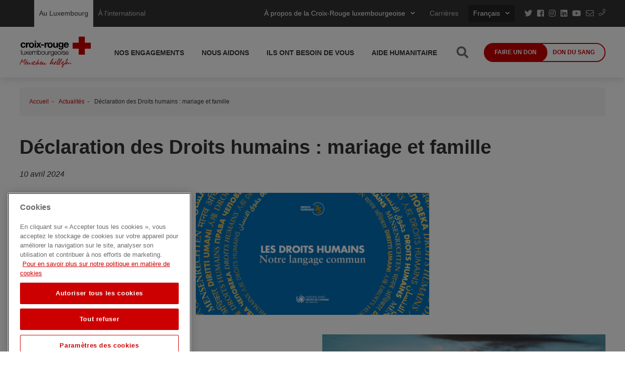

--- FILE ---
content_type: text/html; charset=UTF-8
request_url: https://www.croix-rouge.lu/fr/blog/declaration-des-droits-humains-mariage-et-famille/
body_size: 14663
content:
<!DOCTYPE html>
<html lang="fr">
<head>
    <meta charset="UTF-8">
    <meta http-equiv="Cache-control" content="public">
    <meta http-equiv="X-UA-Compatible" content="IE=edge,chrome=1">
    <title>Déclaration des Droits humains : mariage et famille - Croix-Rouge luxembourgeoise, Mënschen hëllefen</title>
    <meta name="viewport" content="width=device-width, initial-scale=1.0, maximum-scale=1.0, user-scalable=no" />
    <!-- FAVICON -->
    <link rel="icon" type="image/ico" sizes="32x32" href="/wp-content/themes/ia//favicon.ico">
        
    	<!-- Google Tag Manager -->
	<script>(function(w,d,s,l,i){w[l]=w[l]||[];w[l].push({'gtm.start':
	new Date().getTime(),event:'gtm.js'});var f=d.getElementsByTagName(s)[0],
	j=d.createElement(s),dl=l!='dataLayer'?'&l='+l:'';j.async=true;j.src=
	'https://www.googletagmanager.com/gtm.js?id='+i+dl;f.parentNode.insertBefore(j,f);
	})(window,document,'script','dataLayer','GTM-PPMH7QS');</script>
	<!-- End Google Tag Manager -->
    <meta name='robots' content='index, follow, max-image-preview:large, max-snippet:-1, max-video-preview:-1' />
<link rel="alternate" href="https://www.croix-rouge.lu/fr/blog/declaration-des-droits-humains-mariage-et-famille/" hreflang="fr" />
<link rel="alternate" href="https://www.croix-rouge.lu/en/blog/declaration-of-human-rights-family-and-marriage/" hreflang="en" />
<link rel="alternate" href="https://www.croix-rouge.lu/de/blog/erklarung-der-menschenrechte-heirat-und-familie/" hreflang="de" />

	<!-- This site is optimized with the Yoast SEO plugin v26.8 - https://yoast.com/product/yoast-seo-wordpress/ -->
	<meta name="description" content="L&#039;article 16 de la Déclaration des Droits humains garantit le respect de la liberté et de la dignité des personnes dans leur vie privée et familiale." />
	<link rel="canonical" href="https://www.croix-rouge.lu/fr/blog/declaration-des-droits-humains-mariage-et-famille/" />
	<meta property="og:locale" content="fr_FR" />
	<meta property="og:locale:alternate" content="en_GB" />
	<meta property="og:locale:alternate" content="de_DE" />
	<meta property="og:type" content="article" />
	<meta property="og:title" content="Déclaration des Droits humains : mariage et famille -" />
	<meta property="og:description" content="L&#039;article 16 de la Déclaration des Droits humains garantit le respect de la liberté et de la dignité des personnes dans leur vie privée et familiale." />
	<meta property="og:url" content="https://www.croix-rouge.lu/fr/blog/declaration-des-droits-humains-mariage-et-famille/" />
	<meta property="article:published_time" content="2024-04-10T08:00:00+00:00" />
	<meta property="og:image" content="https://www.croix-rouge.lu/wp-content/uploads/2024/04/humanrights_FR.webp" />
	<meta property="og:image:width" content="2500" />
	<meta property="og:image:height" content="1308" />
	<meta property="og:image:type" content="image/webp" />
	<meta name="author" content="adobosz" />
	<meta name="twitter:card" content="summary_large_image" />
	<meta name="twitter:label1" content="Écrit par" />
	<meta name="twitter:data1" content="adobosz" />
	<meta name="twitter:label2" content="Durée de lecture estimée" />
	<meta name="twitter:data2" content="2 minutes" />
	<script type="application/ld+json" class="yoast-schema-graph">{"@context":"https://schema.org","@graph":[{"@type":"Article","@id":"https://www.croix-rouge.lu/fr/blog/declaration-des-droits-humains-mariage-et-famille/#article","isPartOf":{"@id":"https://www.croix-rouge.lu/fr/blog/declaration-des-droits-humains-mariage-et-famille/"},"author":{"name":"adobosz","@id":"https://www.croix-rouge.lu/fr/#/schema/person/61a8e4ab09b2779b58a0fc814935111f"},"headline":"Déclaration des Droits humains : mariage et famille","datePublished":"2024-04-10T08:00:00+00:00","mainEntityOfPage":{"@id":"https://www.croix-rouge.lu/fr/blog/declaration-des-droits-humains-mariage-et-famille/"},"wordCount":282,"publisher":{"@id":"https://www.croix-rouge.lu/fr/#organization"},"image":{"@id":"https://www.croix-rouge.lu/fr/blog/declaration-des-droits-humains-mariage-et-famille/#primaryimage"},"thumbnailUrl":"https://www.croix-rouge.lu/wp-content/uploads/2024/04/humanrights_FR.webp","articleSection":["Uncategorised"],"inLanguage":"fr-FR"},{"@type":"WebPage","@id":"https://www.croix-rouge.lu/fr/blog/declaration-des-droits-humains-mariage-et-famille/","url":"https://www.croix-rouge.lu/fr/blog/declaration-des-droits-humains-mariage-et-famille/","name":"Déclaration des Droits humains : mariage et famille -","isPartOf":{"@id":"https://www.croix-rouge.lu/fr/#website"},"primaryImageOfPage":{"@id":"https://www.croix-rouge.lu/fr/blog/declaration-des-droits-humains-mariage-et-famille/#primaryimage"},"image":{"@id":"https://www.croix-rouge.lu/fr/blog/declaration-des-droits-humains-mariage-et-famille/#primaryimage"},"thumbnailUrl":"https://www.croix-rouge.lu/wp-content/uploads/2024/04/humanrights_FR.webp","datePublished":"2024-04-10T08:00:00+00:00","description":"L'article 16 de la Déclaration des Droits humains garantit le respect de la liberté et de la dignité des personnes dans leur vie privée et familiale.","breadcrumb":{"@id":"https://www.croix-rouge.lu/fr/blog/declaration-des-droits-humains-mariage-et-famille/#breadcrumb"},"inLanguage":"fr-FR","potentialAction":[{"@type":"ReadAction","target":["https://www.croix-rouge.lu/fr/blog/declaration-des-droits-humains-mariage-et-famille/"]}]},{"@type":"ImageObject","inLanguage":"fr-FR","@id":"https://www.croix-rouge.lu/fr/blog/declaration-des-droits-humains-mariage-et-famille/#primaryimage","url":"https://www.croix-rouge.lu/wp-content/uploads/2024/04/humanrights_FR.webp","contentUrl":"https://www.croix-rouge.lu/wp-content/uploads/2024/04/humanrights_FR.webp","width":2500,"height":1308},{"@type":"BreadcrumbList","@id":"https://www.croix-rouge.lu/fr/blog/declaration-des-droits-humains-mariage-et-famille/#breadcrumb","itemListElement":[{"@type":"ListItem","position":1,"name":"Home","item":"https://www.croix-rouge.lu/fr/"},{"@type":"ListItem","position":2,"name":"Déclaration des Droits humains : mariage et famille"}]},{"@type":"WebSite","@id":"https://www.croix-rouge.lu/fr/#website","url":"https://www.croix-rouge.lu/fr/","name":"","description":"","publisher":{"@id":"https://www.croix-rouge.lu/fr/#organization"},"potentialAction":[{"@type":"SearchAction","target":{"@type":"EntryPoint","urlTemplate":"https://www.croix-rouge.lu/fr/?s={search_term_string}"},"query-input":{"@type":"PropertyValueSpecification","valueRequired":true,"valueName":"search_term_string"}}],"inLanguage":"fr-FR"},{"@type":"Organization","@id":"https://www.croix-rouge.lu/fr/#organization","name":"Croix-Rouge luxembourgeoise","url":"https://www.croix-rouge.lu/fr/","logo":{"@type":"ImageObject","inLanguage":"fr-FR","@id":"https://www.croix-rouge.lu/fr/#/schema/logo/image/","url":"https://www.croix-rouge.lu/wp-content/uploads/2022/02/Logo_CRL_2C_FB-05.png","contentUrl":"https://www.croix-rouge.lu/wp-content/uploads/2022/02/Logo_CRL_2C_FB-05.png","width":751,"height":751,"caption":"Croix-Rouge luxembourgeoise"},"image":{"@id":"https://www.croix-rouge.lu/fr/#/schema/logo/image/"}},{"@type":"Person","@id":"https://www.croix-rouge.lu/fr/#/schema/person/61a8e4ab09b2779b58a0fc814935111f","name":"adobosz","image":{"@type":"ImageObject","inLanguage":"fr-FR","@id":"https://www.croix-rouge.lu/fr/#/schema/person/image/","url":"https://secure.gravatar.com/avatar/94fb0ed742e8ec00475d877895a567aa6805cd80bcc3806b0c957e40b3197437?s=96&d=mm&r=g","contentUrl":"https://secure.gravatar.com/avatar/94fb0ed742e8ec00475d877895a567aa6805cd80bcc3806b0c957e40b3197437?s=96&d=mm&r=g","caption":"adobosz"}}]}</script>
	<!-- / Yoast SEO plugin. -->


<link rel="alternate" title="oEmbed (JSON)" type="application/json+oembed" href="https://www.croix-rouge.lu/wp-json/oembed/1.0/embed?url=https%3A%2F%2Fwww.croix-rouge.lu%2Ffr%2Fblog%2Fdeclaration-des-droits-humains-mariage-et-famille%2F&#038;lang=fr" />
<link rel="alternate" title="oEmbed (XML)" type="text/xml+oembed" href="https://www.croix-rouge.lu/wp-json/oembed/1.0/embed?url=https%3A%2F%2Fwww.croix-rouge.lu%2Ffr%2Fblog%2Fdeclaration-des-droits-humains-mariage-et-famille%2F&#038;format=xml&#038;lang=fr" />
<style id='wp-img-auto-sizes-contain-inline-css' type='text/css'>
img:is([sizes=auto i],[sizes^="auto," i]){contain-intrinsic-size:3000px 1500px}
/*# sourceURL=wp-img-auto-sizes-contain-inline-css */
</style>
<style id='wp-block-library-inline-css' type='text/css'>
:root{--wp-block-synced-color:#7a00df;--wp-block-synced-color--rgb:122,0,223;--wp-bound-block-color:var(--wp-block-synced-color);--wp-editor-canvas-background:#ddd;--wp-admin-theme-color:#007cba;--wp-admin-theme-color--rgb:0,124,186;--wp-admin-theme-color-darker-10:#006ba1;--wp-admin-theme-color-darker-10--rgb:0,107,160.5;--wp-admin-theme-color-darker-20:#005a87;--wp-admin-theme-color-darker-20--rgb:0,90,135;--wp-admin-border-width-focus:2px}@media (min-resolution:192dpi){:root{--wp-admin-border-width-focus:1.5px}}.wp-element-button{cursor:pointer}:root .has-very-light-gray-background-color{background-color:#eee}:root .has-very-dark-gray-background-color{background-color:#313131}:root .has-very-light-gray-color{color:#eee}:root .has-very-dark-gray-color{color:#313131}:root .has-vivid-green-cyan-to-vivid-cyan-blue-gradient-background{background:linear-gradient(135deg,#00d084,#0693e3)}:root .has-purple-crush-gradient-background{background:linear-gradient(135deg,#34e2e4,#4721fb 50%,#ab1dfe)}:root .has-hazy-dawn-gradient-background{background:linear-gradient(135deg,#faaca8,#dad0ec)}:root .has-subdued-olive-gradient-background{background:linear-gradient(135deg,#fafae1,#67a671)}:root .has-atomic-cream-gradient-background{background:linear-gradient(135deg,#fdd79a,#004a59)}:root .has-nightshade-gradient-background{background:linear-gradient(135deg,#330968,#31cdcf)}:root .has-midnight-gradient-background{background:linear-gradient(135deg,#020381,#2874fc)}:root{--wp--preset--font-size--normal:16px;--wp--preset--font-size--huge:42px}.has-regular-font-size{font-size:1em}.has-larger-font-size{font-size:2.625em}.has-normal-font-size{font-size:var(--wp--preset--font-size--normal)}.has-huge-font-size{font-size:var(--wp--preset--font-size--huge)}.has-text-align-center{text-align:center}.has-text-align-left{text-align:left}.has-text-align-right{text-align:right}.has-fit-text{white-space:nowrap!important}#end-resizable-editor-section{display:none}.aligncenter{clear:both}.items-justified-left{justify-content:flex-start}.items-justified-center{justify-content:center}.items-justified-right{justify-content:flex-end}.items-justified-space-between{justify-content:space-between}.screen-reader-text{border:0;clip-path:inset(50%);height:1px;margin:-1px;overflow:hidden;padding:0;position:absolute;width:1px;word-wrap:normal!important}.screen-reader-text:focus{background-color:#ddd;clip-path:none;color:#444;display:block;font-size:1em;height:auto;left:5px;line-height:normal;padding:15px 23px 14px;text-decoration:none;top:5px;width:auto;z-index:100000}html :where(.has-border-color){border-style:solid}html :where([style*=border-top-color]){border-top-style:solid}html :where([style*=border-right-color]){border-right-style:solid}html :where([style*=border-bottom-color]){border-bottom-style:solid}html :where([style*=border-left-color]){border-left-style:solid}html :where([style*=border-width]){border-style:solid}html :where([style*=border-top-width]){border-top-style:solid}html :where([style*=border-right-width]){border-right-style:solid}html :where([style*=border-bottom-width]){border-bottom-style:solid}html :where([style*=border-left-width]){border-left-style:solid}html :where(img[class*=wp-image-]){height:auto;max-width:100%}:where(figure){margin:0 0 1em}html :where(.is-position-sticky){--wp-admin--admin-bar--position-offset:var(--wp-admin--admin-bar--height,0px)}@media screen and (max-width:600px){html :where(.is-position-sticky){--wp-admin--admin-bar--position-offset:0px}}

/*# sourceURL=wp-block-library-inline-css */
</style><style id='wp-block-heading-inline-css' type='text/css'>
h1:where(.wp-block-heading).has-background,h2:where(.wp-block-heading).has-background,h3:where(.wp-block-heading).has-background,h4:where(.wp-block-heading).has-background,h5:where(.wp-block-heading).has-background,h6:where(.wp-block-heading).has-background{padding:1.25em 2.375em}h1.has-text-align-left[style*=writing-mode]:where([style*=vertical-lr]),h1.has-text-align-right[style*=writing-mode]:where([style*=vertical-rl]),h2.has-text-align-left[style*=writing-mode]:where([style*=vertical-lr]),h2.has-text-align-right[style*=writing-mode]:where([style*=vertical-rl]),h3.has-text-align-left[style*=writing-mode]:where([style*=vertical-lr]),h3.has-text-align-right[style*=writing-mode]:where([style*=vertical-rl]),h4.has-text-align-left[style*=writing-mode]:where([style*=vertical-lr]),h4.has-text-align-right[style*=writing-mode]:where([style*=vertical-rl]),h5.has-text-align-left[style*=writing-mode]:where([style*=vertical-lr]),h5.has-text-align-right[style*=writing-mode]:where([style*=vertical-rl]),h6.has-text-align-left[style*=writing-mode]:where([style*=vertical-lr]),h6.has-text-align-right[style*=writing-mode]:where([style*=vertical-rl]){rotate:180deg}
/*# sourceURL=https://www.croix-rouge.lu/wp-includes/blocks/heading/style.min.css */
</style>
<style id='wp-block-image-inline-css' type='text/css'>
.wp-block-image>a,.wp-block-image>figure>a{display:inline-block}.wp-block-image img{box-sizing:border-box;height:auto;max-width:100%;vertical-align:bottom}@media not (prefers-reduced-motion){.wp-block-image img.hide{visibility:hidden}.wp-block-image img.show{animation:show-content-image .4s}}.wp-block-image[style*=border-radius] img,.wp-block-image[style*=border-radius]>a{border-radius:inherit}.wp-block-image.has-custom-border img{box-sizing:border-box}.wp-block-image.aligncenter{text-align:center}.wp-block-image.alignfull>a,.wp-block-image.alignwide>a{width:100%}.wp-block-image.alignfull img,.wp-block-image.alignwide img{height:auto;width:100%}.wp-block-image .aligncenter,.wp-block-image .alignleft,.wp-block-image .alignright,.wp-block-image.aligncenter,.wp-block-image.alignleft,.wp-block-image.alignright{display:table}.wp-block-image .aligncenter>figcaption,.wp-block-image .alignleft>figcaption,.wp-block-image .alignright>figcaption,.wp-block-image.aligncenter>figcaption,.wp-block-image.alignleft>figcaption,.wp-block-image.alignright>figcaption{caption-side:bottom;display:table-caption}.wp-block-image .alignleft{float:left;margin:.5em 1em .5em 0}.wp-block-image .alignright{float:right;margin:.5em 0 .5em 1em}.wp-block-image .aligncenter{margin-left:auto;margin-right:auto}.wp-block-image :where(figcaption){margin-bottom:1em;margin-top:.5em}.wp-block-image.is-style-circle-mask img{border-radius:9999px}@supports ((-webkit-mask-image:none) or (mask-image:none)) or (-webkit-mask-image:none){.wp-block-image.is-style-circle-mask img{border-radius:0;-webkit-mask-image:url('data:image/svg+xml;utf8,<svg viewBox="0 0 100 100" xmlns="http://www.w3.org/2000/svg"><circle cx="50" cy="50" r="50"/></svg>');mask-image:url('data:image/svg+xml;utf8,<svg viewBox="0 0 100 100" xmlns="http://www.w3.org/2000/svg"><circle cx="50" cy="50" r="50"/></svg>');mask-mode:alpha;-webkit-mask-position:center;mask-position:center;-webkit-mask-repeat:no-repeat;mask-repeat:no-repeat;-webkit-mask-size:contain;mask-size:contain}}:root :where(.wp-block-image.is-style-rounded img,.wp-block-image .is-style-rounded img){border-radius:9999px}.wp-block-image figure{margin:0}.wp-lightbox-container{display:flex;flex-direction:column;position:relative}.wp-lightbox-container img{cursor:zoom-in}.wp-lightbox-container img:hover+button{opacity:1}.wp-lightbox-container button{align-items:center;backdrop-filter:blur(16px) saturate(180%);background-color:#5a5a5a40;border:none;border-radius:4px;cursor:zoom-in;display:flex;height:20px;justify-content:center;opacity:0;padding:0;position:absolute;right:16px;text-align:center;top:16px;width:20px;z-index:100}@media not (prefers-reduced-motion){.wp-lightbox-container button{transition:opacity .2s ease}}.wp-lightbox-container button:focus-visible{outline:3px auto #5a5a5a40;outline:3px auto -webkit-focus-ring-color;outline-offset:3px}.wp-lightbox-container button:hover{cursor:pointer;opacity:1}.wp-lightbox-container button:focus{opacity:1}.wp-lightbox-container button:focus,.wp-lightbox-container button:hover,.wp-lightbox-container button:not(:hover):not(:active):not(.has-background){background-color:#5a5a5a40;border:none}.wp-lightbox-overlay{box-sizing:border-box;cursor:zoom-out;height:100vh;left:0;overflow:hidden;position:fixed;top:0;visibility:hidden;width:100%;z-index:100000}.wp-lightbox-overlay .close-button{align-items:center;cursor:pointer;display:flex;justify-content:center;min-height:40px;min-width:40px;padding:0;position:absolute;right:calc(env(safe-area-inset-right) + 16px);top:calc(env(safe-area-inset-top) + 16px);z-index:5000000}.wp-lightbox-overlay .close-button:focus,.wp-lightbox-overlay .close-button:hover,.wp-lightbox-overlay .close-button:not(:hover):not(:active):not(.has-background){background:none;border:none}.wp-lightbox-overlay .lightbox-image-container{height:var(--wp--lightbox-container-height);left:50%;overflow:hidden;position:absolute;top:50%;transform:translate(-50%,-50%);transform-origin:top left;width:var(--wp--lightbox-container-width);z-index:9999999999}.wp-lightbox-overlay .wp-block-image{align-items:center;box-sizing:border-box;display:flex;height:100%;justify-content:center;margin:0;position:relative;transform-origin:0 0;width:100%;z-index:3000000}.wp-lightbox-overlay .wp-block-image img{height:var(--wp--lightbox-image-height);min-height:var(--wp--lightbox-image-height);min-width:var(--wp--lightbox-image-width);width:var(--wp--lightbox-image-width)}.wp-lightbox-overlay .wp-block-image figcaption{display:none}.wp-lightbox-overlay button{background:none;border:none}.wp-lightbox-overlay .scrim{background-color:#fff;height:100%;opacity:.9;position:absolute;width:100%;z-index:2000000}.wp-lightbox-overlay.active{visibility:visible}@media not (prefers-reduced-motion){.wp-lightbox-overlay.active{animation:turn-on-visibility .25s both}.wp-lightbox-overlay.active img{animation:turn-on-visibility .35s both}.wp-lightbox-overlay.show-closing-animation:not(.active){animation:turn-off-visibility .35s both}.wp-lightbox-overlay.show-closing-animation:not(.active) img{animation:turn-off-visibility .25s both}.wp-lightbox-overlay.zoom.active{animation:none;opacity:1;visibility:visible}.wp-lightbox-overlay.zoom.active .lightbox-image-container{animation:lightbox-zoom-in .4s}.wp-lightbox-overlay.zoom.active .lightbox-image-container img{animation:none}.wp-lightbox-overlay.zoom.active .scrim{animation:turn-on-visibility .4s forwards}.wp-lightbox-overlay.zoom.show-closing-animation:not(.active){animation:none}.wp-lightbox-overlay.zoom.show-closing-animation:not(.active) .lightbox-image-container{animation:lightbox-zoom-out .4s}.wp-lightbox-overlay.zoom.show-closing-animation:not(.active) .lightbox-image-container img{animation:none}.wp-lightbox-overlay.zoom.show-closing-animation:not(.active) .scrim{animation:turn-off-visibility .4s forwards}}@keyframes show-content-image{0%{visibility:hidden}99%{visibility:hidden}to{visibility:visible}}@keyframes turn-on-visibility{0%{opacity:0}to{opacity:1}}@keyframes turn-off-visibility{0%{opacity:1;visibility:visible}99%{opacity:0;visibility:visible}to{opacity:0;visibility:hidden}}@keyframes lightbox-zoom-in{0%{transform:translate(calc((-100vw + var(--wp--lightbox-scrollbar-width))/2 + var(--wp--lightbox-initial-left-position)),calc(-50vh + var(--wp--lightbox-initial-top-position))) scale(var(--wp--lightbox-scale))}to{transform:translate(-50%,-50%) scale(1)}}@keyframes lightbox-zoom-out{0%{transform:translate(-50%,-50%) scale(1);visibility:visible}99%{visibility:visible}to{transform:translate(calc((-100vw + var(--wp--lightbox-scrollbar-width))/2 + var(--wp--lightbox-initial-left-position)),calc(-50vh + var(--wp--lightbox-initial-top-position))) scale(var(--wp--lightbox-scale));visibility:hidden}}
/*# sourceURL=https://www.croix-rouge.lu/wp-includes/blocks/image/style.min.css */
</style>
<style id='wp-block-list-inline-css' type='text/css'>
ol,ul{box-sizing:border-box}:root :where(.wp-block-list.has-background){padding:1.25em 2.375em}
/*# sourceURL=https://www.croix-rouge.lu/wp-includes/blocks/list/style.min.css */
</style>
<style id='wp-block-columns-inline-css' type='text/css'>
.wp-block-columns{box-sizing:border-box;display:flex;flex-wrap:wrap!important}@media (min-width:782px){.wp-block-columns{flex-wrap:nowrap!important}}.wp-block-columns{align-items:normal!important}.wp-block-columns.are-vertically-aligned-top{align-items:flex-start}.wp-block-columns.are-vertically-aligned-center{align-items:center}.wp-block-columns.are-vertically-aligned-bottom{align-items:flex-end}@media (max-width:781px){.wp-block-columns:not(.is-not-stacked-on-mobile)>.wp-block-column{flex-basis:100%!important}}@media (min-width:782px){.wp-block-columns:not(.is-not-stacked-on-mobile)>.wp-block-column{flex-basis:0;flex-grow:1}.wp-block-columns:not(.is-not-stacked-on-mobile)>.wp-block-column[style*=flex-basis]{flex-grow:0}}.wp-block-columns.is-not-stacked-on-mobile{flex-wrap:nowrap!important}.wp-block-columns.is-not-stacked-on-mobile>.wp-block-column{flex-basis:0;flex-grow:1}.wp-block-columns.is-not-stacked-on-mobile>.wp-block-column[style*=flex-basis]{flex-grow:0}:where(.wp-block-columns){margin-bottom:1.75em}:where(.wp-block-columns.has-background){padding:1.25em 2.375em}.wp-block-column{flex-grow:1;min-width:0;overflow-wrap:break-word;word-break:break-word}.wp-block-column.is-vertically-aligned-top{align-self:flex-start}.wp-block-column.is-vertically-aligned-center{align-self:center}.wp-block-column.is-vertically-aligned-bottom{align-self:flex-end}.wp-block-column.is-vertically-aligned-stretch{align-self:stretch}.wp-block-column.is-vertically-aligned-bottom,.wp-block-column.is-vertically-aligned-center,.wp-block-column.is-vertically-aligned-top{width:100%}
/*# sourceURL=https://www.croix-rouge.lu/wp-includes/blocks/columns/style.min.css */
</style>
<style id='wp-block-group-inline-css' type='text/css'>
.wp-block-group{box-sizing:border-box}:where(.wp-block-group.wp-block-group-is-layout-constrained){position:relative}
/*# sourceURL=https://www.croix-rouge.lu/wp-includes/blocks/group/style.min.css */
</style>
<style id='wp-block-paragraph-inline-css' type='text/css'>
.is-small-text{font-size:.875em}.is-regular-text{font-size:1em}.is-large-text{font-size:2.25em}.is-larger-text{font-size:3em}.has-drop-cap:not(:focus):first-letter{float:left;font-size:8.4em;font-style:normal;font-weight:100;line-height:.68;margin:.05em .1em 0 0;text-transform:uppercase}body.rtl .has-drop-cap:not(:focus):first-letter{float:none;margin-left:.1em}p.has-drop-cap.has-background{overflow:hidden}:root :where(p.has-background){padding:1.25em 2.375em}:where(p.has-text-color:not(.has-link-color)) a{color:inherit}p.has-text-align-left[style*="writing-mode:vertical-lr"],p.has-text-align-right[style*="writing-mode:vertical-rl"]{rotate:180deg}
/*# sourceURL=https://www.croix-rouge.lu/wp-includes/blocks/paragraph/style.min.css */
</style>
<style id='global-styles-inline-css' type='text/css'>
:root{--wp--preset--aspect-ratio--square: 1;--wp--preset--aspect-ratio--4-3: 4/3;--wp--preset--aspect-ratio--3-4: 3/4;--wp--preset--aspect-ratio--3-2: 3/2;--wp--preset--aspect-ratio--2-3: 2/3;--wp--preset--aspect-ratio--16-9: 16/9;--wp--preset--aspect-ratio--9-16: 9/16;--wp--preset--color--black: #333333;--wp--preset--color--cyan-bluish-gray: #abb8c3;--wp--preset--color--white: #FFFFFF;--wp--preset--color--pale-pink: #f78da7;--wp--preset--color--vivid-red: #cf2e2e;--wp--preset--color--luminous-vivid-orange: #ff6900;--wp--preset--color--luminous-vivid-amber: #fcb900;--wp--preset--color--light-green-cyan: #7bdcb5;--wp--preset--color--vivid-green-cyan: #00d084;--wp--preset--color--pale-cyan-blue: #8ed1fc;--wp--preset--color--vivid-cyan-blue: #0693e3;--wp--preset--color--vivid-purple: #9b51e0;--wp--preset--color--red: #CC0000;--wp--preset--color--blue: #00A2DF;--wp--preset--color--grey: #656565;--wp--preset--color--lightgrey: #E8E8E8;--wp--preset--color--light-blue: #EDF8FF;--wp--preset--gradient--vivid-cyan-blue-to-vivid-purple: linear-gradient(135deg,rgb(6,147,227) 0%,rgb(155,81,224) 100%);--wp--preset--gradient--light-green-cyan-to-vivid-green-cyan: linear-gradient(135deg,rgb(122,220,180) 0%,rgb(0,208,130) 100%);--wp--preset--gradient--luminous-vivid-amber-to-luminous-vivid-orange: linear-gradient(135deg,rgb(252,185,0) 0%,rgb(255,105,0) 100%);--wp--preset--gradient--luminous-vivid-orange-to-vivid-red: linear-gradient(135deg,rgb(255,105,0) 0%,rgb(207,46,46) 100%);--wp--preset--gradient--very-light-gray-to-cyan-bluish-gray: linear-gradient(135deg,rgb(238,238,238) 0%,rgb(169,184,195) 100%);--wp--preset--gradient--cool-to-warm-spectrum: linear-gradient(135deg,rgb(74,234,220) 0%,rgb(151,120,209) 20%,rgb(207,42,186) 40%,rgb(238,44,130) 60%,rgb(251,105,98) 80%,rgb(254,248,76) 100%);--wp--preset--gradient--blush-light-purple: linear-gradient(135deg,rgb(255,206,236) 0%,rgb(152,150,240) 100%);--wp--preset--gradient--blush-bordeaux: linear-gradient(135deg,rgb(254,205,165) 0%,rgb(254,45,45) 50%,rgb(107,0,62) 100%);--wp--preset--gradient--luminous-dusk: linear-gradient(135deg,rgb(255,203,112) 0%,rgb(199,81,192) 50%,rgb(65,88,208) 100%);--wp--preset--gradient--pale-ocean: linear-gradient(135deg,rgb(255,245,203) 0%,rgb(182,227,212) 50%,rgb(51,167,181) 100%);--wp--preset--gradient--electric-grass: linear-gradient(135deg,rgb(202,248,128) 0%,rgb(113,206,126) 100%);--wp--preset--gradient--midnight: linear-gradient(135deg,rgb(2,3,129) 0%,rgb(40,116,252) 100%);--wp--preset--font-size--small: 13px;--wp--preset--font-size--medium: 20px;--wp--preset--font-size--large: 36px;--wp--preset--font-size--x-large: 42px;--wp--preset--spacing--20: 0.44rem;--wp--preset--spacing--30: 0.67rem;--wp--preset--spacing--40: 1rem;--wp--preset--spacing--50: 1.5rem;--wp--preset--spacing--60: 2.25rem;--wp--preset--spacing--70: 3.38rem;--wp--preset--spacing--80: 5.06rem;--wp--preset--shadow--natural: 6px 6px 9px rgba(0, 0, 0, 0.2);--wp--preset--shadow--deep: 12px 12px 50px rgba(0, 0, 0, 0.4);--wp--preset--shadow--sharp: 6px 6px 0px rgba(0, 0, 0, 0.2);--wp--preset--shadow--outlined: 6px 6px 0px -3px rgb(255, 255, 255), 6px 6px rgb(0, 0, 0);--wp--preset--shadow--crisp: 6px 6px 0px rgb(0, 0, 0);}:where(.is-layout-flex){gap: 0.5em;}:where(.is-layout-grid){gap: 0.5em;}body .is-layout-flex{display: flex;}.is-layout-flex{flex-wrap: wrap;align-items: center;}.is-layout-flex > :is(*, div){margin: 0;}body .is-layout-grid{display: grid;}.is-layout-grid > :is(*, div){margin: 0;}:where(.wp-block-columns.is-layout-flex){gap: 2em;}:where(.wp-block-columns.is-layout-grid){gap: 2em;}:where(.wp-block-post-template.is-layout-flex){gap: 1.25em;}:where(.wp-block-post-template.is-layout-grid){gap: 1.25em;}.has-black-color{color: var(--wp--preset--color--black) !important;}.has-cyan-bluish-gray-color{color: var(--wp--preset--color--cyan-bluish-gray) !important;}.has-white-color{color: var(--wp--preset--color--white) !important;}.has-pale-pink-color{color: var(--wp--preset--color--pale-pink) !important;}.has-vivid-red-color{color: var(--wp--preset--color--vivid-red) !important;}.has-luminous-vivid-orange-color{color: var(--wp--preset--color--luminous-vivid-orange) !important;}.has-luminous-vivid-amber-color{color: var(--wp--preset--color--luminous-vivid-amber) !important;}.has-light-green-cyan-color{color: var(--wp--preset--color--light-green-cyan) !important;}.has-vivid-green-cyan-color{color: var(--wp--preset--color--vivid-green-cyan) !important;}.has-pale-cyan-blue-color{color: var(--wp--preset--color--pale-cyan-blue) !important;}.has-vivid-cyan-blue-color{color: var(--wp--preset--color--vivid-cyan-blue) !important;}.has-vivid-purple-color{color: var(--wp--preset--color--vivid-purple) !important;}.has-black-background-color{background-color: var(--wp--preset--color--black) !important;}.has-cyan-bluish-gray-background-color{background-color: var(--wp--preset--color--cyan-bluish-gray) !important;}.has-white-background-color{background-color: var(--wp--preset--color--white) !important;}.has-pale-pink-background-color{background-color: var(--wp--preset--color--pale-pink) !important;}.has-vivid-red-background-color{background-color: var(--wp--preset--color--vivid-red) !important;}.has-luminous-vivid-orange-background-color{background-color: var(--wp--preset--color--luminous-vivid-orange) !important;}.has-luminous-vivid-amber-background-color{background-color: var(--wp--preset--color--luminous-vivid-amber) !important;}.has-light-green-cyan-background-color{background-color: var(--wp--preset--color--light-green-cyan) !important;}.has-vivid-green-cyan-background-color{background-color: var(--wp--preset--color--vivid-green-cyan) !important;}.has-pale-cyan-blue-background-color{background-color: var(--wp--preset--color--pale-cyan-blue) !important;}.has-vivid-cyan-blue-background-color{background-color: var(--wp--preset--color--vivid-cyan-blue) !important;}.has-vivid-purple-background-color{background-color: var(--wp--preset--color--vivid-purple) !important;}.has-black-border-color{border-color: var(--wp--preset--color--black) !important;}.has-cyan-bluish-gray-border-color{border-color: var(--wp--preset--color--cyan-bluish-gray) !important;}.has-white-border-color{border-color: var(--wp--preset--color--white) !important;}.has-pale-pink-border-color{border-color: var(--wp--preset--color--pale-pink) !important;}.has-vivid-red-border-color{border-color: var(--wp--preset--color--vivid-red) !important;}.has-luminous-vivid-orange-border-color{border-color: var(--wp--preset--color--luminous-vivid-orange) !important;}.has-luminous-vivid-amber-border-color{border-color: var(--wp--preset--color--luminous-vivid-amber) !important;}.has-light-green-cyan-border-color{border-color: var(--wp--preset--color--light-green-cyan) !important;}.has-vivid-green-cyan-border-color{border-color: var(--wp--preset--color--vivid-green-cyan) !important;}.has-pale-cyan-blue-border-color{border-color: var(--wp--preset--color--pale-cyan-blue) !important;}.has-vivid-cyan-blue-border-color{border-color: var(--wp--preset--color--vivid-cyan-blue) !important;}.has-vivid-purple-border-color{border-color: var(--wp--preset--color--vivid-purple) !important;}.has-vivid-cyan-blue-to-vivid-purple-gradient-background{background: var(--wp--preset--gradient--vivid-cyan-blue-to-vivid-purple) !important;}.has-light-green-cyan-to-vivid-green-cyan-gradient-background{background: var(--wp--preset--gradient--light-green-cyan-to-vivid-green-cyan) !important;}.has-luminous-vivid-amber-to-luminous-vivid-orange-gradient-background{background: var(--wp--preset--gradient--luminous-vivid-amber-to-luminous-vivid-orange) !important;}.has-luminous-vivid-orange-to-vivid-red-gradient-background{background: var(--wp--preset--gradient--luminous-vivid-orange-to-vivid-red) !important;}.has-very-light-gray-to-cyan-bluish-gray-gradient-background{background: var(--wp--preset--gradient--very-light-gray-to-cyan-bluish-gray) !important;}.has-cool-to-warm-spectrum-gradient-background{background: var(--wp--preset--gradient--cool-to-warm-spectrum) !important;}.has-blush-light-purple-gradient-background{background: var(--wp--preset--gradient--blush-light-purple) !important;}.has-blush-bordeaux-gradient-background{background: var(--wp--preset--gradient--blush-bordeaux) !important;}.has-luminous-dusk-gradient-background{background: var(--wp--preset--gradient--luminous-dusk) !important;}.has-pale-ocean-gradient-background{background: var(--wp--preset--gradient--pale-ocean) !important;}.has-electric-grass-gradient-background{background: var(--wp--preset--gradient--electric-grass) !important;}.has-midnight-gradient-background{background: var(--wp--preset--gradient--midnight) !important;}.has-small-font-size{font-size: var(--wp--preset--font-size--small) !important;}.has-medium-font-size{font-size: var(--wp--preset--font-size--medium) !important;}.has-large-font-size{font-size: var(--wp--preset--font-size--large) !important;}.has-x-large-font-size{font-size: var(--wp--preset--font-size--x-large) !important;}
:where(.wp-block-columns.is-layout-flex){gap: 2em;}:where(.wp-block-columns.is-layout-grid){gap: 2em;}
/*# sourceURL=global-styles-inline-css */
</style>
<style id='core-block-supports-inline-css' type='text/css'>
.wp-container-core-columns-is-layout-9d6595d7{flex-wrap:nowrap;}
/*# sourceURL=core-block-supports-inline-css */
</style>

<style id='classic-theme-styles-inline-css' type='text/css'>
/*! This file is auto-generated */
.wp-block-button__link{color:#fff;background-color:#32373c;border-radius:9999px;box-shadow:none;text-decoration:none;padding:calc(.667em + 2px) calc(1.333em + 2px);font-size:1.125em}.wp-block-file__button{background:#32373c;color:#fff;text-decoration:none}
/*# sourceURL=/wp-includes/css/classic-themes.min.css */
</style>
<link rel='stylesheet' id='cssfont2-css' href='https://fonts.googleapis.com/css?family=Prata&#038;display=swap&#038;ver=1.0' type='text/css' media='all' />
<link rel='stylesheet' id='cssfontawesome-css' href='https://assets.conceptfactory.lu/fontawesome-pro-5.8.1-web/css/all.min.css?ver=1.0' type='text/css' media='all' />
<link rel='stylesheet' id='cssstyle-css' href='https://www.croix-rouge.lu/wp-content/themes/ia/assets/css/style.css?ver=1.11.0' type='text/css' media='all' />
<link rel="https://api.w.org/" href="https://www.croix-rouge.lu/wp-json/" /><link rel="alternate" title="JSON" type="application/json" href="https://www.croix-rouge.lu/wp-json/wp/v2/posts/134007" />
<link rel='shortlink' href='https://www.croix-rouge.lu/?p=134007' />
<script type="text/javascript">
(function(url){
	if(/(?:Chrome\/26\.0\.1410\.63 Safari\/537\.31|WordfenceTestMonBot)/.test(navigator.userAgent)){ return; }
	var addEvent = function(evt, handler) {
		if (window.addEventListener) {
			document.addEventListener(evt, handler, false);
		} else if (window.attachEvent) {
			document.attachEvent('on' + evt, handler);
		}
	};
	var removeEvent = function(evt, handler) {
		if (window.removeEventListener) {
			document.removeEventListener(evt, handler, false);
		} else if (window.detachEvent) {
			document.detachEvent('on' + evt, handler);
		}
	};
	var evts = 'contextmenu dblclick drag dragend dragenter dragleave dragover dragstart drop keydown keypress keyup mousedown mousemove mouseout mouseover mouseup mousewheel scroll'.split(' ');
	var logHuman = function() {
		if (window.wfLogHumanRan) { return; }
		window.wfLogHumanRan = true;
		var wfscr = document.createElement('script');
		wfscr.type = 'text/javascript';
		wfscr.async = true;
		wfscr.src = url + '&r=' + Math.random();
		(document.getElementsByTagName('head')[0]||document.getElementsByTagName('body')[0]).appendChild(wfscr);
		for (var i = 0; i < evts.length; i++) {
			removeEvent(evts[i], logHuman);
		}
	};
	for (var i = 0; i < evts.length; i++) {
		addEvent(evts[i], logHuman);
	}
})('//www.croix-rouge.lu/?wordfence_lh=1&hid=5521591C6738B49C9D461FDF6CE364FE');
</script>	<script>
		function decodeBase64(input){var _keyStr="ABCDEFGHIJKLMNOPQRSTUVWXYZabcdefghijklmnopqrstuvwxyz0123456789+/=";var output="";var chr1,chr2,chr3;var enc1,enc2,enc3,enc4;var i=0;input=input.replace(/[^A-Za-z0-9\+\/\=]/g,"");while(i<input.length){enc1=_keyStr.indexOf(input.charAt(i++));enc2=_keyStr.indexOf(input.charAt(i++));enc3=_keyStr.indexOf(input.charAt(i++));enc4=_keyStr.indexOf(input.charAt(i++));chr1=(enc1<<2)|(enc2>>4);chr2=((enc2&15)<<4)|(enc3>>2);chr3=((enc3&3)<<6)|enc4;output=output+String.fromCharCode(chr1);if(enc3!=64){output=output+String.fromCharCode(chr2);}
		if(enc4!=64){output=output+String.fromCharCode(chr3);}}
		output=decodeUtf8(output);return output;}
		function decodeUtf8(utftext){var string="";var i=0;var c=c1=c2=0;while(i<utftext.length){c=utftext.charCodeAt(i);if(c<128){string+=String.fromCharCode(c);i++;}
		else if((c>191)&&(c<224)){c2=utftext.charCodeAt(i+1);string+=String.fromCharCode(((c&31)<<6)|(c2&63));i+=2;}
		else{c2=utftext.charCodeAt(i+1);c3=utftext.charCodeAt(i+2);string+=String.fromCharCode(((c&15)<<12)|((c2&63)<<6)|(c3&63));i+=3;}}
		return string;}
	</script>
		<style type="text/css" id="wp-custom-css">
			#calendar_event > .wp-block-columns:nth-child(2) {
    flex-wrap: wrap !important;
}		</style>
		</head>

<body>

        		<!-- Google Tag Manager (noscript) -->
		<noscript><iframe src="https://www.googletagmanager.com/ns.html?id=GTM-PPMH7QS"
		height="0" width="0" style="display:none;visibility:hidden"></iframe></noscript>
		<!-- End Google Tag Manager (noscript) -->
    <div class="section-header section-header--topbar is-hidden-on-tablet-portrait" id="page-top">
        <div class="section-header-inner">
            <div class="grid-header">
                <div class="sub-item is-hidden-on-mobile">
                    <!-- <i class="fal fa-phone fa-2x-on-mobile"></i>&nbsp;&nbsp;<span class="is-hidden-on-mobile">&nbsp;&nbsp;</span><span class="text-is-big text-is-bold text-is-red">2755</span> -->
                </div>
                                <div class="sub-item alignleft is-luxembourg current-tab">
                    <a href="https://www.croix-rouge.lu/fr/">Au Luxembourg</a>
                    </div>
                <div class="sub-item alignleft is-international ">
                    <a href="https://www.croix-rouge.lu/fr/service/aide-humanitaire/">À l'international</a>
                </div>
                                        <div class="sub-item is-hidden-on-tablet">
                                                                <div class="ia-block-dropdown">
                                        <button class="ia-block-dropdown-toggle has-no-background">À propos de la Croix-Rouge luxembourgeoise</button>
                                        <div class="ia-block-dropdown-content has-background-dark">
                                            <ul class="ia-block-dropdown-options">
                                                                                                <li class="sub-item">
                                                    <a href="https://www.croix-rouge.lu/fr/a-propos-de-la-croix-rouge/un-acteur-social/">Un acteur social</a>
                                                </li>
                                                                                                <li class="sub-item">
                                                    <a href="https://www.croix-rouge.lu/fr/a-propos-de-la-croix-rouge/notre-mission/">Notre mission</a>
                                                </li>
                                                                                                <li class="sub-item">
                                                    <a href="https://www.croix-rouge.lu/fr/a-propos-de-la-croix-rouge/strategie-2030/">Stratégie 2030</a>
                                                </li>
                                                                                                <li class="sub-item">
                                                    <a href="https://www.croix-rouge.lu/fr/a-propos-de-la-croix-rouge/notre-histoire/">Notre histoire</a>
                                                </li>
                                                                                                <li class="sub-item">
                                                    <a href="https://www.croix-rouge.lu/fr/a-propos-de-la-croix-rouge/gouvernance/">Gouvernance</a>
                                                </li>
                                                                                                <li class="sub-item">
                                                    <a href="https://www.croix-rouge.lu/fr/a-propos-de-la-croix-rouge/les-statuts/">Les statuts</a>
                                                </li>
                                                                                                <li class="sub-item">
                                                    <a href="https://www.croix-rouge.lu/fr/a-propos-de-la-croix-rouge/bientraitance/">Bientraitance</a>
                                                </li>
                                                                                                <li class="sub-item">
                                                    <a href="https://www.croix-rouge.lu/fr/a-propos-de-la-croix-rouge/delegations-du-personnel/">Délégations du personnel</a>
                                                </li>
                                                                                                <li class="sub-item">
                                                    <a href="https://www.croix-rouge.lu/fr/a-propos-de-la-croix-rouge/le-code-de-bonne-conduite/">Bonne conduite (Don en confiance)</a>
                                                </li>
                                                                                                <li class="sub-item">
                                                    <a href="https://www.croix-rouge.lu/fr/a-propos-de-la-croix-rouge/le-code-ethique/">Code de conduite et d’éthique</a>
                                                </li>
                                                                                                <li class="sub-item">
                                                    <a href="https://www.croix-rouge.lu/fr/a-propos-de-la-croix-rouge/medias/">Publications</a>
                                                </li>
                                                                                                <li class="sub-item">
                                                    <a href="https://www.croix-rouge.lu/fr/a-propos-de-la-croix-rouge/communiques-de-presse/">Communiqués de presse</a>
                                                </li>
                                                                                            </ul>
                                        </div>
                                    </div>
                                                    </div>
                        <div class="sub-item is-hidden-on-tablet">
                            <a href="https://www.croix-rouge.lu/fr/recrutement/">Carrières</a>
                        </div>
                

                <div class="sub-item is-left-spaced-out">
                    <div class="ia-block-dropdown">
                        <button class="ia-block-dropdown-toggle">Français</button>
                        <div class="ia-block-dropdown-content">
                            <ul class="ia-block-dropdown-options">
                                	<li class="lang-item lang-item-5 lang-item-en lang-item-first"><a lang="en-GB" hreflang="en-GB" href="https://www.croix-rouge.lu/en/blog/declaration-of-human-rights-family-and-marriage/">English</a></li>
	<li class="lang-item lang-item-9 lang-item-de"><a lang="de-DE" hreflang="de-DE" href="https://www.croix-rouge.lu/de/blog/erklarung-der-menschenrechte-heirat-und-familie/">Deutsch</a></li>
                            </ul>
                        </div>
                    </div>
                </div>
                <div class="sub-item">
                    <ul class="ia-block-social-list">
                                                        <li><a href="http://twitter.com/#!/croixrougelu" class="social-list-link" target="_blank"><i class="fab fa-twitter"></i></a></li>
                                <li><a href="https://www.facebook.com/crlux" class="social-list-link" target="_blank"><i class="fab fa-facebook-square"></i></a></li>
                                <li><a href="https://www.instagram.com/croixrougelu/" class="social-list-link" target="_blank"><i class="fab fa-instagram"></i></a></li>
                                <li><a href="https://www.linkedin.com/company/croix-rouge-luxembourgeoise" class="social-list-link" target="_blank"><i class="fab fa-linkedin"></i></a></li>
                                <li><a href="http://www.youtube.com/user/luxredcross" class="social-list-link" target="_blank"><i class="fab fa-youtube"></i></a></li>
                                <li><span></span><script>var el = decodeBase64("PGEgaHJlZj0ibWFpbHRvOmluZm9AY3JvaXgtcm91Z2UubHUiIGNsYXNzPSJzb2NpYWwtbGlzdC1saW5rIiB0YXJnZXQ9Il9ibGFuayI+PGkgY2xhc3M9ImZhbCBmYS1lbnZlbG9wZSI+PC9pPjwvYT4="); document.currentScript.previousElementSibling.innerHTML = el;</script></li>
                                <li><a href="tel:2755"><i class="fal fa-phone fa-2x-on-mobile"></i></a></li>

                                            </ul>
                </div>
            </div>
        </div>
    </div>

    <div class="section-header is-fixed">
    <div class="section-header-inner">
        <div class="grid-header">
            <div class="sub-item">
                <a href="https://www.croix-rouge.lu/fr/"><img class="header-logo" src="https://www.croix-rouge.lu/wp-content/themes/ia/assets/img/logo.svg" alt=""></a>
            </div>
            <div class="sub-item is-flex-order-1-on-tablet">
                <nav class="ia-block-navigation is-hidden-on-tablet">
                    <ul class="ia-block-navigation-list">
                        <li id="menu-item-329" class="menu-item menu-item-type-custom menu-item-object-custom menu-item-has-children menu-item-329"><a href="#">Nos engagements</a>
<ul class="sub-menu">
	<li id="menu-item-49" class="menu-item menu-item-type-post_type menu-item-object-page menu-item-49"><a href="https://www.croix-rouge.lu/fr/nos-engagements/pour-une-vie-autonome-et-digne/">Pour une vie autonome et digne</a></li>
	<li id="menu-item-50" class="menu-item menu-item-type-post_type menu-item-object-page menu-item-50"><a href="https://www.croix-rouge.lu/fr/nos-engagements/pour-un-monde-solidaire/">À l&rsquo;international</a></li>
	<li id="menu-item-51" class="menu-item menu-item-type-post_type menu-item-object-page menu-item-51"><a href="https://www.croix-rouge.lu/fr/nos-engagements/pour-les-jeunes-et-les-familles/">Pour les jeunes et les familles</a></li>
	<li id="menu-item-52" class="menu-item menu-item-type-post_type menu-item-object-page menu-item-52"><a href="https://www.croix-rouge.lu/fr/nos-engagements/pour-une-societe-inclusive/">Pour une société inclusive</a></li>
	<li id="menu-item-53" class="menu-item menu-item-type-post_type menu-item-object-page menu-item-53"><a href="https://www.croix-rouge.lu/fr/nos-engagements/pour-autonomie-et-sante/">Pour autonomie et santé</a></li>
</ul>
</li>
<li id="menu-item-328" class="menu-item menu-item-type-custom menu-item-object-custom menu-item-has-children menu-item-328"><a href="#">Nous aidons</a>
<ul class="sub-menu">
	<li id="menu-item-43" class="menu-item menu-item-type-post_type menu-item-object-page menu-item-43"><a href="https://www.croix-rouge.lu/fr/nous-aidons/les-personnes-a-la-sante-fragile/">Les personnes à la santé fragile</a></li>
	<li id="menu-item-44" class="menu-item menu-item-type-post_type menu-item-object-page menu-item-44"><a href="https://www.croix-rouge.lu/fr/nous-aidons/les-victimes-de-catastrophes-dans-le-monde/">À l&rsquo;international</a></li>
	<li id="menu-item-45" class="menu-item menu-item-type-post_type menu-item-object-page menu-item-45"><a href="https://www.croix-rouge.lu/fr/nous-aidons/les-jeunes-et-les-familles/">Les jeunes et les familles</a></li>
	<li id="menu-item-46" class="menu-item menu-item-type-post_type menu-item-object-page menu-item-46"><a href="https://www.croix-rouge.lu/fr/nous-aidons/les-personnes-en-situations-de-precarite/">Les personnes en situations de précarité</a></li>
	<li id="menu-item-47" class="menu-item menu-item-type-post_type menu-item-object-page menu-item-47"><a href="https://www.croix-rouge.lu/fr/nous-aidons/pour-une-meilleure-sante/">Pour une meilleure santé</a></li>
</ul>
</li>
<li id="menu-item-5659" class="menu-item menu-item-type-custom menu-item-object-custom menu-item-has-children menu-item-5659"><a href="#">Ils ont besoin de vous</a>
<ul class="sub-menu">
	<li id="menu-item-591" class="menu-item menu-item-type-post_type menu-item-object-page menu-item-591"><a href="https://www.croix-rouge.lu/fr/ils-ont-besoin-de-vous/soutenez-nous/">Soutenez-nous</a></li>
	<li id="menu-item-592" class="menu-item menu-item-type-post_type menu-item-object-page menu-item-592"><a href="https://www.croix-rouge.lu/fr/ils-ont-besoin-de-vous/engagez-vous/">Engagez-vous</a></li>
	<li id="menu-item-593" class="menu-item menu-item-type-post_type menu-item-object-page menu-item-593"><a href="https://www.croix-rouge.lu/fr/ils-ont-besoin-de-vous/partagez-avec-eux/">Partagez avec eux</a></li>
	<li id="menu-item-594" class="menu-item menu-item-type-post_type menu-item-object-page menu-item-594"><a href="https://www.croix-rouge.lu/fr/ils-ont-besoin-de-vous/qui-a-besoin-de-vous/">Qui a besoin de vous ?</a></li>
</ul>
</li>
<li id="menu-item-52495" class="menu-item menu-item-type-post_type menu-item-object-service menu-item-has-children menu-item-52495"><a href="https://www.croix-rouge.lu/fr/service/aide-humanitaire/">Aide humanitaire</a>
<ul class="sub-menu">
	<li id="menu-item-136772" class="menu-item menu-item-type-custom menu-item-object-custom menu-item-136772"><a href="https://www.croix-rouge.lu/fr/service/aide-humanitaire/communication/">Actualités</a></li>
	<li id="menu-item-136773" class="menu-item menu-item-type-custom menu-item-object-custom menu-item-136773"><a href="https://www.croix-rouge.lu/fr/service/aide-humanitaire/ils-ont-besoin-de-vous/">Projets et initiatives</a></li>
</ul>
</li>
                    </ul>
                </nav>
                <div class="wp-block-button is-style-unfill-equal-padding is-hidden is-shown-on-tablet">
                    <button data-toggle="#mainmenu" data-scroll="off" class="wp-block-button__link nav-menu-toggle"><i class="fas fa-2x-on-mobile fa-bars"></i></button>
                </div>
            </div>
            <div class="sub-item wp-block-button is-style-unfill-equal-padding">
                <button data-toggle="#searchbox" class="wp-block-button__link is-secondary"><i class="fas fa-2x fa-search"></i></button>
            </div>
            <div class="sub-item is-fixed-bottom-on-tablet">
                <div class="wp-block-button section-header-cta--primary">
                                        <a href="https://donate.croix-rouge.lu/b?cid=2&lang=fr_FR" class="wp-block-button__link" target="_blank">Faire un don</a>
                </div>
                                                <div class="wp-block-button is-style-outline section-header-cta--secondary">
                                <a href="https://dondusang.lu/" class="wp-block-button__link" target="_blank">Don du sang</a>
                            </div>
                                    
            </div>
        </div>
    </div>
</div>
<div class="section-header section-header--submenu" id="sub-menu-holder">
    <div class="section-header-inner"></div>
</div>

<div class="section-header--mobile" id="mainmenu">
    <div class="section-header-inner">
        <div class="wp-block-button is-style-unfill-equal-padding nav-menu-toggle is-position-absolute-topright">
            <button data-toggle="#mainmenu" class="wp-block-button__link nav-menu-toggle--link"><i class="fas fa-2x-on-mobile fa-times"></i></button>
        </div>
        <ul class="ia-block-navigation-list">
            <li class="menu-item menu-item-type-custom menu-item-object-custom menu-item-has-children menu-item-329"><a href="#">Nos engagements</a>
<ul class="sub-menu">
	<li class="menu-item menu-item-type-post_type menu-item-object-page menu-item-49"><a href="https://www.croix-rouge.lu/fr/nos-engagements/pour-une-vie-autonome-et-digne/">Pour une vie autonome et digne</a></li>
	<li class="menu-item menu-item-type-post_type menu-item-object-page menu-item-50"><a href="https://www.croix-rouge.lu/fr/nos-engagements/pour-un-monde-solidaire/">À l&rsquo;international</a></li>
	<li class="menu-item menu-item-type-post_type menu-item-object-page menu-item-51"><a href="https://www.croix-rouge.lu/fr/nos-engagements/pour-les-jeunes-et-les-familles/">Pour les jeunes et les familles</a></li>
	<li class="menu-item menu-item-type-post_type menu-item-object-page menu-item-52"><a href="https://www.croix-rouge.lu/fr/nos-engagements/pour-une-societe-inclusive/">Pour une société inclusive</a></li>
	<li class="menu-item menu-item-type-post_type menu-item-object-page menu-item-53"><a href="https://www.croix-rouge.lu/fr/nos-engagements/pour-autonomie-et-sante/">Pour autonomie et santé</a></li>
</ul>
</li>
<li class="menu-item menu-item-type-custom menu-item-object-custom menu-item-has-children menu-item-328"><a href="#">Nous aidons</a>
<ul class="sub-menu">
	<li class="menu-item menu-item-type-post_type menu-item-object-page menu-item-43"><a href="https://www.croix-rouge.lu/fr/nous-aidons/les-personnes-a-la-sante-fragile/">Les personnes à la santé fragile</a></li>
	<li class="menu-item menu-item-type-post_type menu-item-object-page menu-item-44"><a href="https://www.croix-rouge.lu/fr/nous-aidons/les-victimes-de-catastrophes-dans-le-monde/">À l&rsquo;international</a></li>
	<li class="menu-item menu-item-type-post_type menu-item-object-page menu-item-45"><a href="https://www.croix-rouge.lu/fr/nous-aidons/les-jeunes-et-les-familles/">Les jeunes et les familles</a></li>
	<li class="menu-item menu-item-type-post_type menu-item-object-page menu-item-46"><a href="https://www.croix-rouge.lu/fr/nous-aidons/les-personnes-en-situations-de-precarite/">Les personnes en situations de précarité</a></li>
	<li class="menu-item menu-item-type-post_type menu-item-object-page menu-item-47"><a href="https://www.croix-rouge.lu/fr/nous-aidons/pour-une-meilleure-sante/">Pour une meilleure santé</a></li>
</ul>
</li>
<li class="menu-item menu-item-type-custom menu-item-object-custom menu-item-has-children menu-item-5659"><a href="#">Ils ont besoin de vous</a>
<ul class="sub-menu">
	<li class="menu-item menu-item-type-post_type menu-item-object-page menu-item-591"><a href="https://www.croix-rouge.lu/fr/ils-ont-besoin-de-vous/soutenez-nous/">Soutenez-nous</a></li>
	<li class="menu-item menu-item-type-post_type menu-item-object-page menu-item-592"><a href="https://www.croix-rouge.lu/fr/ils-ont-besoin-de-vous/engagez-vous/">Engagez-vous</a></li>
	<li class="menu-item menu-item-type-post_type menu-item-object-page menu-item-593"><a href="https://www.croix-rouge.lu/fr/ils-ont-besoin-de-vous/partagez-avec-eux/">Partagez avec eux</a></li>
	<li class="menu-item menu-item-type-post_type menu-item-object-page menu-item-594"><a href="https://www.croix-rouge.lu/fr/ils-ont-besoin-de-vous/qui-a-besoin-de-vous/">Qui a besoin de vous ?</a></li>
</ul>
</li>
<li class="menu-item menu-item-type-post_type menu-item-object-service menu-item-has-children menu-item-52495"><a href="https://www.croix-rouge.lu/fr/service/aide-humanitaire/">Aide humanitaire</a>
<ul class="sub-menu">
	<li class="menu-item menu-item-type-custom menu-item-object-custom menu-item-136772"><a href="https://www.croix-rouge.lu/fr/service/aide-humanitaire/communication/">Actualités</a></li>
	<li class="menu-item menu-item-type-custom menu-item-object-custom menu-item-136773"><a href="https://www.croix-rouge.lu/fr/service/aide-humanitaire/ils-ont-besoin-de-vous/">Projets et initiatives</a></li>
</ul>
</li>
                    <li class="menu-item menu-item-has-children">
                        <a href="#">À propos de la Croix-Rouge luxembourgeoise</a>
                        <ul class="sub-menu">
                                                    <li class="menu-item">
                                <a href="https://www.croix-rouge.lu/fr/a-propos-de-la-croix-rouge/un-acteur-social/">Un acteur social</a>
                            </li>
                                                    <li class="menu-item">
                                <a href="https://www.croix-rouge.lu/fr/a-propos-de-la-croix-rouge/notre-mission/">Notre mission</a>
                            </li>
                                                    <li class="menu-item">
                                <a href="https://www.croix-rouge.lu/fr/a-propos-de-la-croix-rouge/strategie-2030/">Stratégie 2030</a>
                            </li>
                                                    <li class="menu-item">
                                <a href="https://www.croix-rouge.lu/fr/a-propos-de-la-croix-rouge/notre-histoire/">Notre histoire</a>
                            </li>
                                                    <li class="menu-item">
                                <a href="https://www.croix-rouge.lu/fr/a-propos-de-la-croix-rouge/gouvernance/">Gouvernance</a>
                            </li>
                                                    <li class="menu-item">
                                <a href="https://www.croix-rouge.lu/fr/a-propos-de-la-croix-rouge/les-statuts/">Les statuts</a>
                            </li>
                                                    <li class="menu-item">
                                <a href="https://www.croix-rouge.lu/fr/a-propos-de-la-croix-rouge/bientraitance/">Bientraitance</a>
                            </li>
                                                    <li class="menu-item">
                                <a href="https://www.croix-rouge.lu/fr/a-propos-de-la-croix-rouge/delegations-du-personnel/">Délégations du personnel</a>
                            </li>
                                                    <li class="menu-item">
                                <a href="https://www.croix-rouge.lu/fr/a-propos-de-la-croix-rouge/le-code-de-bonne-conduite/">Bonne conduite (Don en confiance)</a>
                            </li>
                                                    <li class="menu-item">
                                <a href="https://www.croix-rouge.lu/fr/a-propos-de-la-croix-rouge/le-code-ethique/">Code de conduite et d’éthique</a>
                            </li>
                                                    <li class="menu-item">
                                <a href="https://www.croix-rouge.lu/fr/a-propos-de-la-croix-rouge/medias/">Publications</a>
                            </li>
                                                    <li class="menu-item">
                                <a href="https://www.croix-rouge.lu/fr/a-propos-de-la-croix-rouge/communiques-de-presse/">Communiqués de presse</a>
                            </li>
                                                </ul>
                    </li>
                    <li class="menu-item">
                        <a href="https://www.croix-rouge.lu/fr/recrutement/">Carrières</a>
                    </li>
            
        </ul>

        <div class="ia-block-dropdown">
            <button class="ia-block-dropdown-toggle">Français</button>
            <div class="ia-block-dropdown-content">
                <ul class="ia-block-dropdown-options">
                    	<li class="lang-item lang-item-5 lang-item-en lang-item-first"><a lang="en-GB" hreflang="en-GB" href="https://www.croix-rouge.lu/en/blog/declaration-of-human-rights-family-and-marriage/">English</a></li>
	<li class="lang-item lang-item-9 lang-item-de"><a lang="de-DE" hreflang="de-DE" href="https://www.croix-rouge.lu/de/blog/erklarung-der-menschenrechte-heirat-und-familie/">Deutsch</a></li>
                </ul>
            </div>
        </div>
    </div>
</div>
    <div class="box-search--fullpage collapse" id="searchbox">
        <button class="collapse-close-button" data-toggle="#searchbox"><i class="fas fa-times fa-2x-on-mobile"></i></button>
        <form action="/fr/" class="form" method="get">
                        <input type="hidden" name="sf" value="site">
            <fieldset class="form-before">
                <label for="search_query" class="sr-only">Rechercher...</label>
                <span class="prepend"><i class="fal fa-search"></i></span>
                <input type="text" name="s" id="search_query" placeholder="Rechercher..." value="" />
                <button name="search" type="submit" class="sr-only">Rechercher...</button>
            </fieldset>
        </form>
    </div><div class="section-default" role="main">
    <div class="section-default-inner">
							
					<div class="ia-block-breadcrumb">
						<ul class="list-breadcrumb">
							<li><a href="https://www.croix-rouge.lu/fr/">Accueil</a></li>
																<li><a href="https://www.croix-rouge.lu/fr/actualites/">Actualités</a></li>
																<li>Déclaration des Droits humains : mariage et famille</li>
						</ul>
					</div>
										<div class="wp-block-group alignwide">
						<div class="wp-block-goup__inner-container">
							<h1>Déclaration des Droits humains : mariage et famille</h1>
							<p><i>10 avril 2024</i></p>
																<div class="wp-block-image has-thumbnail-resized">
										<figure class="aligncenter size-large">
											<img src="https://www.croix-rouge.lu/wp-content/uploads/2024/04/humanrights_FR-1024x536.webp" alt="">
										</figure>
									</div>
														<div class="wp-block-spacer" style="height:20px;"></div>
							
<div class="wp-block-columns are-vertically-aligned-center is-layout-flex wp-container-core-columns-is-layout-9d6595d7 wp-block-columns-is-layout-flex">
<div class="wp-block-column is-vertically-aligned-center is-layout-flow wp-block-column-is-layout-flow" style="flex-basis:50%">
<div class="wp-block-group"><div class="wp-block-group__inner-container is-layout-constrained wp-block-group-is-layout-constrained">
<p>Le 10 décembre de l’année dernière, nous avons entamé une série sur les Droits de l’Homme. Si tout le monde en parle, peu d’entre nous savent réellement ce qu’ils sont et ce qu’ils défendent.</p>



<p>L&rsquo;article 16 de la Déclaration universelle des droits de l&rsquo;homme garantit notamment le respect de la <strong>liberté</strong> et de la <strong>dignité </strong>des personnes dans le domaine de la <strong>vie privée et familiale</strong>. <br>Le mariage doit être <strong>libre et consenti</strong> par les futurs époux, et doit garantir des droits égaux, quel que soit le sexe. Autrement dit, dans le mariage, hommes et femmes ont des <strong>droits égaux</strong>.</p>
</div></div>
</div>



<div class="wp-block-column is-vertically-aligned-center is-layout-flow wp-block-column-is-layout-flow" style="flex-basis:50%">
<figure class="wp-block-image size-large"><img fetchpriority="high" decoding="async" width="1024" height="683" src="https://www.croix-rouge.lu/wp-content/uploads/2024/04/tyler-nix-V3dHmb1MOXM-unsplash-1024x683.jpg" alt="" class="wp-image-134011" srcset="https://www.croix-rouge.lu/wp-content/uploads/2024/04/tyler-nix-V3dHmb1MOXM-unsplash-1024x683.jpg 1024w, https://www.croix-rouge.lu/wp-content/uploads/2024/04/tyler-nix-V3dHmb1MOXM-unsplash-300x200.jpg 300w, https://www.croix-rouge.lu/wp-content/uploads/2024/04/tyler-nix-V3dHmb1MOXM-unsplash-768x512.jpg 768w, https://www.croix-rouge.lu/wp-content/uploads/2024/04/tyler-nix-V3dHmb1MOXM-unsplash-1536x1024.jpg 1536w, https://www.croix-rouge.lu/wp-content/uploads/2024/04/tyler-nix-V3dHmb1MOXM-unsplash-2048x1365.jpg 2048w" sizes="(max-width: 1024px) 100vw, 1024px" /></figure>
</div>
</div>



<br>



<div class="wp-block-group has-light-blue-background-color has-background"><div class="wp-block-group__inner-container is-layout-constrained wp-block-group-is-layout-constrained">
<div class="wp-block-group aligncenter"><div class="wp-block-group__inner-container is-layout-constrained wp-block-group-is-layout-constrained">
<h2 class="wp-block-heading has-medium-font-size">Article 16 de la Déclaration des Droits humains</h2>



<ol class="wp-block-list">
<li>À partir de l&rsquo;âge nubile, l&rsquo;homme et la femme, sans aucune restriction quant à la race, la nationalité ou la religion, ont le droit de se marier et de fonder une famille. Ils ont des droits égaux au regard du mariage, durant le mariage et lors de sa dissolution.<br></li>



<li><span style="color: initial;">Le mariage ne peut être conclu qu&rsquo;avec le libre et plein consentement des futurs époux.</span><br></li>



<li>La famille est l&rsquo;élément naturel et fondamental de la société et a droit à la protection de la société et de l&rsquo;Etat.</li>
</ol>
</div></div>
</div></div>



<p></p>



<p>La Croix-Rouge est bien entendue engagée pour défendre les Droits de l’Homme. Cet engagement a été renforcé en 2022 avec la signature du Pacte national « Entreprises et droits de l’homme ». La Déclaration universelle des droits de l’homme est l’un des documents de référence du <a href="https://www.croix-rouge.lu/fr/a-propos-de-la-croix-rouge/le-code-ethique/">Code de conduite et d’éthique</a> de la Croix-Rouge luxembourgeoise.</p>
														<div class="wp-block-button aligncenter">
								<a class="wp-block-button__link" href="https://www.croix-rouge.lu/fr/actualites/">Retour sur la page des actualités</a>
							</div>
						</div>
					</div>

					<div class="wp-block-spacer" style="height:40px;"></div>
				</div>
</div>

<footer>
<div class="section-footer" role="contentinfo">
    <div class="section-footer-inner">
        <div class="section-footer-col-1">
            <div class="grid-column">
                <div class="sub-item-66">
                    <div class="ia-block-navigation-footer">
                        <ul class="ia-block-navigation-footer-list">
                            <li class="menu-item menu-item-type-custom menu-item-object-custom menu-item-has-children menu-item-329"><a href="#">Nos engagements</a>
<ul class="sub-menu">
	<li class="menu-item menu-item-type-post_type menu-item-object-page menu-item-49"><a href="https://www.croix-rouge.lu/fr/nos-engagements/pour-une-vie-autonome-et-digne/">Pour une vie autonome et digne</a></li>
	<li class="menu-item menu-item-type-post_type menu-item-object-page menu-item-50"><a href="https://www.croix-rouge.lu/fr/nos-engagements/pour-un-monde-solidaire/">À l&rsquo;international</a></li>
	<li class="menu-item menu-item-type-post_type menu-item-object-page menu-item-51"><a href="https://www.croix-rouge.lu/fr/nos-engagements/pour-les-jeunes-et-les-familles/">Pour les jeunes et les familles</a></li>
	<li class="menu-item menu-item-type-post_type menu-item-object-page menu-item-52"><a href="https://www.croix-rouge.lu/fr/nos-engagements/pour-une-societe-inclusive/">Pour une société inclusive</a></li>
	<li class="menu-item menu-item-type-post_type menu-item-object-page menu-item-53"><a href="https://www.croix-rouge.lu/fr/nos-engagements/pour-autonomie-et-sante/">Pour autonomie et santé</a></li>
</ul>
</li>
<li class="menu-item menu-item-type-custom menu-item-object-custom menu-item-has-children menu-item-328"><a href="#">Nous aidons</a>
<ul class="sub-menu">
	<li class="menu-item menu-item-type-post_type menu-item-object-page menu-item-43"><a href="https://www.croix-rouge.lu/fr/nous-aidons/les-personnes-a-la-sante-fragile/">Les personnes à la santé fragile</a></li>
	<li class="menu-item menu-item-type-post_type menu-item-object-page menu-item-44"><a href="https://www.croix-rouge.lu/fr/nous-aidons/les-victimes-de-catastrophes-dans-le-monde/">À l&rsquo;international</a></li>
	<li class="menu-item menu-item-type-post_type menu-item-object-page menu-item-45"><a href="https://www.croix-rouge.lu/fr/nous-aidons/les-jeunes-et-les-familles/">Les jeunes et les familles</a></li>
	<li class="menu-item menu-item-type-post_type menu-item-object-page menu-item-46"><a href="https://www.croix-rouge.lu/fr/nous-aidons/les-personnes-en-situations-de-precarite/">Les personnes en situations de précarité</a></li>
	<li class="menu-item menu-item-type-post_type menu-item-object-page menu-item-47"><a href="https://www.croix-rouge.lu/fr/nous-aidons/pour-une-meilleure-sante/">Pour une meilleure santé</a></li>
</ul>
</li>
<li class="menu-item menu-item-type-custom menu-item-object-custom menu-item-has-children menu-item-5659"><a href="#">Ils ont besoin de vous</a>
<ul class="sub-menu">
	<li class="menu-item menu-item-type-post_type menu-item-object-page menu-item-591"><a href="https://www.croix-rouge.lu/fr/ils-ont-besoin-de-vous/soutenez-nous/">Soutenez-nous</a></li>
	<li class="menu-item menu-item-type-post_type menu-item-object-page menu-item-592"><a href="https://www.croix-rouge.lu/fr/ils-ont-besoin-de-vous/engagez-vous/">Engagez-vous</a></li>
	<li class="menu-item menu-item-type-post_type menu-item-object-page menu-item-593"><a href="https://www.croix-rouge.lu/fr/ils-ont-besoin-de-vous/partagez-avec-eux/">Partagez avec eux</a></li>
	<li class="menu-item menu-item-type-post_type menu-item-object-page menu-item-594"><a href="https://www.croix-rouge.lu/fr/ils-ont-besoin-de-vous/qui-a-besoin-de-vous/">Qui a besoin de vous ?</a></li>
</ul>
</li>
<li class="menu-item menu-item-type-post_type menu-item-object-service menu-item-has-children menu-item-52495"><a href="https://www.croix-rouge.lu/fr/service/aide-humanitaire/">Aide humanitaire</a>
<ul class="sub-menu">
	<li class="menu-item menu-item-type-custom menu-item-object-custom menu-item-136772"><a href="https://www.croix-rouge.lu/fr/service/aide-humanitaire/communication/">Actualités</a></li>
	<li class="menu-item menu-item-type-custom menu-item-object-custom menu-item-136773"><a href="https://www.croix-rouge.lu/fr/service/aide-humanitaire/ils-ont-besoin-de-vous/">Projets et initiatives</a></li>
</ul>
</li>
                        </ul>
                    </div>
                </div>
                <div class="sub-item-33">
                    <div class="box-footer">
                        <span class="sub-title">Contact</span>
                        <div class="sub-content">
                            <p>44 Boulevard Joseph II<br>L-1840 Luxembourg<br>B.P. 404 - L-2014 Luxembourg</p>
                            <p>T.: 2755 F.: 2755-2001</p>
                        </div>
                    </div>

                    <div class="box-footer">
                        <div class="sub-content">
                            <div class="ia-block-dropdown">
                                <button class="ia-block-dropdown-toggle">Français</button>
                                <div class="ia-block-dropdown-content">
                                    <ul class="ia-block-dropdown-options">
                                        	<li class="lang-item lang-item-5 lang-item-en lang-item-first"><a lang="en-GB" hreflang="en-GB" href="https://www.croix-rouge.lu/en/blog/declaration-of-human-rights-family-and-marriage/">English</a></li>
	<li class="lang-item lang-item-9 lang-item-de"><a lang="de-DE" hreflang="de-DE" href="https://www.croix-rouge.lu/de/blog/erklarung-der-menschenrechte-heirat-und-familie/">Deutsch</a></li>
                                    </ul>
                                </div>
                            </div>
                        </div>
                    </div>
                                                <div class="box-footer">
                                <div class="sub-content">
                                    <p class="sub-title"><a href="https://portail.croix-rouge.lu/en/newsletter" target="_blank" style="color: white;">Inscription à notre newsletter <span style="font-size: 16px;padding: 0 8px;"><i class="fal fa-external-link"></i></span></a></p>
                                </div>
                            </div>
                                        <div class="box-footer">
                        <div class="sub-content">
                            <ul class="ia-block-social-list">
                                <li><a href="http://twitter.com/#!/croixrougelu" class="social-list-link" target="_blank"><i class="fab fa-twitter"></i></a></li>
                                <li><a href="https://www.facebook.com/crlux" class="social-list-link" target="_blank"><i class="fab fa-facebook-square"></i></a></li>
                                <li><a href="https://www.instagram.com/croixrougelu/" class="social-list-link" target="_blank"><i class="fab fa-instagram"></i></a></li>
                                <li><a href="https://www.linkedin.com/company/croix-rouge-luxembourgeoise" class="social-list-link" target="_blank"><i class="fab fa-linkedin"></i></a></li>
                                <li><a href="http://www.youtube.com/user/luxredcross" class="social-list-link" target="_blank"><i class="fab fa-youtube"></i></a></li>
                                <li><span></span><script>var el = decodeBase64("PGEgaHJlZj0ibWFpbHRvOmluZm9AY3JvaXgtcm91Z2UubHUiIGNsYXNzPSJzb2NpYWwtbGlzdC1saW5rIiB0YXJnZXQ9Il9ibGFuayI+PGkgY2xhc3M9ImZhbCBmYS1lbnZlbG9wZSI+PC9pPjwvYT4="); document.currentScript.previousElementSibling.innerHTML = el;</script></li>
                                <li><a href="tel:2755" class="social-list-link" target="_blank"><i class="fal fa-phone text-is-big"></i></a></li>
                            </ul>
                        </div>
                    </div>
                </div>
            </div>
        </div>
        <div class="section-footer-col-2">
            <figure class="has-background-white section-footer-logo">
                <img class="header-logo" src="https://www.croix-rouge.lu/wp-content/themes/ia/assets/img/logo.svg" alt="">
            </figure>
            <div class="box-default has-text-align-center text-is-white">
                <span class="sub-title">Besoin d'aide ?</span>
                <div class="sub-content text-is-small">
                    <i class="fal fa-phone text-is-big"></i>&nbsp;&nbsp;Contactez nous au&nbsp;&nbsp;<span class="text-is-bold text-is-big">2755</span><br>
                    <span class="text-is-bold">du Lundi au Vendredi de 7h à 18h.</span>
                    <br><span class="text-is-xsmall">Les appels sont anonymes</span>
                                        <div class="wp-block-button is-style-fill">
                        <a href="https://donate.croix-rouge.lu/b?cid=2&lang=fr_FR" onclick="dataLayer.push({'event':'croixrougedlv','action':'click','label':'cta_don_footer','category':'micro'});" class="wp-block-button__link is-secondary" target="_blank">Faire un don en ligne</a>
                    </div>

                    <span class="text-is-xsmall">Ou par virement au<br>(CCPL) IBAN LU52&#8203;&nbsp;1111&#8203;&nbsp;0000&#8203;&nbsp;1111&#8203;&nbsp;0000</span>
                </div>
            </div>
        </div>
    </div>
</div>
<div class="section-footnote">
    <div class="ia-block-navigation-footnote">
        <ul class="ia-block-navigation-footnote-list">
            <li class="menu-item menu-item-type-post_type menu-item-object-page"><a href="https://www.croix-rouge.lu/fr/mentions-legales/">Mentions Légales</a></li>
            <li class="menu-item menu-item-type-post_type menu-item-object-page"><a href="https://www.croix-rouge.lu/fr/protection-des-donnees/">Protection des données</a></li>
                        <li class="menu-item menu-item-type-post_type menu-item-object-page"><a href="https://www.croix-rouge.lu/fr/plan-du-site/">Plan du site</a></li>
            <li class="menu-item menu-item-type-post_type menu-item-object-page"><a href="https://formation.croix-rouge.lu/" target="_blank">Formations pour professionnels</a></li>
        </ul>
    </div>
</div>
<div class="section-copyright">
    <div class="section-copyright-inner">&copy; Croix-Rouge luxembourgeoise</div>
</div>
<a href="#page-top" id="scrollTopPage" style="display: none;"><i class="far fa-angle-up"></i><span class="sr-only">Retourner en haut de page</span></a>
</footer>
<script type="speculationrules">
{"prefetch":[{"source":"document","where":{"and":[{"href_matches":"/*"},{"not":{"href_matches":["/wp-*.php","/wp-admin/*","/wp-content/uploads/*","/wp-content/*","/wp-content/plugins/*","/wp-content/themes/ia/*","/*\\?(.+)"]}},{"not":{"selector_matches":"a[rel~=\"nofollow\"]"}},{"not":{"selector_matches":".no-prefetch, .no-prefetch a"}}]},"eagerness":"conservative"}]}
</script>
<script type="text/javascript" src="https://www.croix-rouge.lu/wp-content/themes/ia/assets/js/libs/jquery.min.js?ver=1.1" id="jsjquery-js"></script>
<script type="text/javascript" src="https://www.croix-rouge.lu/wp-content/themes/ia/assets/js/libs/ofi.min.js?ver=1.0" id="jsofi-js"></script>
<script type="text/javascript" src="https://www.croix-rouge.lu/wp-content/themes/ia/assets/js/libs/flickity.min.js?ver=1.0" id="jsflickity-js"></script>
<script type="text/javascript" src="https://www.croix-rouge.lu/wp-content/themes/ia/assets/js/libs/datepicker.js?ver=1.0" id="jsdatepicker-js"></script>
<script type="text/javascript" src="https://www.croix-rouge.lu/wp-content/themes/ia/assets/js/libs/jquery.hoverIntent.min.js?ver=1.0" id="jshoverintent-js"></script>
<script type="text/javascript" src="https://www.croix-rouge.lu/wp-content/themes/ia/assets/js/libs/datepicker-fr.js?ver=1.0" id="jsdatepickeri18n-js"></script>
<script type="text/javascript" src="https://www.croix-rouge.lu/wp-content/themes/ia/assets/js/libs/validate.min.js?ver=1.0" id="jsvalidate-js"></script>
<script type="text/javascript" src="https://www.croix-rouge.lu/wp-content/themes/ia/assets/js/libs/additional-methods.min.js?ver=1.1" id="jsvalidateadditional-js"></script>
<script type="text/javascript" src="https://www.croix-rouge.lu/wp-content/themes/ia/assets/js/libs/validation-messages-fr.js?ver=1.1" id="jsvalidatei18n-js"></script>
<script type="text/javascript" src="https://www.croix-rouge.lu/wp-content/themes/ia/assets/js/libs/multiple-select.min.js?ver=1.0" id="jsmultipleselect-js"></script>
<script type="text/javascript" src="https://www.croix-rouge.lu/wp-content/themes/ia/assets/js/libs/isotope.pkgd.min.js?ver=1.0" id="jsisotope-js"></script>
<script type="text/javascript" src="https://www.croix-rouge.lu/wp-content/themes/ia/assets/js/libs/jquery.fancybox.min.js?ver=1.0" id="jsfancybox-js"></script>
<script type="text/javascript" src="https://www.croix-rouge.lu/wp-content/themes/ia/assets/js/libs/factory.js?ver=1.0.11" id="jsfactory-js"></script>
<script type="text/javascript" src="https://www.croix-rouge.lu/wp-content/themes/ia/assets/js/libs/panzoom.min.js?ver=9.4.2" id="jspanzoom-js"></script>
<script type="text/javascript" src="https://www.croix-rouge.lu/wp-content/themes/ia/assets/js/main.js?ver=1.2.0" id="jsmain-js"></script>
<script type="text/javascript" src="https://www.croix-rouge.lu/wp-content/themes/ia/assets/js/custom.js?ver=1.2.6" id="jscustom-js"></script>
<script type="text/javascript" id="jscustom-js-after">
/* <![CDATA[ */
ajaxurl = "https://www.croix-rouge.lu/wp-admin/admin-ajax.php";
recaptchakey = "6LfYEdEUAAAAAJvkzBXYVy0RoHCnmvZXrxhEY8I9";
//# sourceURL=jscustom-js-after
/* ]]> */
</script>

</body>
</html>


--- FILE ---
content_type: text/css
request_url: https://www.croix-rouge.lu/wp-content/themes/ia/assets/css/style.css?ver=1.11.0
body_size: 173694
content:
html,body{margin:0;padding:0;line-height:1.6;border:0}body{position:relative}@media all and (-ms-high-contrast: none),(-ms-high-contrast: active){body{margin:0}}html{overflow-x:hidden}@media(max-width: 1024px){body{overflow-x:hidden}}body.no-scroll{position:fixed;width:100%}#wpadminbar{z-index:98}*{-webkit-box-sizing:border-box;-ms-box-sizing:border-box;-o-box-sizing:border-box;box-sizing:border-box;-webkit-font-smoothing:antialiased}div,span,object,iframe,img,table,caption,thead,tbody,tfoot,tr,tr,td,article,aside,canvas,details,figure,hgroup,menu,nav,footer,header,section,summary,mark,audio,video{margin:0;padding:0;border:0}h1,h2,h3,h4,h5,h6,p,blockquote,pre,a,abbr,address,cit,code,del,dfn,em,ins,q,samp,small,strong,sub,sup,b,i,hr,dl,dt,dd,ol[class],ul[class],li,fieldset,legend,label{margin:0;padding:0;border:0;vertical-align:baseline}article,aside,canvas,figure,figure img,figcaption,hgroup,footer,header,nav,section,audio,video{display:block}table{border-collapse:separate;border-spacing:0}table caption,table th,table td{text-align:left;vertical-align:middle}ul[class],ol[class]{list-style:none}a{text-decoration:none}a img{border:0}img{max-width:100%;height:auto;display:block}img.aligncenter{float:none;margin-left:auto;margin-right:auto;margin-top:.5em;margin-bottom:1em}img.alignleft{float:left;margin-left:0;margin-right:20px;margin-top:.5em;margin-bottom:1em}img.alignright{float:right;margin-left:20px;margin-right:0;margin-top:.5em;margin-bottom:1em}input:not([type=submit]):not([type=checkbox]):not([type=radio]),textarea,select{-webkit-appearance:none;-moz-appearance:none;appearance:none;border-radius:0}textarea{min-height:8.5rem}button{border:none}:focus{outline:0}html{font-size:16px}@media(max-width: 768px){html{font-size:15px}}@media(max-width: 640px){html{font-size:15px}}body{font-size:16px;font-size:1rem;font-family:Helvetica,Arial,sans-serif;color:#656565}@media(max-width: 768px){body{font-size:15px;font-size:0.9375rem}}@media(max-width: 640px){body{font-size:15px;font-size:0.9375rem}}input,textarea,select{font-size:1rem}section{margin-top:40px;margin-bottom:40px}h1,h2,h3,h4,h5,h6,.h1,.h2,.h3,.h4,.h5,.h6{font-family:Helvetica,Arial,sans-serif;font-weight:700;line-height:1.15;color:#333;margin-bottom:20px}h1:not(:first-child),h2:not(:first-child),h3:not(:first-child),h4:not(:first-child),h5:not(:first-child),h6:not(:first-child),.h1:not(:first-child),.h2:not(:first-child),.h3:not(:first-child),.h4:not(:first-child),.h5:not(:first-child),.h6:not(:first-child){margin-top:60px}h1.has-suptitle,h2.has-suptitle,h3.has-suptitle,h4.has-suptitle,h5.has-suptitle,h6.has-suptitle,.h1.has-suptitle,.h2.has-suptitle,.h3.has-suptitle,.h4.has-suptitle,.h5.has-suptitle,.h6.has-suptitle{margin-top:-19.2px}h1,.h1{font-size:40px;font-size:2.5rem}@media(max-width: 768px){h1,.h1{font-size:37.5px;font-size:2.34375rem}}@media(max-width: 640px){h1,.h1{font-size:37.5px;font-size:2.34375rem}}h2,.h2{font-size:32px;font-size:2rem}@media(max-width: 768px){h2,.h2{font-size:30px;font-size:1.875rem}}@media(max-width: 640px){h2,.h2{font-size:30px;font-size:1.875rem}}h3,.h3{font-size:28px;font-size:1.75rem}@media(max-width: 768px){h3,.h3{font-size:26.25px;font-size:1.640625rem}}@media(max-width: 640px){h3,.h3{font-size:26.25px;font-size:1.640625rem}}h4,.h4{font-size:24px;font-size:1.5rem}@media(max-width: 768px){h4,.h4{font-size:22.5px;font-size:1.40625rem}}@media(max-width: 640px){h4,.h4{font-size:22.5px;font-size:1.40625rem}}h5,.h5{font-size:20px;font-size:1.25rem}@media(max-width: 768px){h5,.h5{font-size:18.75px;font-size:1.171875rem}}@media(max-width: 640px){h5,.h5{font-size:18.75px;font-size:1.171875rem}}h6,.h6{font-size:16px;font-size:1rem}@media(max-width: 768px){h6,.h6{font-size:15px;font-size:0.9375rem}}@media(max-width: 640px){h6,.h6{font-size:15px;font-size:0.9375rem}}small,.text_small{font-size:.8em}p:not(:last-child){margin-bottom:25.6px}p:not(:last-child).has-subtitle{margin-bottom:-6.4px}a:not([class]){color:#c00;-webkit-transition:all 200ms ease-out;transition:all 200ms ease-out}a:not([class]):focus,a:not([class]):hover{color:#a30000}h1,h2,h3,h4,h5,h6,p,ul:not([class]),ol:not([class]),.wp-block-button{margin-left:auto;margin-right:auto}ul:not([class]){list-style:none}ul:not([class]) li::before{content:"•";color:#c00;font-weight:bold;display:inline-block;font-size:1.2rem;width:1rem;margin-left:-1rem}.has-background.has-red-background-color ul:not([class]) li:before{color:#fff}.no-line-height{line-height:1}#scrollTopPage{position:fixed;bottom:-20px;right:40px;width:48px;height:68px;border-radius:3px 3px 0 0;-webkit-box-shadow:0 -5px 10px 0 rgba(51,51,51,.125);box-shadow:0 -5px 10px 0 rgba(51,51,51,.125);display:-webkit-box;display:-ms-flexbox;display:flex;-webkit-box-pack:center;-ms-flex-pack:center;justify-content:center;-webkit-box-align:center;-ms-flex-align:center;align-items:center;padding-bottom:20px;color:#fff;background-color:#c00;-webkit-transition:all 200ms ease-in-out;transition:all 200ms ease-in-out;z-index:1}#scrollTopPage:focus,#scrollTopPage:hover{-webkit-box-shadow:0 -15px 30px rgba(51,51,51,.125);box-shadow:0 -15px 30px rgba(51,51,51,.125)}#scrollTopPage:focus,#scrollTopPage:hover{background-color:#fff;color:#c00;bottom:0;-webkit-transition:all 200ms ease-in-out;transition:all 200ms ease-in-out}.grid-inline{display:-webkit-box;display:-ms-flexbox;display:flex;-ms-flex-wrap:wrap;flex-wrap:wrap;-webkit-box-align:center;-ms-flex-align:center;align-items:center;margin:-40px 0 0 -40px}@media(max-width: 1024px){.grid-inline{margin:-30px 0 0 -30px}}@media(max-width: 640px){.grid-inline{margin:-20px 0 0 -20px}}.grid-inline>*{margin:40px 0 0 40px !important}@media(max-width: 1024px){.grid-inline>*{margin:30px 0 0 30px !important}}@media(max-width: 640px){.grid-inline>*{margin:20px 0 0 20px !important}}.grid-inline.is-small-gutter>*{margin:20px 0 0 20px !important}.grid-inline.is-small-gutter{margin:-20px 0 0 -20px}.grid-inline .grid-inline>*{margin-top:0 !important}.grid-inline .grid-inline>*:first-child{margin-left:0 !important}.grid-column{display:-webkit-box;display:-ms-flexbox;display:flex;-ms-flex-wrap:wrap;flex-wrap:wrap;margin:-40px 0 0 -40px}@media(max-width: 1024px){.grid-column{margin:-30px 0 0 -30px}}@media(max-width: 640px){.grid-column{margin:-20px 0 0 -20px}}.grid-column.has-content-justified-center{-webkit-box-pack:center;-ms-flex-pack:center;justify-content:center}.grid-column.has-content-justified-between{-webkit-box-pack:justify;-ms-flex-pack:justify;justify-content:space-between}.grid-column.are-vertically-aligned-center{-webkit-box-align:center;-ms-flex-align:center;align-items:center}.grid-column.are-vertically-aligned-top{-webkit-box-align:start;-ms-flex-align:start;align-items:start}.grid-column.are-vertically-aligned-bottom{-webkit-box-align:end;-ms-flex-align:end;align-items:end}.grid-column:last-child{margin-bottom:0}.grid-column>[class*=sub-item-]{padding:40px 0 0 40px}@media(max-width: 1024px){.grid-column>[class*=sub-item-]{padding:30px 0 0 30px}}@media(max-width: 640px){.grid-column>[class*=sub-item-]{padding:20px 0 0 20px}}.grid-column>.sub-item-100{width:100%}.grid-column>.sub-item-80{width:80%}.grid-column>.sub-item-75{width:75%}.grid-column>.sub-item-70{width:70%}.grid-column>.sub-item-66{width:66.666%}.grid-column>.sub-item-60{width:60%}.grid-column>.sub-item-50{width:50%}.grid-column>.sub-item-40{width:40%}.grid-column>.sub-item-33{width:33.333%}.grid-column>.sub-item-25{width:25%}.grid-column>.sub-item-20{width:20%}.grid-column .is-gutter-small{margin:-20px 0 0 -20px}.grid-column .is-gutter-small>[class*=sub-item-]{padding:20px 0 0 20px}.grid-column .is-gutter-large{margin:-80px 0 0 -80px}.grid-column .is-gutter-large>[class*=sub-item-]{padding:80px 0 0 80px}@media(max-width: 800px){.grid-column>.sub-item-80{width:100%}.grid-column>.sub-item-75{width:100%}.grid-column>.sub-item-70{width:100%}.grid-column>.sub-item-66{width:100%}.grid-column>.sub-item-60{width:100%}.grid-column>.sub-item-50{width:100%}.grid-column>.sub-item-40{width:100%}.grid-column>.sub-item-33{width:50%}.grid-column>.sub-item-25{width:50%}.grid-column>.sub-item-20{width:50%}.grid-column .is-gutter-large{margin:-40px 0 0 -40px}.grid-column .is-gutter-large>[class*=sub-item-]{padding:40px 0 0 40px}}@media(max-width: 640px){.grid-column>.sub-item-25{width:50%}.grid-column>.sub-item-20{width:50%}}@media(max-width: 420px){.grid-column>.sub-item-33{width:100%}.grid-column>.sub-item-25{width:100%}.grid-column>.sub-item-20{width:100%}}.grid-header{display:-webkit-box;display:-ms-flexbox;display:flex;-webkit-box-orient:horizontal;-webkit-box-direction:normal;-ms-flex-direction:row;flex-direction:row;-webkit-box-pack:justify;-ms-flex-pack:justify;justify-content:space-between;-webkit-box-align:center;-ms-flex-align:center;align-items:center}.grid-header:not(:last-child){margin-bottom:40px}@media(max-width: 640px){.grid-header{-webkit-box-orient:vertical;-webkit-box-direction:normal;-ms-flex-direction:column;flex-direction:column}}.grid-header>.sub-item{display:-webkit-box;display:-ms-flexbox;display:flex;-webkit-box-align:center;-ms-flex-align:center;align-items:center}.grid-header>.sub-item:first-child{margin-right:20px}.grid-header>.sub-item:not(:first-child){margin-left:40px}@media(max-width: 640px){.grid-header>.sub-item:not(:first-child){margin-left:0;margin-top:20px}}.grid-header>.sub-item.is-left-spaced-out{margin-left:202px}.grid-header>.sub-item.is-right-spaced-out{margin-right:202px}.grid-header.has-content-space-between>.sub-item{margin:0}.grid-header .is-international{margin-right:auto}.grid-header .sub-item.current-tab{position:relative}.grid-header .sub-item.current-tab a{color:#333}.grid-header .sub-item.current-tab:before{content:"";background-color:#fff;height:57px;position:absolute;left:-10px;width:calc(100% + 20px);z-index:-1}.grid-form{display:-webkit-box;display:-ms-flexbox;display:flex;-ms-flex-wrap:wrap;flex-wrap:wrap;margin:-20px 0 0 -20px}.grid-form.is-vertically-aligned-center{-webkit-box-align:center;-ms-flex-align:center;align-items:center}.grid-form>[class*=sub-item-]{padding:20px 0 0 20px}.grid-form>.sub-item-100{width:100%}.grid-form>.sub-item-80{width:80%}@media(max-width: 640px){.grid-form>.sub-item-80{width:100%}}.grid-form>.sub-item-75{width:75%}@media(max-width: 640px){.grid-form>.sub-item-75{width:100%}}.grid-form>.sub-item-70{width:70%}@media(max-width: 640px){.grid-form>.sub-item-70{width:100%}}.grid-form>.sub-item-66{width:66.666%}@media(max-width: 640px){.grid-form>.sub-item-66{width:100%}}.grid-form>.sub-item-60{width:60%}@media(max-width: 640px){.grid-form>.sub-item-60{width:100%}}.grid-form>.sub-item-50{width:50%}@media(max-width: 640px){.grid-form>.sub-item-50{width:100%}}.grid-form>.sub-item-40{width:40%}@media(max-width: 640px){.grid-form>.sub-item-40{width:100%}}.grid-form>.sub-item-33{width:33.333%}@media(max-width: 640px){.grid-form>.sub-item-33{width:100%}}.grid-form>.sub-item-25{width:25%}@media(max-width: 640px){.grid-form>.sub-item-25{width:100%}}.grid-inline+.grid-form{margin-top:0}.grid-form>[class*=sub-item-]>.grid-form{margin-top:-20px !important}input:not([type=submit]):not([type=checkbox]):not([type=radio]),textarea,select{border-radius:3px}.form-group{display:-webkit-box;display:-ms-flexbox;display:flex;-ms-flex-wrap:wrap;flex-wrap:wrap}.form-inside{position:relative;width:100%}.form-inside input:not([type=submit]):not([type=checkbox]):not([type=radio]),.form-inside textarea,.form-inside select{width:100%;padding:15px;border:2px solid #f6f6f6;background-color:#f6f6f6;-webkit-transition:300ms;transition:300ms;outline:none}.form-inside.is-style-underline input,.form-inside.is-style-underline textarea{border-top:0;border-left:0;border-right:0;border-color:#c00}.form-inside.has-icon input,.form-inside.has-icon textarea{padding-left:32px;position:relative}.form-inside.has-icon i[class*=fa-]{position:absolute;top:50%;left:10px;-webkit-transform:translateY(-50%);transform:translateY(-50%);z-index:1}.form-inside.has-icon .form-inside-term{z-index:1;left:25px}.form-inside.is-focus input:not([type=submit]):not([type=checkbox]):not([type=radio]),.form-inside.is-focus textarea{border-color:#848484}.form-inside.is-focus .form-inside-term{color:#848484}.form-inside.is-filled input:not([type=submit]):not([type=checkbox]):not([type=radio]),.form-inside.is-filled textarea{border-color:#656565}.form-inside.is-filled .form-inside-term{color:#333}.form-inside-term{position:absolute;overflow:hidden;top:16px;left:17px;padding:0 5px;display:-webkit-box;display:-ms-flexbox;display:flex;-webkit-box-align:center;-ms-flex-align:center;align-items:center;-webkit-transition:300ms;transition:300ms;pointer-events:none;white-space:nowrap;text-overflow:ellipsis;border-radius:3px}.form-inside.inside--50{width:calc(50% - 10px)}@media(max-width: 640px){.form-inside.inside--50{width:100%}}.form-inside.is-focus .form-inside-term,.form-inside.is-filled .form-inside-term{top:0;bottom:auto;font-size:16px;font-weight:400;background-color:#fff;-webkit-transform:translateY(-50%);transform:translateY(-50%);z-index:1}[style="background-color:#f9f9f9"] .form-inside input:not([type=submit]):not([type=checkbox]):not([type=radio]),[style="background-color:#f9f9f9"] .form-inside textarea,[style="background-color:#f9f9f9"] .form-inside select{width:100%;padding:15px;border:2px solid #fff;background-color:#fff;-webkit-transition:300ms;transition:300ms;outline:none}.form-aside:before,.form-aside:after{content:"";display:table}.form-aside:after{clear:both}.form-aside{padding-left:180px;margin-bottom:0}.form-aside input:not([type=submit]):not([type=checkbox]):not([type=radio]),.form-aside textarea,.form-aside select{width:100%;padding:15px;border:2px solid #f6f6f6;background-color:#f6f6f6;-webkit-transition:300ms;transition:300ms;outline:none}.form-aside+.form-aside{margin-top:20px}.form-aside-term{position:relative;float:left;padding-right:10px;margin-left:-180px;text-align:right;width:160px;color:#656565}.form-aside-term.is-required:after{content:"*";position:absolute;right:0;top:0;color:#be0707;font-weight:700}.form-aside-caption{display:block;margin-top:3px;color:#999;font-size:12px;line-height:1.35}.form-aside-radio{display:-webkit-box;display:-ms-flexbox;display:flex;padding-left:20px}.form-aside-radio>input{margin:0 7px 0 -20px}@media all and (-ms-high-contrast: none),(-ms-high-contrast: active){.form-aside-radio>input[type=radio]{background-color:#c00}}.form-aside-checkbox{display:-webkit-box;display:-ms-flexbox;display:flex;padding-left:20px}.form-aside-checkbox.is-small{font-size:15px;line-height:1.6}.form-aside-checkbox>input{margin:0 7px 0 -20px}@media(max-width: 768px){.form-aside{padding-left:0}.form-aside-term{display:block;float:none;text-align:left;margin-left:0;margin-bottom:5px;width:auto}.form-aside-term.is-required:before{left:-7px}}.form-aside-checkbox+.form-aside-checkbox,.form-aside-radio+.form-aside-radio,.form-aside-checkbox+.form-aside-radio,.form-aside-radio+.form-aside-checkbox,.form-inside-checkbox+.form-inside-checkbox,.form-inside-radio+.form-inside-radio,.form-inside-checkbox+.form-inside-radio,.form-inside-radio+.form-inside-checkbox{margin-left:20px}.form-select{position:relative;display:block}.form-select:after{position:absolute;content:"";top:50%;right:20px;font-family:"Font Awesome 5 Pro";font-size:16px;font-weight:400;line-height:8px;margin-top:-4px}.form-select select{width:100%;padding-right:40px;-webkit-appearance:none;-moz-appearance:none}.form-select::-ms-expand{display:none}.form-before{position:relative;display:-webkit-box;display:-ms-flexbox;display:flex}.form-before .prepend{position:absolute;width:48px;height:100%;display:-webkit-box;display:-ms-flexbox;display:flex;-webkit-box-pack:center;-ms-flex-pack:center;justify-content:center;-webkit-box-align:center;-ms-flex-align:center;align-items:center;font-size:24px;color:#c00}.form-before input{padding-left:48px}.form-inline input,.form-inline textarea,.form-inline select{width:100%;padding:10px;border:2px solid #f6f6f6;background-color:#f6f6f6;-webkit-transition:300ms;transition:300ms;outline:none;border-radius:3px}.form-above+.form-above{margin-top:20px}.form-group .form-above{margin-top:0}.form-group .form-above+.form-above{margin-left:20px}.form-above-term{position:relative;display:block;margin-bottom:10px;padding-right:10px;color:#000}.form-above-term.is-required:after{content:"*";position:absolute;right:0;top:0;color:#be0707;font-size:11px}.form-above-caption{display:block;margin-top:3px;color:#999;font-size:13px;line-height:1.35}.form-above input:not([type=submit]):not([type=checkbox]):not([type=radio]),.form-above textarea,.form-above select{width:100%;padding:20px;border:2px solid #f6f6f6;background-color:#f6f6f6;-webkit-transition:300ms;transition:300ms;outline:none}.form-fieldset+.form-fieldset{margin-top:40px}.form-fieldset-legend{font-weight:bold;margin-bottom:20px}.form-after{position:relative;display:-webkit-box;display:-ms-flexbox;display:flex;-webkit-box-align:stretch;-ms-flex-align:stretch;align-items:stretch}.form-after input:not([type=submit]):not([type=checkbox]):not([type=radio]),.form-after textarea,.form-after select{width:0%;-webkit-box-flex:1;-ms-flex-positive:1;flex-grow:1;-ms-flex-negative:1;flex-shrink:1;-ms-flex-preferred-size:auto;flex-basis:auto;border-right:0;padding-right:0;border-radius:3px 0 0 3px}.form-after .sub-text{color:#656565;-ms-flex-negative:0;flex-shrink:0;-ms-flex-item-align:center;align-self:center;padding:15px 15px 15px 10px;background-color:#f6f6f6;border:2px solid #f6f6f6;border-left:none;border-radius:0 3px 3px 0}.form-after.is-focus input:not([type=submit]):not([type=checkbox]):not([type=radio]),.form-after.is-focus textarea{border-color:#848484}.form-after.is-focus .sub-text{border-color:#848484}label.js-validate-error,label.validate-error{font-size:12px;font-size:0.75rem;color:#c00}.form-helper-text{font-size:12px;font-size:0.75rem;color:#b8b8b8}.form-helper-text.no-margin-top{margin-top:0 !important}.form-helper-text.no-margin-bottom{margin-bottom:-20px !important}.form-inside.is-required .form-inside-term:after,label.is-required:after{content:"*";margin-left:.25em;color:#be0707;font-weight:700}.form-aside-radio{padding-left:0}.form-aside-radio>input[type=radio],.form-aside-checkbox>input[type=checkbox]{opacity:0;width:0;height:0;margin:0;position:absolute}.form-aside-radio>input[type=radio]+label,.form-aside-checkbox>input[type=checkbox]+label{position:relative;padding-left:32px;display:-webkit-box;display:-ms-flexbox;display:flex;-webkit-box-align:center;-ms-flex-align:center;align-items:center;-webkit-box-pack:center;-ms-flex-pack:center;justify-content:center;line-height:30px}.form-aside-radio>input[type=radio]+label:after,.form-aside-checkbox>input[type=checkbox]+label:after{position:absolute;left:5px;font-family:"Font Awesome 5 Pro";font-size:16px;font-weight:700;color:#00a2df;line-height:24px;top:50%;-webkit-transform:translateY(-50%);transform:translateY(-50%);opacity:0;-webkit-transition:all 200ms ease-in-out;transition:all 200ms ease-in-out}.form-aside-radio>input[type=radio]+label:before,.form-aside-checkbox>input[type=checkbox]+label:before{position:absolute;background-color:#f6f6f6;border:2px solid #848484;border-radius:3px;width:24px;height:24px;display:block;-webkit-box-sizing:border-box;box-sizing:border-box;line-height:24px;left:0}.form-aside-radio>input[type=radio]+label:before{border-radius:100%}.form-aside-radio>input[type=radio]:checked+label:after,.form-aside-checkbox>input[type=checkbox]:checked+label:after{opacity:1}.form-aside-radio>input[type=radio]+label:after{content:""}.form-aside-radio>input[type=radio]+label:before{content:""}.form-aside-checkbox>input[type=checkbox]+label:after{content:""}.form-aside-checkbox>input[type=checkbox]+label:before{content:""}.form-aside-radio>input[type=radio]+label:after{position:absolute;top:15px;left:4px;display:block;font-size:0;line-height:16px;background-color:#00a2df;width:16px;height:16px;-webkit-box-sizing:border-box;box-sizing:border-box;border:none;border-radius:50%}@media all and (-ms-high-contrast: none),(-ms-high-contrast: active){.form-aside-radio>input[type=radio]+label:after{top:4px}}.condition-checkbox>input[type=checkbox]+label{-webkit-box-align:baseline !important;-ms-flex-align:baseline !important;align-items:baseline !important}.condition-checkbox>input[type=checkbox]+label:after{left:2px !important;top:2px !important}.wp-block-cover,.wp-block-cover-image{display:-webkit-box;display:-ms-flexbox;display:flex;-webkit-box-align:center;-ms-flex-align:center;align-items:center;background-position:center;background-size:cover;min-height:250px}.wp-block-cover__inner-container,.wp-block-cover-image__inner-container{padding:40px;max-width:1366px;margin-left:auto;margin-right:auto}@media(max-width: 1024px){.wp-block-cover__inner-container,.wp-block-cover-image__inner-container{padding:30px}}@media(max-width: 640px){.wp-block-cover__inner-container,.wp-block-cover-image__inner-container{padding:20px}}.wp-block-cover .wp-block-cover__inner-container,.wp-block-cover-image .wp-block-cover__inner-container{width:100%}@media all and (-ms-high-contrast: none),(-ms-high-contrast: active){.wp-block-cover .wp-block-cover__inner-container,.wp-block-cover-image .wp-block-cover__inner-container{z-index:1;position:relative}}.wp-block-cover .wp-block-cover__inner-container>h1,.wp-block-cover .wp-block-cover__inner-container>h2,.wp-block-cover .wp-block-cover__inner-container>h3,.wp-block-cover .wp-block-cover__inner-container>h4,.wp-block-cover .wp-block-cover__inner-container>h5,.wp-block-cover .wp-block-cover__inner-container>h6,.wp-block-cover-image .wp-block-cover__inner-container>h1,.wp-block-cover-image .wp-block-cover__inner-container>h2,.wp-block-cover-image .wp-block-cover__inner-container>h3,.wp-block-cover-image .wp-block-cover__inner-container>h4,.wp-block-cover-image .wp-block-cover__inner-container>h5,.wp-block-cover-image .wp-block-cover__inner-container>h6{max-width:37.5rem}.wp-block-cover.has-white-background-color .wp-block-cover__inner-container,.wp-block-cover-image.has-white-background-color .wp-block-cover__inner-container{color:#333}.wp-block-cover.aligncenter,.wp-block-cover-image.aligncenter{max-width:683px;margin-left:auto;margin-right:auto}.wp-block-cover.alignwide,.wp-block-cover-image.alignwide{max-width:1366px;margin-left:auto;margin-right:auto}.wp-block-cover.alignfull,.wp-block-cover-image.alignfull{width:100vw;margin-left:-50vW;margin-right:-50vW;left:50%;right:50%}.wp-block-cover.has-background-dim:before,.wp-block-cover-image.has-background-dim:before{opacity:.5}.wp-block-cover.has-background-dim.has-background-dim-10:before,.wp-block-cover-image.has-background-dim.has-background-dim-10:before{opacity:.1}.wp-block-cover.has-background-dim.has-background-dim-20:before,.wp-block-cover-image.has-background-dim.has-background-dim-20:before{opacity:.2}.wp-block-cover.has-background-dim.has-background-dim-30:before,.wp-block-cover-image.has-background-dim.has-background-dim-30:before{opacity:.3}.wp-block-cover.has-background-dim.has-background-dim-40:before,.wp-block-cover-image.has-background-dim.has-background-dim-40:before{opacity:.4}.wp-block-cover.has-background-dim.has-background-dim-50:before,.wp-block-cover-image.has-background-dim.has-background-dim-50:before{opacity:.5}.wp-block-cover.has-background-dim.has-background-dim-60:before,.wp-block-cover-image.has-background-dim.has-background-dim-60:before{opacity:.6}.wp-block-cover.has-background-dim.has-background-dim-70:before,.wp-block-cover-image.has-background-dim.has-background-dim-70:before{opacity:.7}.wp-block-cover.has-background-dim.has-background-dim-80:before,.wp-block-cover-image.has-background-dim.has-background-dim-80:before{opacity:.8}.wp-block-cover.has-background-dim.has-background-dim-90:before,.wp-block-cover-image.has-background-dim.has-background-dim-90:before{opacity:.9}.wp-block-cover.is-style-header-link .wp-block-cover__inner-container>*:not(.wp-block-buttons),.wp-block-cover-image.is-style-header-link .wp-block-cover__inner-container>*:not(.wp-block-buttons){position:relative;z-index:1}.wp-block-cover.is-style-header-link .wp-block-button__link:before,.wp-block-cover-image.is-style-header-link .wp-block-button__link:before{content:"";position:absolute;top:0;left:0;width:100%;height:100%}.is-flickity.is-fullwidth .wp-block-cover .wp-block-cover__inner-container{max-width:41rem}@media all and (-ms-high-contrast: none),(-ms-high-contrast: active){.is-flickity.is-fullwidth .wp-block-cover .wp-block-cover__inner-container{z-index:1;position:relative}}.is-flickity.is-fullwidth .wp-block-cover{min-height:460px}.is-flickity.is-fullwidth .wp-block-cover.has-button-slide .wp-block-cover__inner-container{max-width:unset;height:100%;padding:0;position:absolute;top:0;left:0;width:100%}.is-flickity.is-fullwidth .wp-block-cover.has-button-slide .wp-block-cover__inner-container .button-slide{display:block;height:100%;width:100%}@media(max-width: 640px){.wp-block-cover.is-style-horizontal-gradient{display:grid;grid-template-rows:300px 1fr;padding:0}}@media(max-width: 640px){.wp-block-cover.is-style-horizontal-gradient .wp-block-cover__background{display:none}}@media(max-width: 640px){.wp-block-cover.is-style-horizontal-gradient .wp-block-cover__image-background{grid-row:1;position:relative;top:unset;bottom:unset;left:unset;right:unset}}@media(max-width: 640px){.wp-block-cover.is-style-horizontal-gradient .wp-block-cover__inner-container{grid-row:2}}@media(min-width: 768px){.wp-block-cover.is-style-horizontal-gradient .wp-block-cover__inner-container{padding-top:95px;padding-bottom:244px}}@media(max-width: 640px){.wp-block-cover.is-style-horizontal-gradient .wp-block-cover__inner-container .has-text-color.has-white-color{color:#333 !important}}.wp-block-cover.is-style-horizontal-gradient .wp-block-cover__background{background-image:-webkit-gradient(linear, left top, right top, from(#000000), color-stop(48.96%, rgba(0, 0, 0, 0.5)), color-stop(78.65%, rgba(0, 0, 0, 0)));background-image:linear-gradient(90deg, #000000 0%, rgba(0, 0, 0, 0.5) 48.96%, rgba(0, 0, 0, 0) 78.65%);background-color:transparent;opacity:1 !important}.wp-block-cover.is-style-horizontal-gradient p{max-width:600px;margin-left:0;margin-right:0}.wp-block-media-text{display:grid;grid-template-columns:50% 1fr}.wp-block-media-text.aligncenter{max-width:683px;margin-left:auto;margin-right:auto}.wp-block-media-text.alignwide{max-width:1366px;margin-left:auto;margin-right:auto}.wp-block-media-text.alignfull{width:100vw;-webkit-transform:translateX(-50vw);transform:translateX(-50vw);margin-left:50%;margin-right:50%}.wp-block-media-text__media{margin:0;grid-column:1;grid-row:1;align-self:center}.wp-block-media-text__content{grid-column:2;grid-row:1;padding-left:40px}.wp-block-media-text.is-vertically-aligned-top .wp-block-media-text__media{-ms-flex-item-align:start;align-self:start}.wp-block-media-text.is-vertically-aligned-bottom .wp-block-media-text__media{-ms-flex-item-align:end;align-self:end}.wp-block-media-text.has-media-on-the-right .wp-block-media-text__content{grid-column:1;grid-row:1;padding-left:0;padding-right:40px}.wp-block-media-text.has-media-on-the-right .wp-block-media-text__media{grid-column:2;grid-row:1}.wp-block-media-text.is-image-fill figure{position:relative;height:100%;background-size:cover;min-height:400px}.wp-block-media-text.is-image-fill figure>img{position:absolute;top:0;right:0;bottom:0;left:0;width:100%;height:100%;display:block;font-family:"object-fit: cover;";-o-object-fit:cover;object-fit:cover}.wp-block-media-text.alignfull{width:100vw;-webkit-transform:translateX(-50vw);transform:translateX(-50vw);margin-left:50%;margin-right:50%}.wp-block-media-text.alignfull .wp-block-media-text__content{padding-left:40px;padding-right:40px}@media(max-width: 640px){.wp-block-media-text.alignfull{-webkit-transform:none;transform:none;width:100%;margin-left:auto;margin-right:auto}}@media(max-width: 640px){.wp-block-media-text.is-stacked-on-mobile{grid-template-columns:100% !important}.wp-block-media-text.is-stacked-on-mobile .wp-block-media-text__media{grid-column:1;grid-row:1}.wp-block-media-text.is-stacked-on-mobile .wp-block-media-text__content{padding:0;grid-column:1;grid-row:2;padding-top:20px}.wp-block-media-text.is-stacked-on-mobile.is-vertically-aligned-bottom .wp-block-media-text__media{grid-row:2}.wp-block-media-text.is-stacked-on-mobile.is-vertically-aligned-bottom .wp-block-media-text__content{padding:0;grid-row:1;padding-bottom:20px}}.wp-block-media-text.is-style-mobile-box-shadow{grid-template-columns:min(100%, 585px) 1fr}@media(min-width: 1025px){.wp-block-media-text.is-style-mobile-box-shadow.has-media-on-the-right .wp-block-media-text__content{padding-right:124px}}@media(min-width: 1025px){.wp-block-media-text.is-style-mobile-box-shadow:not(.has-media-on-the-right) .wp-block-media-text__content{padding-left:124px}}@media(max-width: 1024px){.wp-block-media-text.is-style-mobile-box-shadow{grid-template-columns:100% !important}}.wp-block-media-text.is-style-mobile-box-shadow.has-media-on-the-right{grid-template-columns:1fr min(100%, 585px)}@media(min-width: 1025px){.wp-block-media-text.is-style-mobile-box-shadow.has-media-on-the-right{text-align:right}}@media(max-width: 1024px){.wp-block-media-text.is-style-mobile-box-shadow .wp-block-media-text__media{grid-row:1;grid-column:1}}@media(max-width: 1024px){.wp-block-media-text.is-style-mobile-box-shadow .wp-block-media-text__content{padding:15px;-webkit-box-shadow:0px 4px 20px rgba(0,0,0,.18);box-shadow:0px 4px 20px rgba(0,0,0,.18);border-radius:5px;text-align:center;background:#fff;margin-left:25px;margin-right:25px;margin-top:-50px;grid-row:2;grid-column:1}}.blocks-gallery-grid .blocks-gallery-image:nth-of-type(2n),.blocks-gallery-grid .blocks-gallery-item:nth-of-type(2n),.wp-block-gallery .blocks-gallery-image:nth-of-type(2n),.wp-block-gallery .blocks-gallery-item:nth-of-type(2n){margin-right:20px}.wp-block-gallery.aligncenter{max-width:683px;margin-left:auto;margin-right:auto}.wp-block-gallery.alignwide{max-width:1366px;margin-left:auto;margin-right:auto}.wp-block-gallery.alignfull{width:100vw;-webkit-transform:translateX(-50vw);transform:translateX(-50vw);margin-left:50%;margin-right:50%}.wp-block-gallery .blocks-gallery-grid{display:-webkit-box;display:-ms-flexbox;display:flex;-ms-flex-wrap:wrap;flex-wrap:wrap;width:100%}.wp-block-gallery .blocks-gallery-item{position:relative;width:calc((100% - 20px)/2);margin:0 20px 20px 0;display:-webkit-box;display:-ms-flexbox;display:flex;-webkit-box-pack:center;-ms-flex-pack:center;justify-content:center;-webkit-box-flex:1;-ms-flex-positive:1;flex-grow:1}.wp-block-gallery .blocks-gallery-item figure{display:-webkit-box;display:-ms-flexbox;display:flex}.wp-block-gallery .blocks-gallery-item img{width:auto;height:auto;display:block;max-width:100%;position:absolute;top:0;right:0;bottom:0;left:0;width:100%;height:100%;display:block;font-family:"object-fit: cover;";-o-object-fit:cover;object-fit:cover}.wp-block-gallery .blocks-gallery-item a{opacity:.8;-webkit-transition:all 300ms ease-in-out;transition:all 300ms ease-in-out}.wp-block-gallery .blocks-gallery-item a:focus,.wp-block-gallery .blocks-gallery-item a:hover{opacity:1;-webkit-transition:all 300ms ease-in-out;transition:all 300ms ease-in-out}.wp-block-gallery .blocks-gallery-item:last-child{margin-right:0}.wp-block-gallery.columns-2 .blocks-gallery-grid .blocks-gallery-item:nth-child(2n){margin-right:0}.wp-block-gallery.columns-3 .blocks-gallery-grid .blocks-gallery-item{width:calc((100% - 40px)/3)}.wp-block-gallery.columns-3 .blocks-gallery-grid .blocks-gallery-item:nth-child(3n){margin-right:0}.wp-block-gallery.columns-4 .blocks-gallery-grid .blocks-gallery-item{width:calc((100% - 80px)/4)}.wp-block-gallery.columns-4 .blocks-gallery-grid .blocks-gallery-item:nth-child(4n){margin-right:0}.wp-block-gallery.columns-5 .blocks-gallery-grid .blocks-gallery-item{width:calc((100% - 120px)/5)}.wp-block-gallery.columns-5 .blocks-gallery-grid .blocks-gallery-item:nth-child(5n){margin-right:0}.wp-block-gallery.columns-6 .blocks-gallery-grid .blocks-gallery-item{width:calc((100% - 160px)/6)}.wp-block-gallery.columns-6 .blocks-gallery-grid .blocks-gallery-item:nth-child(6n){margin-right:0}.wp-block-gallery.is-style-stacked{-webkit-box-orient:vertical;-webkit-box-direction:normal;-ms-flex-direction:column;flex-direction:column}.wp-block-gallery.is-style-stacked .blocks-gallery-item:nth-child(2n){position:relative;top:10%;left:-10%}.wp-block-gallery.is-style-stacked .blocks-gallery-item figure{-webkit-box-shadow:0 5px 10px 0 rgba(51,51,51,.125);box-shadow:0 5px 10px 0 rgba(51,51,51,.125);border:10px solid #fff;height:auto;display:block}.wp-block-gallery.has-square-thumbnails .blocks-gallery-grid .blocks-gallery-item figure a,.wp-block-gallery.is-cropped .blocks-gallery-grid .blocks-gallery-item figure a{height:0;padding-bottom:100%}.wp-block-gallery.has-square-thumbnails .blocks-gallery-grid .blocks-gallery-item figure a img,.wp-block-gallery.is-cropped .blocks-gallery-grid .blocks-gallery-item figure a img{position:absolute;width:100%;height:100%}.wp-block-columns{display:-webkit-box;display:-ms-flexbox;display:flex;-webkit-box-orient:horizontal;-webkit-box-direction:normal;-ms-flex-flow:row wrap;flex-flow:row wrap;margin:-40px 0 0 -40px}@media(max-width: 1024px){.wp-block-columns{margin:-30px 0 0 -30px}}@media(max-width: 640px){.wp-block-columns{margin:-20px 0 0 -20px}}.wp-block-columns .wp-block-columns:not(.is-not-stacked-on-mobile)>.wp-block-column:not(:first-child){margin-left:0}.wp-block-columns.aligncenter{max-width:683px;margin-left:auto;margin-right:auto}.wp-block-columns.alignwide{max-width:1366px;margin-left:auto;margin-right:auto}.wp-block-columns.has-content-justified-center{-webkit-box-pack:center;-ms-flex-pack:center;justify-content:center}.wp-block-columns.has-content-justified-between{-webkit-box-pack:justify;-ms-flex-pack:justify;justify-content:space-between}.wp-block-columns.are-vertically-aligned-center{-webkit-box-align:center;-ms-flex-align:center;align-items:center}.wp-block-columns.are-vertically-aligned-top{-webkit-box-align:start;-ms-flex-align:start;align-items:start}.wp-block-columns.are-vertically-aligned-bottom{-webkit-box-align:end;-ms-flex-align:end;align-items:end}.wp-block-columns.has-bck-gray .wp-block-group{background-color:#f6f6f6}.wp-block-columns.has-bck-gray .wp-block-group.is-flex>.wp-block-group__inner-container{display:-webkit-box;display:-ms-flexbox;display:flex;-webkit-box-orient:vertical;-webkit-box-direction:normal;-ms-flex-direction:column;flex-direction:column;height:100%}.wp-block-columns.has-bck-gray .wp-block-group.has-content-space-between>.wp-block-group__inner-container{-webkit-box-pack:justify;-ms-flex-pack:justify;justify-content:space-between}.wp-block-columns.has-bck-gray .wp-block-image{margin-bottom:0;padding-bottom:1em}.wp-block-columns.has-bck-gray p,.wp-block-columns.has-bck-gray h2{padding:0 20px 25.6px 20px !important;margin-bottom:0 !important}.wp-block-columns.has-bck-gray .wp-block-button{padding:20px;margin:0 !important}.wp-block-columns .wp-block-column{-ms-flex-preferred-size:50%;flex-basis:50%;padding:40px 0 0 40px;-webkit-box-flex:0;-ms-flex-positive:0;flex-grow:0;min-width:0}@media all and (-ms-high-contrast: none),(-ms-high-contrast: active){.wp-block-columns .wp-block-column{-ms-flex-preferred-size:calc(50% - 40px);flex-basis:calc(50% - 40px)}}@media(max-width: 1024px){.wp-block-columns .wp-block-column{padding:30px 0 0 30px}}@media(max-width: 768px){.wp-block-columns .wp-block-column{-ms-flex-wrap:wrap;flex-wrap:wrap;-webkit-box-flex:1;-ms-flex-positive:1;flex-grow:1}.wp-block-columns .wp-block-column:not(.has-no-size){-ms-flex-preferred-size:100% !important;flex-basis:100% !important}}@media(max-width: 640px){.wp-block-columns .wp-block-column{padding:20px 0 0 20px}}.wp-block-columns .wp-block-column.no-padding-top{padding-top:0 !important}.wp-block-columns .wp-block-column:not(:first-child){margin-left:0}.wp-block-columns .wp-block-column.image-square{max-width:650px;margin:auto}.wp-block-columns .wp-block-column *:first-child{margin-top:0}.wp-block-columns .wp-block-column *:last-child{margin-bottom:0}.wp-block-columns .wp-block-column.is-vertically-aligned-center{-ms-flex-item-align:center;align-self:center}.wp-block-columns .wp-block-column.is-vertically-aligned-top{-ms-flex-item-align:start;align-self:start}.wp-block-columns .wp-block-column.is-vertically-aligned-bottom{-ms-flex-item-align:end;align-self:end}.wp-block-columns .wp-block-column.has-no-size{-ms-flex-preferred-size:unset;flex-basis:unset}@media(max-width: 1024px){.wp-block-columns .wp-block-column.has-no-size{-ms-flex-preferred-size:unset;flex-basis:unset;-webkit-box-flex:0;-ms-flex-positive:0;flex-grow:0}}@media(max-width: 640px){.wp-block-columns .wp-block-column.has-no-size{-ms-flex-preferred-size:unset !important;flex-basis:unset !important;-webkit-box-flex:0;-ms-flex-positive:0;flex-grow:0}}@media(max-width: 1024px){.wp-block-columns .wp-block-column.has-no-size+.wp-block-columns .wp-block-column.has-no-size{margin-top:0}}.wp-block-columns.no-margin{margin-left:-40px;margin-top:-40px !important}@media(max-width: 1024px){.wp-block-columns.no-margin{margin-left:29px;margin-top:29px !important}}@media(max-width: 640px){.wp-block-columns.no-margin{margin-left:19px;margin-top:19px !important}}.wp-block-columns.no-margin-bottom{margin-bottom:0 !important}.wp-block-columns.no-margin-top{margin-top:0 !important}.wp-block-columns+.wp-block-columns{margin-top:0}.wp-block-columns .wp-block-column.is-20{-ms-flex-preferred-size:20%;flex-basis:20%}@media all and (-ms-high-contrast: none),(-ms-high-contrast: active){.wp-block-columns .wp-block-column.is-20{-ms-flex-preferred-size:calc(20% - 40px);flex-basis:calc(20% - 40px)}}.wp-block-columns .wp-block-column.is-25{-ms-flex-preferred-size:25%;flex-basis:25%}@media all and (-ms-high-contrast: none),(-ms-high-contrast: active){.wp-block-columns .wp-block-column.is-25{-ms-flex-preferred-size:calc(25% - 40px);flex-basis:calc(25% - 40px)}}.wp-block-columns .wp-block-column.is-30{-ms-flex-preferred-size:30%;flex-basis:30%}@media all and (-ms-high-contrast: none),(-ms-high-contrast: active){.wp-block-columns .wp-block-column.is-30{-ms-flex-preferred-size:calc(30% - 40px);flex-basis:calc(30% - 40px)}}.wp-block-columns .wp-block-column.is-33{-ms-flex-preferred-size:33.33%;flex-basis:33.33%}@media all and (-ms-high-contrast: none),(-ms-high-contrast: active){.wp-block-columns .wp-block-column.is-33{-ms-flex-preferred-size:calc(33.33% - 40px);flex-basis:calc(33.33% - 40px)}}.wp-block-columns .wp-block-column.is-40{-ms-flex-preferred-size:40%;flex-basis:40%}@media all and (-ms-high-contrast: none),(-ms-high-contrast: active){.wp-block-columns .wp-block-column.is-40{-ms-flex-preferred-size:calc(40% - 40px);flex-basis:calc(40% - 40px)}}.wp-block-columns .wp-block-column.is-48{-ms-flex-preferred-size:48%;flex-basis:48%;margin:auto}@media all and (-ms-high-contrast: none),(-ms-high-contrast: active){.wp-block-columns .wp-block-column.is-48{-ms-flex-preferred-size:calc(48% - 40px);flex-basis:calc(48% - 40px)}}.wp-block-columns .wp-block-column.is-50{-ms-flex-preferred-size:50%;flex-basis:50%}@media all and (-ms-high-contrast: none),(-ms-high-contrast: active){.wp-block-columns .wp-block-column.is-50{-ms-flex-preferred-size:calc(50% - 40px);flex-basis:calc(50% - 40px)}}.wp-block-columns .wp-block-column.is-60{-ms-flex-preferred-size:60%;flex-basis:60%}@media all and (-ms-high-contrast: none),(-ms-high-contrast: active){.wp-block-columns .wp-block-column.is-60{-ms-flex-preferred-size:calc(60% - 40px);flex-basis:calc(60% - 40px)}}.wp-block-columns .wp-block-column.is-66{-ms-flex-preferred-size:66.66%;flex-basis:66.66%}@media all and (-ms-high-contrast: none),(-ms-high-contrast: active){.wp-block-columns .wp-block-column.is-66{-ms-flex-preferred-size:calc(66.66% - 40px);flex-basis:calc(66.66% - 40px)}}.wp-block-columns .wp-block-column.is-70{-ms-flex-preferred-size:70%;flex-basis:70%}@media all and (-ms-high-contrast: none),(-ms-high-contrast: active){.wp-block-columns .wp-block-column.is-70{-ms-flex-preferred-size:calc(70% - 40px);flex-basis:calc(70% - 40px)}}.wp-block-columns .wp-block-column.is-75{-ms-flex-preferred-size:75%;flex-basis:75%}@media all and (-ms-high-contrast: none),(-ms-high-contrast: active){.wp-block-columns .wp-block-column.is-75{-ms-flex-preferred-size:calc(75% - 40px);flex-basis:calc(75% - 40px)}}.wp-block-columns .wp-block-column.is-80{-ms-flex-preferred-size:80%;flex-basis:80%}@media all and (-ms-high-contrast: none),(-ms-high-contrast: active){.wp-block-columns .wp-block-column.is-80{-ms-flex-preferred-size:calc(80% - 40px);flex-basis:calc(80% - 40px)}}.wp-block-columns .wp-block-column.is-100{-ms-flex-preferred-size:100%;flex-basis:100%}@media all and (-ms-high-contrast: none),(-ms-high-contrast: active){.wp-block-columns .wp-block-column.is-100{-ms-flex-preferred-size:calc(100% - 40px);flex-basis:calc(100% - 40px)}}.wp-block-columns.has-button-group .wp-block-column{-ms-flex-preferred-size:auto;flex-basis:auto}ul.wp-block-columns,ol.wp-block-columns{margin:-40px 0 0 -40px}@media(max-width: 1024px){ul.wp-block-columns,ol.wp-block-columns{margin:-30px 0 0 -30px}}@media(max-width: 640px){ul.wp-block-columns,ol.wp-block-columns{margin:-20px 0 0 -20px}}.wp-block-media-text+.wp-block-columns{margin-top:0 !important}.wp-block-group.aligncenter{max-width:683px;margin-left:auto;margin-right:auto}.wp-block-group.alignwide{max-width:1366px;margin-left:auto;margin-right:auto}.wp-block-group.alignfull{width:100vw;-webkit-transform:translateX(-50vw);transform:translateX(-50vw);margin-left:50%;margin-right:50%;padding-left:40px;padding-right:40px}@media(max-width: 1024px){.wp-block-group.alignfull{padding-left:30px;padding-right:30px}}@media(max-width: 640px){.wp-block-group.alignfull{padding-left:20px;padding-right:20px}}.wp-block-group.is-style-custom-fullwidth{-webkit-transform:none;transform:none;margin-left:calc(-1 * (100vw - 100%) / 2);margin-right:calc(-1 * (100vw - 100%) / 2)}.wp-block-group.no-margin-bottom{margin-bottom:-20px !important}.wp-block-group.is-style-infobox{padding:20px 55px 40px;border-radius:15px;margin-top:40px !important}@media(max-width: 640px){.wp-block-group.is-style-infobox{padding-left:30px;padding-right:30px}}.wp-block-group.is-style-infobox .wp-block-group__inner-container>h3:first-of-type{font-size:16px;font-weight:normal;position:relative;line-height:37px;display:-webkit-inline-box;display:-ms-inline-flexbox;display:inline-flex;-webkit-box-align:center;-ms-flex-align:center;align-items:center;margin-top:-40px;top:-25px;left:-10px;margin-bottom:40px;background-color:#fff;padding-left:10px;padding-right:10px}@media(max-width: 640px){.wp-block-group.is-style-infobox .wp-block-group__inner-container>h3:first-of-type{margin-bottom:0}}.wp-block-group.is-style-infobox .wp-block-group__inner-container>h3:first-of-type:before{content:"";font-family:"Font Awesome 5 Pro";font-size:37px;font-weight:300;line-height:37px;color:#c00;margin-right:10px}.wp-block-pullquote{display:-webkit-box;display:-ms-flexbox;display:flex;-webkit-box-pack:center;-ms-flex-pack:center;justify-content:center;margin-left:auto;margin-right:auto;margin-top:40px;margin-bottom:40px;padding:0 40px;text-align:left}.wp-block-pullquote blockquote{font-weight:400;font-family:"Prata",serif;color:#c00;position:relative;max-width:683px;font-size:32px;font-size:2rem}.wp-block-pullquote blockquote cite{font-style:italic;font-weight:400;color:rgba(51,51,51,.7);font-size:16px;font-size:1rem}.wp-block-pullquote blockquote p:last-of-type{margin-bottom:0}.wp-block-pullquote blockquote:before{content:"“";position:absolute;left:-40px;font-size:4rem;top:-20px;font-family:"Prata",serif}.wp-block-pullquote.aligncenter{max-width:683px;margin-left:auto;margin-right:auto}.wp-block-pullquote.aligncenter blockquote{max-width:683px}.wp-block-pullquote.alignwide{max-width:1366px;margin-left:auto;margin-right:auto}.wp-block-pullquote.alignwide blockquote{font-size:40px;font-size:2.5rem;max-width:1126px}.wp-block-pullquote.alignwide blockquote:before{font-size:40px;font-size:2.5rem}.wp-block-pullquote.alignfull{width:100vw;-webkit-transform:translateX(-50vw);transform:translateX(-50vw);margin-left:50%;margin-right:50%;padding-left:40px;padding-right:40px}.wp-block-pullquote.alignfull blockquote{max-width:1326px;font-size:48px;font-size:3rem}.wp-block-pullquote.alignfull blockquote:before{font-size:48px;font-size:3rem}.wp-block-quote{position:relative;border-left:2px solid #c00;text-align:left;max-width:683px;margin-left:auto;margin-right:auto;margin-top:40px;margin-bottom:40px;font-size:16px;font-size:1rem;padding-left:20px}.wp-block-quote cite{font-style:italic;font-weight:400;color:rgba(51,51,51,.7);font-size:16px;font-size:1rem}.wp-block-quote p:last-of-type{margin-bottom:20px}.wp-block-quote.is-style-large{font-weight:400;font-family:"Prata",serif;color:#c00;position:relative;padding:40px 40px 40px 80px;font-size:20px;font-size:1.25rem}.wp-block-quote.is-style-large:before{content:"“";position:absolute;left:40px;font-size:4rem;top:0;font-family:"Prata",serif}.wp-block-quote.quote-custom{max-width:100%;border:none}@media(max-width: 640px){.wp-block-quote.quote-custom{padding:20px 30px}}.wp-block-quote.quote-custom:before{content:"“";position:absolute;left:40px;font-size:4rem;top:0;font-family:"Prata",serif}@media(max-width: 640px){.wp-block-quote.quote-custom:before{left:0}}.wp-block-quote.quote-custom:after{content:"”";position:absolute;right:120px;bottom:60px;font-size:4rem;font-family:"Prata",serif;line-height:.3125rem}@media(max-width: 640px){.wp-block-quote.quote-custom:after{right:0}}.wp-block-quote.quote-custom p{font-size:16px}.wp-block-quote.quote-custom cite{font-size:14px}.wp-block-quote.has-text-align-center{padding:0;text-align:center;border:0}.wp-block-quote.has-text-align-center:before{position:relative;content:"";top:0;right:unset;left:unset;font-family:"Font Awesome 5 Pro";font-weight:700;color:#c00;font-size:24px;font-size:1.5rem}.wp-block-quote.has-text-align-right{text-align:right;border-right:2px solid #c00;border-left:0;padding-left:0;padding-right:20px}.wp-block-video.aligncenter{max-width:683px;margin-left:auto;margin-right:auto}.wp-block-video.alignwide{max-width:1366px;margin-left:auto;margin-right:auto}.wp-block-video.alignfull{width:100vw;-webkit-transform:translateX(-50vw);transform:translateX(-50vw);margin-left:50%;margin-right:50%}.wp-block-video video{width:100%}.wp-block-video video[poster]{-o-object-fit:cover;object-fit:cover}.wp-block-video figcaption{font-style:italic;color:rgba(51,51,51,.7);margin-top:20px;max-width:1366px;margin-left:auto;margin-right:auto;padding-left:40px;padding-right:40px}@media(max-width: 1024px){.wp-block-video figcaption{padding-left:30px;padding-right:30px}}@media(max-width: 640px){.wp-block-video figcaption{padding-left:20px;padding-right:20px}}.wp-block-image.has-quote{position:relative}.wp-block-image.has-quote figcaption{background-color:#c00;color:#fff;padding:80px 40px 40px 80px;position:relative;margin-top:-40px;margin-left:0;font-size:20px;font-size:1.25rem;font-family:"Prata",serif;z-index:-1;margin-left:40px}@media(max-width: 1024px){.wp-block-image.has-quote figcaption{padding:60px 30px 30px 60px;margin-top:-30px}}@media(max-width: 640px){.wp-block-image.has-quote figcaption{padding:40px 20px 20px 40px;margin-top:-20px}}.wp-block-image.has-quote figcaption:before{content:"“";position:absolute;left:40px;font-size:4rem;top:50px;font-family:"Prata",serif}@media(max-width: 1024px){.wp-block-image.has-quote figcaption:before{top:37.5px;left:20.01px}}@media(max-width: 640px){.wp-block-image.has-quote figcaption:before{top:25px;left:10px}}.wp-block-image.has-quote figcaption:after{content:"”";position:relative;left:8px;font-size:4rem;bottom:-50px;font-family:"Prata",serif;line-height:.3125rem}@media(max-width: 1024px){.wp-block-image.has-quote figcaption:after{bottom:-37.5px;font-size:3.5rem}}@media(max-width: 640px){.wp-block-image.has-quote figcaption:after{bottom:-25px}}.wp-block-image.has-quote img{position:relative;-webkit-box-shadow:0 5px 10px 0 rgba(51,51,51,.125);box-shadow:0 5px 10px 0 rgba(51,51,51,.125);width:calc(100% - 40px)}.wp-block-image.square{position:relative;height:100%;overflow:hidden}.wp-block-image.square>img{max-width:none;width:auto;position:absolute;height:100%;margin-left:50%;-webkit-transform:translateX(-50%);transform:translateX(-50%)}.wp-block-image.has-thumbnail-resized figure img{max-height:250px}.wp-block-embed{margin-top:40px;margin-bottom:40px}.wp-block-embed.aligncenter{max-width:683px;margin-left:auto;margin-right:auto}.wp-block-embed.alignwide{max-width:1366px;margin-left:auto;margin-right:auto}.wp-block-embed.alignfull{width:100vw;-webkit-transform:translateX(-50vw);transform:translateX(-50vw);margin-left:50%;margin-right:50%}.wp-block-embed.wp-has-aspect-ratio .wp-block-embed__wrapper{position:relative;overflow:hidden;height:0}.wp-block-embed.wp-has-aspect-ratio .wp-block-embed__wrapper>iframe{position:absolute;top:0;left:0;width:100%;height:100%}.wp-block-embed.wp-embed-aspect-16-9 .wp-block-embed__wrapper{padding-bottom:56.25%}.wp-block-embed figcaption{font-style:italic;color:rgba(51,51,51,.7);margin-top:20px;max-width:1366px;margin-left:auto;margin-right:auto;padding-left:40px;padding-right:40px}.wp-block-file{display:-webkit-box;display:-ms-flexbox;display:flex;-webkit-box-align:center;-ms-flex-align:center;align-items:center;-webkit-box-pack:justify;-ms-flex-pack:justify;justify-content:space-between;border-radius:3px;padding:10px 20px;background-color:#f6f6f6;margin-bottom:40px}.wp-block-file+.wp-block-file{margin-top:-35px}.wp-block-file+.wp-block-file:last-child{margin-bottom:40px}.wp-block-file .wp-block-file__button,.wp-block-file a.wp-block-file__button{white-space:nowrap;text-transform:none}.wp-block-file .wp-block-file__button,.wp-block-file .wp-block-file__button:visited,.wp-block-file a.wp-block-file__button,.wp-block-file a.wp-block-file__button:visited{background-color:transparent;border:0;-webkit-appearance:none;-moz-appearance:none;appearance:none;font-size:16px;font-size:1rem;border-radius:40px;margin:0;padding:10px 20px;display:-webkit-box;display:-ms-flexbox;display:flex;-webkit-box-flex:0;-ms-flex-positive:0;flex-grow:0;-webkit-box-pack:center;-ms-flex-pack:center;justify-content:center;-webkit-box-align:center;-ms-flex-align:center;align-items:center;font-weight:700;text-align:center;line-height:1.25;text-transform:uppercase;font-size:.75rem;border:2px solid #c00;-webkit-transition:all 200ms ease-out;transition:all 200ms ease-out;white-space:nowrap;cursor:pointer;text-decoration:none;color:#c00}.wp-block-file .wp-block-file__button:focus,.wp-block-file .wp-block-file__button:hover,.wp-block-file a.wp-block-file__button:focus,.wp-block-file a.wp-block-file__button:hover{border-color:#a30000;color:#fff !important;background-color:#a30000;border-color:#a30000}.wp-block-file .wp-block-file__button[disabled],.wp-block-file a.wp-block-file__button[disabled]{opacity:.3;cursor:not-allowed}.wp-block-file .wp-block-file__button.is-disabled,.wp-block-file a.wp-block-file__button.is-disabled{opacity:.3;cursor:not-allowed;pointer-events:none}.wp-block-file .wp-block-file__button[href$=".pdf"]:before{content:"";display:inline-block;font-family:"Font Awesome 5 Pro";font-weight:300;font-size:16px;line-height:.125;color:inherit;margin-right:.5em}.wp-block-file .wp-block-file__button[href$=".jpg"]:before,.wp-block-file__button[href$=".jpeg"]:before,.wp-block-file__button[href$=".png"]:before,.wp-block-file__button[href$=".gif"]:before{content:"";display:inline-block;font-family:"Font Awesome 5 Pro";font-weight:300;font-size:16px;line-height:.125;color:inherit;margin-right:.5em}.block-editor-block-list__block.wp-block-file{margin-bottom:40px}.wp-block-table table{overflow:hidden;width:100%;border:.1rem solid rgba(51,51,51,.25);border-collapse:collapse;border-spacing:0;empty-cells:show;max-width:100%}.wp-block-table table td,.wp-block-table table th{margin:0;padding:.5rem;border:.1rem solid rgba(51,51,51,.25)}.wp-block-table.no-border{border:none}.wp-block-table.no-border table{border:none}.wp-block-table.no-border table tbody tr:nth-child(2n+1){background-color:#e8e8e8}.wp-block-table.alignleft{max-width:683px;margin-left:0;margin-right:auto}.wp-block-table.alignright{max-width:683px;margin-left:auto;margin-right:0}.wp-block-table.aligncenter{max-width:683px;margin-left:auto;margin-right:auto}.wp-block-table.alignwide{max-width:1366px;margin-left:auto;margin-right:auto}.wp-block-table.alignfull{width:100vw;-webkit-transform:translateX(-50vw);transform:translateX(-50vw);margin-left:50%;margin-right:50%}.wp-block-table.alignfull table{width:calc(100% - 80px);margin-left:40px;margin-right:40px}@media(max-width: 1024px){.wp-block-table.alignfull table{width:calc(100% - 60px);margin-left:30px;margin-right:30px}}@media(max-width: 640px){.wp-block-table.alignfull table{width:calc(100% - 40px);margin-left:20px;margin-right:20px}}.wp-block-table.is-style-stripes table{border-collapse:inherit}.wp-block-table.is-style-stripes td,.wp-block-table.is-style-stripes th{border-color:transparent}.wp-block-table.is-style-stripes tbody tr:nth-child(2n+1){background-color:rgba(51,51,51,.2)}.wp-block-table .has-fixed-layout{table-layout:fixed}.wp-block-table .has-fixed-layout td,.wp-block-table .has-fixed-layout th{word-break:break-word}.wp-block-button{margin:40px auto;display:-webkit-box;display:-ms-flexbox;display:flex;-webkit-box-pack:center;-ms-flex-pack:center;justify-content:center}.wp-block-button.alignleft{-webkit-box-pack:start;-ms-flex-pack:start;justify-content:flex-start}.wp-block-button.alignright{-webkit-box-pack:end;-ms-flex-pack:end;justify-content:flex-end}.wp-block-button.aligncenter{margin-left:auto;margin-right:auto}.wp-block-button:not(.alignwide):not(.alignfull) .wp-block-button__link{max-width:-webkit-fit-content;max-width:-moz-fit-content;max-width:fit-content}.wp-block-button__link,.wp-block-button__link:visited{background-color:transparent;border:0;-webkit-appearance:none;-moz-appearance:none;appearance:none;font-size:16px;font-size:1rem;border-radius:40px;margin:0;padding:10px 20px;display:-webkit-box;display:-ms-flexbox;display:flex;-webkit-box-flex:0;-ms-flex-positive:0;flex-grow:0;-webkit-box-pack:center;-ms-flex-pack:center;justify-content:center;-webkit-box-align:center;-ms-flex-align:center;align-items:center;font-weight:700;text-align:center;line-height:1.25;text-transform:uppercase;font-size:.75rem;border:2px solid #c00;-webkit-transition:all 200ms ease-out;transition:all 200ms ease-out;white-space:nowrap;cursor:pointer;text-decoration:none;background-color:#c00;color:#fff}.wp-block-button__link:focus,.wp-block-button__link:hover{border-color:#a30000;background-color:#a30000;color:#fff !important}.wp-block-button__link[disabled]{opacity:.3;cursor:not-allowed}.wp-block-button__link.is-disabled{opacity:.3;cursor:not-allowed;pointer-events:none}.wp-block-button.is-style-fill .wp-block-button__link,.wp-block-button.is-style-fill .wp-block-button__link:visited{background-color:transparent;border:0;-webkit-appearance:none;-moz-appearance:none;appearance:none;font-size:16px;font-size:1rem;border-radius:40px;margin:0;padding:10px 20px;display:-webkit-box;display:-ms-flexbox;display:flex;-webkit-box-flex:0;-ms-flex-positive:0;flex-grow:0;-webkit-box-pack:center;-ms-flex-pack:center;justify-content:center;-webkit-box-align:center;-ms-flex-align:center;align-items:center;font-weight:700;text-align:center;line-height:1.25;text-transform:uppercase;font-size:.75rem;border:2px solid #c00;-webkit-transition:all 200ms ease-out;transition:all 200ms ease-out;white-space:nowrap;cursor:pointer;text-decoration:none;background-color:#c00;color:#fff}.wp-block-button.is-style-fill .wp-block-button__link:focus,.wp-block-button.is-style-fill .wp-block-button__link:hover{border-color:#a30000;background-color:#a30000;color:#fff !important}.wp-block-button.is-style-fill .wp-block-button__link[disabled]{opacity:.3;cursor:not-allowed}.wp-block-button.is-style-fill .wp-block-button__link.is-disabled{opacity:.3;cursor:not-allowed;pointer-events:none}.wp-block-button.is-style-fill .wp-block-button__link.has-white-background-color.has-red-color,.wp-block-button.is-style-fill .wp-block-button__link.has-white-background-color.has-red-color:visited{background-color:transparent;border:0;-webkit-appearance:none;-moz-appearance:none;appearance:none;font-size:16px;font-size:1rem;border-radius:40px;margin:0;padding:10px 20px;display:-webkit-box;display:-ms-flexbox;display:flex;-webkit-box-flex:0;-ms-flex-positive:0;flex-grow:0;-webkit-box-pack:center;-ms-flex-pack:center;justify-content:center;-webkit-box-align:center;-ms-flex-align:center;align-items:center;font-weight:700;text-align:center;line-height:1.25;text-transform:uppercase;font-size:.75rem;border:2px solid #fff;-webkit-transition:all 200ms ease-out;transition:all 200ms ease-out;white-space:nowrap;cursor:pointer;text-decoration:none;background-color:#fff;color:#c00}.wp-block-button.is-style-fill .wp-block-button__link.has-white-background-color.has-red-color:focus,.wp-block-button.is-style-fill .wp-block-button__link.has-white-background-color.has-red-color:hover{border-color:#ccc;background-color:#292929;border-color:#292929;color:#fff}.wp-block-button.is-style-fill .wp-block-button__link.has-white-background-color.has-red-color[disabled]{opacity:.3;cursor:not-allowed}.wp-block-button.is-style-fill .wp-block-button__link.has-white-background-color.has-red-color.is-disabled{opacity:.3;cursor:not-allowed;pointer-events:none}.wp-block-button.is-style-outline .wp-block-button__link,.wp-block-button.is-style-outline .wp-block-button__link:visited{background-color:transparent;border:0;-webkit-appearance:none;-moz-appearance:none;appearance:none;font-size:16px;font-size:1rem;border-radius:40px;margin:0;padding:10px 20px;display:-webkit-box;display:-ms-flexbox;display:flex;-webkit-box-flex:0;-ms-flex-positive:0;flex-grow:0;-webkit-box-pack:center;-ms-flex-pack:center;justify-content:center;-webkit-box-align:center;-ms-flex-align:center;align-items:center;font-weight:700;text-align:center;line-height:1.25;text-transform:uppercase;font-size:.75rem;border:2px solid #c00;-webkit-transition:all 200ms ease-out;transition:all 200ms ease-out;white-space:nowrap;cursor:pointer;text-decoration:none;color:#c00}.wp-block-button.is-style-outline .wp-block-button__link:focus,.wp-block-button.is-style-outline .wp-block-button__link:hover{border-color:#a30000;color:#fff !important;background-color:#a30000;border-color:#a30000}.wp-block-button.is-style-outline .wp-block-button__link[disabled]{opacity:.3;cursor:not-allowed}.wp-block-button.is-style-outline .wp-block-button__link.is-disabled{opacity:.3;cursor:not-allowed;pointer-events:none}.wp-block-button.is-style-unfill .wp-block-button__link,.wp-block-button.is-style-unfill .wp-block-button__link:visited{background-color:transparent;border:0;-webkit-appearance:none;-moz-appearance:none;appearance:none;font-size:16px;font-size:1rem;border-radius:40px;margin:0;padding:10px 20px;display:-webkit-box;display:-ms-flexbox;display:flex;-webkit-box-flex:0;-ms-flex-positive:0;flex-grow:0;-webkit-box-pack:center;-ms-flex-pack:center;justify-content:center;-webkit-box-align:center;-ms-flex-align:center;align-items:center;font-weight:700;text-align:center;line-height:1.25;text-transform:uppercase;font-size:.75rem;border:2px solid transparent;-webkit-transition:all 200ms ease-out;transition:all 200ms ease-out;white-space:nowrap;cursor:pointer;text-decoration:none;background-color:transparent;color:rgba(204,0,0,.7)}.wp-block-button.is-style-unfill .wp-block-button__link:focus,.wp-block-button.is-style-unfill .wp-block-button__link:hover{border-color:rgba(0,0,0,0);background-color:rgba(0,0,0,0);color:#c00 !important}.wp-block-button.is-style-unfill .wp-block-button__link[disabled]{opacity:.3;cursor:not-allowed}.wp-block-button.is-style-unfill .wp-block-button__link.is-disabled{opacity:.3;cursor:not-allowed;pointer-events:none}.wp-block-button.is-style-unfill-equal-padding .wp-block-button__link,.wp-block-button.is-style-unfill-equal-padding .wp-block-button__link:visited{background-color:transparent;border:0;-webkit-appearance:none;-moz-appearance:none;appearance:none;font-size:16px;font-size:1rem;border-radius:40px;margin:0;padding:10px;display:-webkit-box;display:-ms-flexbox;display:flex;-webkit-box-flex:0;-ms-flex-positive:0;flex-grow:0;-webkit-box-pack:center;-ms-flex-pack:center;justify-content:center;-webkit-box-align:center;-ms-flex-align:center;align-items:center;font-weight:700;text-align:center;line-height:1.25;text-transform:uppercase;font-size:.75rem;border:2px solid transparent;-webkit-transition:all 200ms ease-out;transition:all 200ms ease-out;white-space:nowrap;cursor:pointer;text-decoration:none;background-color:transparent;color:rgba(204,0,0,.7)}.wp-block-button.is-style-unfill-equal-padding .wp-block-button__link:focus,.wp-block-button.is-style-unfill-equal-padding .wp-block-button__link:hover{border-color:rgba(0,0,0,0);background-color:rgba(0,0,0,0);color:#c00 !important}.wp-block-button.is-style-unfill-equal-padding .wp-block-button__link[disabled]{opacity:.3;cursor:not-allowed}.wp-block-button.is-style-unfill-equal-padding .wp-block-button__link.is-disabled{opacity:.3;cursor:not-allowed;pointer-events:none}.wp-block-button__link.is-secondary,.wp-block-button__link.is-secondary:visited{background-color:transparent;border:0;-webkit-appearance:none;-moz-appearance:none;appearance:none;font-size:16px;font-size:1rem;border-radius:40px;margin:0;padding:10px 20px;display:-webkit-box;display:-ms-flexbox;display:flex;-webkit-box-flex:0;-ms-flex-positive:0;flex-grow:0;-webkit-box-pack:center;-ms-flex-pack:center;justify-content:center;-webkit-box-align:center;-ms-flex-align:center;align-items:center;font-weight:700;text-align:center;line-height:1.25;text-transform:uppercase;font-size:.75rem;border:2px solid #333;-webkit-transition:all 200ms ease-out;transition:all 200ms ease-out;white-space:nowrap;cursor:pointer;text-decoration:none;background-color:#333;color:#fff}.wp-block-button__link.is-secondary:focus,.wp-block-button__link.is-secondary:hover{border-color:#292929;background-color:#292929;color:#fff !important}.wp-block-button__link.is-secondary[disabled]{opacity:.3;cursor:not-allowed}.wp-block-button__link.is-secondary.is-disabled{opacity:.3;cursor:not-allowed;pointer-events:none}.wp-block-button.is-style-fill .wp-block-button__link.is-secondary,.wp-block-button.is-style-fill .wp-block-button__link.is-secondary:visited{background-color:transparent;border:0;-webkit-appearance:none;-moz-appearance:none;appearance:none;font-size:16px;font-size:1rem;border-radius:40px;margin:0;padding:10px 20px;display:-webkit-box;display:-ms-flexbox;display:flex;-webkit-box-flex:0;-ms-flex-positive:0;flex-grow:0;-webkit-box-pack:center;-ms-flex-pack:center;justify-content:center;-webkit-box-align:center;-ms-flex-align:center;align-items:center;font-weight:700;text-align:center;line-height:1.25;text-transform:uppercase;font-size:.75rem;border:2px solid #333;-webkit-transition:all 200ms ease-out;transition:all 200ms ease-out;white-space:nowrap;cursor:pointer;text-decoration:none;background-color:#333;color:#fff}.wp-block-button.is-style-fill .wp-block-button__link.is-secondary:focus,.wp-block-button.is-style-fill .wp-block-button__link.is-secondary:hover{border-color:#292929;background-color:#292929;color:#fff !important}.wp-block-button.is-style-fill .wp-block-button__link.is-secondary[disabled]{opacity:.3;cursor:not-allowed}.wp-block-button.is-style-fill .wp-block-button__link.is-secondary.is-disabled{opacity:.3;cursor:not-allowed;pointer-events:none}.wp-block-button.is-style-outline .wp-block-button__link.is-secondary,.wp-block-button.is-style-outline .wp-block-button__link.is-secondary:visited{background-color:transparent;border:0;-webkit-appearance:none;-moz-appearance:none;appearance:none;font-size:16px;font-size:1rem;border-radius:40px;margin:0;padding:10px 20px;display:-webkit-box;display:-ms-flexbox;display:flex;-webkit-box-flex:0;-ms-flex-positive:0;flex-grow:0;-webkit-box-pack:center;-ms-flex-pack:center;justify-content:center;-webkit-box-align:center;-ms-flex-align:center;align-items:center;font-weight:700;text-align:center;line-height:1.25;text-transform:uppercase;font-size:.75rem;border:2px solid #333;-webkit-transition:all 200ms ease-out;transition:all 200ms ease-out;white-space:nowrap;cursor:pointer;text-decoration:none;color:#333}.wp-block-button.is-style-outline .wp-block-button__link.is-secondary:focus,.wp-block-button.is-style-outline .wp-block-button__link.is-secondary:hover{border-color:#292929;color:#fff !important;background-color:#292929;border-color:#292929}.wp-block-button.is-style-outline .wp-block-button__link.is-secondary[disabled]{opacity:.3;cursor:not-allowed}.wp-block-button.is-style-outline .wp-block-button__link.is-secondary.is-disabled{opacity:.3;cursor:not-allowed;pointer-events:none}.wp-block-button.is-style-unfill .wp-block-button__link.is-secondary,.wp-block-button.is-style-unfill .wp-block-button__link.is-secondary:visited{background-color:transparent;border:0;-webkit-appearance:none;-moz-appearance:none;appearance:none;font-size:16px;font-size:1rem;border-radius:40px;margin:0;padding:10px 20px;display:-webkit-box;display:-ms-flexbox;display:flex;-webkit-box-flex:0;-ms-flex-positive:0;flex-grow:0;-webkit-box-pack:center;-ms-flex-pack:center;justify-content:center;-webkit-box-align:center;-ms-flex-align:center;align-items:center;font-weight:700;text-align:center;line-height:1.25;text-transform:uppercase;font-size:.75rem;border:2px solid transparent;-webkit-transition:all 200ms ease-out;transition:all 200ms ease-out;white-space:nowrap;cursor:pointer;text-decoration:none;background-color:transparent;color:rgba(51,51,51,.7)}.wp-block-button.is-style-unfill .wp-block-button__link.is-secondary:focus,.wp-block-button.is-style-unfill .wp-block-button__link.is-secondary:hover{border-color:rgba(0,0,0,0);background-color:rgba(0,0,0,0);color:#333 !important}.wp-block-button.is-style-unfill .wp-block-button__link.is-secondary[disabled]{opacity:.3;cursor:not-allowed}.wp-block-button.is-style-unfill .wp-block-button__link.is-secondary.is-disabled{opacity:.3;cursor:not-allowed;pointer-events:none}.wp-block-button.is-style-unfill-equal-padding .wp-block-button__link.is-secondary,.wp-block-button.is-style-unfill-equal-padding .wp-block-button__link.is-secondary:visited{background-color:transparent;border:0;-webkit-appearance:none;-moz-appearance:none;appearance:none;font-size:16px;font-size:1rem;border-radius:40px;margin:0;padding:10px;display:-webkit-box;display:-ms-flexbox;display:flex;-webkit-box-flex:0;-ms-flex-positive:0;flex-grow:0;-webkit-box-pack:center;-ms-flex-pack:center;justify-content:center;-webkit-box-align:center;-ms-flex-align:center;align-items:center;font-weight:700;text-align:center;line-height:1.25;text-transform:uppercase;font-size:.75rem;border:2px solid transparent;-webkit-transition:all 200ms ease-out;transition:all 200ms ease-out;white-space:nowrap;cursor:pointer;text-decoration:none;background-color:transparent;color:rgba(51,51,51,.7)}.wp-block-button.is-style-unfill-equal-padding .wp-block-button__link.is-secondary:focus,.wp-block-button.is-style-unfill-equal-padding .wp-block-button__link.is-secondary:hover{border-color:rgba(0,0,0,0);background-color:rgba(0,0,0,0);color:#333 !important}.wp-block-button.is-style-unfill-equal-padding .wp-block-button__link.is-secondary[disabled]{opacity:.3;cursor:not-allowed}.wp-block-button.is-style-unfill-equal-padding .wp-block-button__link.is-secondary.is-disabled{opacity:.3;cursor:not-allowed;pointer-events:none}.wp-block-button__link.is-tertiary,.wp-block-button__link.is-tertiary:visited{background-color:transparent;border:0;-webkit-appearance:none;-moz-appearance:none;appearance:none;font-size:16px;font-size:1rem;border-radius:40px;margin:0;padding:10px 20px;display:-webkit-box;display:-ms-flexbox;display:flex;-webkit-box-flex:0;-ms-flex-positive:0;flex-grow:0;-webkit-box-pack:center;-ms-flex-pack:center;justify-content:center;-webkit-box-align:center;-ms-flex-align:center;align-items:center;font-weight:700;text-align:center;line-height:1.25;text-transform:uppercase;font-size:.75rem;border:2px solid #fff;-webkit-transition:all 200ms ease-out;transition:all 200ms ease-out;white-space:nowrap;cursor:pointer;text-decoration:none;background-color:#fff;color:#333}.wp-block-button__link.is-tertiary:focus,.wp-block-button__link.is-tertiary:hover{border-color:#ccc;background-color:#292929;border-color:#292929;color:#fff}.wp-block-button__link.is-tertiary[disabled]{opacity:.3;cursor:not-allowed}.wp-block-button__link.is-tertiary.is-disabled{opacity:.3;cursor:not-allowed;pointer-events:none}.wp-block-button.is-style-fill .wp-block-button__link.is-tertiary,.wp-block-button.is-style-fill .wp-block-button__link.is-tertiary:visited{background-color:transparent;border:0;-webkit-appearance:none;-moz-appearance:none;appearance:none;font-size:16px;font-size:1rem;border-radius:40px;margin:0;padding:10px 20px;display:-webkit-box;display:-ms-flexbox;display:flex;-webkit-box-flex:0;-ms-flex-positive:0;flex-grow:0;-webkit-box-pack:center;-ms-flex-pack:center;justify-content:center;-webkit-box-align:center;-ms-flex-align:center;align-items:center;font-weight:700;text-align:center;line-height:1.25;text-transform:uppercase;font-size:.75rem;border:2px solid #fff;-webkit-transition:all 200ms ease-out;transition:all 200ms ease-out;white-space:nowrap;cursor:pointer;text-decoration:none;background-color:#fff;color:#333}.wp-block-button.is-style-fill .wp-block-button__link.is-tertiary:focus,.wp-block-button.is-style-fill .wp-block-button__link.is-tertiary:hover{border-color:#ccc;background-color:#292929;border-color:#292929;color:#fff}.wp-block-button.is-style-fill .wp-block-button__link.is-tertiary[disabled]{opacity:.3;cursor:not-allowed}.wp-block-button.is-style-fill .wp-block-button__link.is-tertiary.is-disabled{opacity:.3;cursor:not-allowed;pointer-events:none}.wp-block-button.is-style-outline .wp-block-button__link.is-tertiary,.wp-block-button.is-style-outline .wp-block-button__link.is-tertiary:visited{background-color:transparent;border:0;-webkit-appearance:none;-moz-appearance:none;appearance:none;font-size:16px;font-size:1rem;border-radius:40px;margin:0;padding:10px 20px;display:-webkit-box;display:-ms-flexbox;display:flex;-webkit-box-flex:0;-ms-flex-positive:0;flex-grow:0;-webkit-box-pack:center;-ms-flex-pack:center;justify-content:center;-webkit-box-align:center;-ms-flex-align:center;align-items:center;font-weight:700;text-align:center;line-height:1.25;text-transform:uppercase;font-size:.75rem;border:2px solid #fff;-webkit-transition:all 200ms ease-out;transition:all 200ms ease-out;white-space:nowrap;cursor:pointer;text-decoration:none;color:#fff}.wp-block-button.is-style-outline .wp-block-button__link.is-tertiary:focus,.wp-block-button.is-style-outline .wp-block-button__link.is-tertiary:hover{border-color:#ccc;background-color:#fff;border-color:#fff;color:#333 !important}.wp-block-button.is-style-outline .wp-block-button__link.is-tertiary[disabled]{opacity:.3;cursor:not-allowed}.wp-block-button.is-style-outline .wp-block-button__link.is-tertiary.is-disabled{opacity:.3;cursor:not-allowed;pointer-events:none}.wp-block-button.is-style-unfill .wp-block-button__link.is-tertiary,.wp-block-button.is-style-unfill .wp-block-button__link.is-tertiary:visited{background-color:transparent;border:0;-webkit-appearance:none;-moz-appearance:none;appearance:none;font-size:16px;font-size:1rem;border-radius:40px;margin:0;padding:10px 20px;display:-webkit-box;display:-ms-flexbox;display:flex;-webkit-box-flex:0;-ms-flex-positive:0;flex-grow:0;-webkit-box-pack:center;-ms-flex-pack:center;justify-content:center;-webkit-box-align:center;-ms-flex-align:center;align-items:center;font-weight:700;text-align:center;line-height:1.25;text-transform:uppercase;font-size:.75rem;border:2px solid transparent;-webkit-transition:all 200ms ease-out;transition:all 200ms ease-out;white-space:nowrap;cursor:pointer;text-decoration:none;background-color:transparent;color:rgba(255,255,255,.7)}.wp-block-button.is-style-unfill .wp-block-button__link.is-tertiary:focus,.wp-block-button.is-style-unfill .wp-block-button__link.is-tertiary:hover{border-color:rgba(0,0,0,0);background-color:rgba(0,0,0,0);color:#fff !important}.wp-block-button.is-style-unfill .wp-block-button__link.is-tertiary[disabled]{opacity:.3;cursor:not-allowed}.wp-block-button.is-style-unfill .wp-block-button__link.is-tertiary.is-disabled{opacity:.3;cursor:not-allowed;pointer-events:none}.wp-block-button.is-style-unfill-equal-padding .wp-block-button__link.is-tertiary,.wp-block-button.is-style-unfill-equal-padding .wp-block-button__link.is-tertiary:visited{background-color:transparent;border:0;-webkit-appearance:none;-moz-appearance:none;appearance:none;font-size:16px;font-size:1rem;border-radius:40px;margin:0;padding:10px;display:-webkit-box;display:-ms-flexbox;display:flex;-webkit-box-flex:0;-ms-flex-positive:0;flex-grow:0;-webkit-box-pack:center;-ms-flex-pack:center;justify-content:center;-webkit-box-align:center;-ms-flex-align:center;align-items:center;font-weight:700;text-align:center;line-height:1.25;text-transform:uppercase;font-size:.75rem;border:2px solid transparent;-webkit-transition:all 200ms ease-out;transition:all 200ms ease-out;white-space:nowrap;cursor:pointer;text-decoration:none;background-color:transparent;color:rgba(255,255,255,.7)}.wp-block-button.is-style-unfill-equal-padding .wp-block-button__link.is-tertiary:focus,.wp-block-button.is-style-unfill-equal-padding .wp-block-button__link.is-tertiary:hover{border-color:rgba(0,0,0,0);background-color:rgba(0,0,0,0);color:#fff !important}.wp-block-button.is-style-unfill-equal-padding .wp-block-button__link.is-tertiary[disabled]{opacity:.3;cursor:not-allowed}.wp-block-button.is-style-unfill-equal-padding .wp-block-button__link.is-tertiary.is-disabled{opacity:.3;cursor:not-allowed;pointer-events:none}.wp-block-button__link[href$=".pdf"]:before{content:"";display:inline;font-family:"Font Awesome 5 Pro";font-weight:300;font-size:16px;line-height:.125;color:inherit;margin-right:.5em}.wp-block-button__link+.wp-block-button__link{margin-left:20px !important}.wp-block-button.is-style-white-btn .wp-block-button__link{background-color:#fff;color:#c00;border:2px solid #fff}.wp-block-button.is-style-white-btn .wp-block-button__link:hover{color:#fff;background-color:#c00}.wp-block-button.is-style-no-margin{margin:0}.wp-block-column .wp-block-button:first-child,.wp-block-button.no-margin-top{margin-top:0}.wp-block-column .wp-block-button:last-child,.wp-block-button.no-margin-bottom{margin-bottom:0}@media(max-width: 1200px){.is-fixed-bottom-on-tablet .wp-block-button .wp-block-button__link{min-width:100% !important}}.wp-block-spacer{min-height:40px;margin-top:0 !important;margin-bottom:0 !important}@media(max-width: 1024px){.wp-block-spacer{min-height:30px}}@media(max-width: 640px){.wp-block-spacer{min-height:20px}}.wp-block-spacer.is-gray{background-color:#f9f9f9;margin-top:0 !important;width:100vw;-webkit-transform:translateX(-50vw);transform:translateX(-50vw);margin-left:50%;margin-right:50%}hr.wp-block-separator{height:2px;background-color:#f6f6f6;margin:40px auto;max-width:48rem}.ia-newsletter-popup{z-index:-1;opacity:0;visibility:hidden;position:fixed;background-color:rgba(0,0,0,.5);top:0;left:0;width:100%;height:100%;padding:40px;-webkit-transition:.3s;transition:.3s}.ia-newsletter-popup.active{z-index:100;opacity:1;visibility:visible}@media(max-width: 768px){.ia-newsletter-popup{padding:20px}}.ia-newsletter-popup__inner{position:absolute;display:-webkit-box;display:-ms-flexbox;display:flex;top:50%;left:50%;-webkit-transform:translate(-50%, -50%);transform:translate(-50%, -50%);max-width:1014px;width:calc(100% - 40px)}@media(max-width: 768px){.ia-newsletter-popup__inner{-ms-flex-wrap:wrap;flex-wrap:wrap}}.ia-newsletter-popup__inner:has(.ia-newsletter-popup__picture) .ia-newsletter-popup__details{width:60%}@media(max-width: 768px){.ia-newsletter-popup__inner:has(.ia-newsletter-popup__picture) .ia-newsletter-popup__details{padding-top:24px;width:100%}}.ia-newsletter-popup__details,.ia-newsletter-popup h2{color:#fff}.ia-newsletter-popup__details{width:100%;padding:105px 40px;background-color:#c00;display:-webkit-box;display:-ms-flexbox;display:flex;-webkit-box-orient:vertical;-webkit-box-direction:normal;-ms-flex-direction:column;flex-direction:column;-webkit-box-pack:center;-ms-flex-pack:center;justify-content:center}.ia-newsletter-popup__details h2{margin-left:0}@media(max-width: 768px){.ia-newsletter-popup__details{padding:24px;padding-top:80px;width:100%}}.ia-newsletter-popup__picture{width:40%}@media(max-width: 768px){.ia-newsletter-popup__picture{width:100%}}.ia-newsletter-popup__picture img{width:100%;height:100%;-o-object-fit:cover;object-fit:cover;aspect-ratio:407/509}@media(max-width: 768px){.ia-newsletter-popup__picture img{aspect-ratio:390/312;-o-object-position:top;object-position:top}}.ia-newsletter-popup__close-btn{position:absolute;top:40px;right:40px;font-size:34px;line-height:34px;display:block;background-color:transparent;color:#fff;padding:0;-webkit-text-stroke:1px #c00;cursor:pointer}@media(max-width: 768px){.ia-newsletter-popup__close-btn{top:20px;right:20px}}.ia-block-form{color:#333}.ia-block-form.aligncenter{max-width:683px;margin-left:auto;margin-right:auto}.ia-block-form.alignwide{max-width:1366px}.ia-block-form.alignfull{width:100vw;-webkit-transform:translateX(-50vw);transform:translateX(-50vw);margin-left:50%;margin-right:50%;padding-left:40px;padding-right:40px}@media(max-width: 1024px){.ia-block-form.alignfull{padding-left:30px;padding-right:30px}}@media(max-width: 640px){.ia-block-form.alignfull{padding-left:20px;padding-right:20px}}.ia-block-form__inner-container{padding:40px;max-width:1366px;margin-left:auto;margin-right:auto}@media(max-width: 1024px){.ia-block-form__inner-container{padding:30px}}@media(max-width: 640px){.ia-block-form__inner-container{padding:20px}}.ia-block-form.has-no-padding .ia-block-form__inner-container{padding:0}.ia-block-form .blocks-form-steps{background-color:#f6f6f6;margin-bottom:20px;border-radius:40px}.ia-block-form .blocks-form-steps .list-form-steps{display:-webkit-box;display:-ms-flexbox;display:flex;counter-reset:form-step}.ia-block-form .blocks-form-steps .list-form-steps .sub-item{-webkit-box-flex:1;-ms-flex-positive:1;flex-grow:1;padding:10px 20px;max-width:50%;min-width:80px;display:-webkit-box;display:-ms-flexbox;display:flex;text-align:center;border-radius:40px;-webkit-transition:background-color 200ms ease-in-out,color 150ms ease-in-out;transition:background-color 200ms ease-in-out,color 150ms ease-in-out}.ia-block-form .blocks-form-steps .list-form-steps .sub-item .sub-label{white-space:nowrap;overflow:hidden;width:98%;text-overflow:ellipsis;display:block;-ms-flex-negative:1;flex-shrink:1}.ia-block-form .blocks-form-steps .list-form-steps .sub-item .sub-label:before{counter-increment:form-step;content:counter(form-step) ". "}.ia-block-form .blocks-form-steps .list-form-steps .sub-item.is-active{background-color:#c00;color:#fff;z-index:1;-webkit-transition:background-color 200ms ease-in-out,color 150ms ease-in-out;transition:background-color 200ms ease-in-out,color 150ms ease-in-out}.ia-block-form .blocks-form-steps .list-form-steps .sub-item.is-filled{background-color:#656565;color:#fff;position:relative;-webkit-transition:background-color 200ms ease-in-out,color 150ms ease-in-out;transition:background-color 200ms ease-in-out,color 150ms ease-in-out}.ia-block-form .blocks-form-steps .list-form-steps .sub-item.is-filled:after{content:"";position:absolute;top:0;right:-20px;width:40px;height:100%;background-color:#656565}.ia-block-message{border-radius:3px;margin-top:20px;margin-bottom:20px}.ia-block-message.aligncenter{max-width:683px;margin-left:auto;margin-right:auto}.ia-block-message.alignwide{max-width:1366px}.ia-block-message.alignfull{width:100vw;-webkit-transform:translateX(-50vw);transform:translateX(-50vw);margin-left:50%;margin-right:50%;padding-left:40px;padding-right:40px}@media(max-width: 1024px){.ia-block-message.alignfull{padding-left:30px;padding-right:30px}}@media(max-width: 640px){.ia-block-message.alignfull{padding-left:20px;padding-right:20px}}.ia-block-message-inner{padding:20px;display:-webkit-box;display:-ms-flexbox;display:flex;-webkit-box-align:center;-ms-flex-align:center;align-items:center}.ia-block-message--info{background-color:#aeebf5;color:#17a2b8}.ia-block-message--success{background-color:#b6edc2;color:#28a745}.ia-block-message--error{background-color:#f5c2c7;color:#dc3545}.ia-block-message--warning{background-color:#ffecb5;color:#d29d00}.ia-block-message--muted{background-color:#f6f6f6;color:#656565}.ia-block-message.has-icon .icon{font-size:24px;font-size:1.5rem;line-height:24px;margin-right:20px;-ms-flex-item-align:start;align-self:flex-start}.ia-block-message .message{font-size:16px;font-size:1rem}.ia-block-message.has-small-text .icon{font-size:16px;font-size:1rem;line-height:16px}.ia-block-message.has-small-text .message{font-size:12px;font-size:0.75rem}.ia-block-map{height:100%}.ia-block-map__wrapper{position:relative;overflow:hidden;height:100%;min-height:400px}.ia-block-map__wrapper>iframe{position:absolute;top:0;left:0;width:100%;height:100%}.ia-block-map.aligncenter{max-width:683px;margin-left:auto;margin-right:auto}.ia-block-map.alignwide{max-width:1366px}.ia-block-map.alignfull{width:100vw;-webkit-transform:translateX(-50vw);transform:translateX(-50vw);margin-left:50%;margin-right:50%}.ia-block-social-list{display:-webkit-box;display:-ms-flexbox;display:flex;-webkit-box-orient:horizontal;-webkit-box-direction:normal;-ms-flex-direction:row;flex-direction:row}.ia-block-social-list>li+li{margin-left:10px}@media(max-width: 768px){.ia-block-social-list>li+li{margin-left:20px}}.ia-block-social-list .social-list-link{color:rgba(204,0,0,.7);-webkit-transition:color 200ms cubic-bezier(0.42, 0, 1, 1);transition:color 200ms cubic-bezier(0.42, 0, 1, 1);font-size:1rem}@media(max-width: 768px){.ia-block-social-list .social-list-link{padding:10px}}.ia-block-social-list .social-list-link:focus,.ia-block-social-list .social-list-link:hover{color:#c00}.ia-block-dropdown{position:relative;width:100%}.ia-block-dropdown-toggle{background-color:transparent;border:0;-webkit-appearance:none;-moz-appearance:none;appearance:none;font-size:1em;color:inherit;padding:0;position:relative;cursor:pointer;background-color:#242424;padding:10px 30px 10px 10px;border-radius:3px;width:100%;text-align:left}.ia-block-dropdown-toggle:after{content:"";font-family:"Font Awesome 5 Pro";color:inherit;margin-left:10px;position:absolute;right:10px}.ia-block-dropdown-toggle.has-no-background{background-color:transparent}.ia-block-dropdown-content{display:none;position:absolute;top:100%;background:#fff;-webkit-box-shadow:0 10px 20px rgba(51,51,51,.25);box-shadow:0 10px 20px rgba(51,51,51,.25);border-radius:3px;color:#333;z-index:1;min-width:100%}.ia-block-dropdown-content.active{display:block}.ia-block-dropdown-options li>a{color:#333;display:block;padding:10px 20px 10px 30px;border-bottom:1px solid rgba(51,51,51,.1);-webkit-transition:all 200ms cubic-bezier(0.42, 0, 1, 1);transition:all 200ms cubic-bezier(0.42, 0, 1, 1);white-space:nowrap}@media all and (-ms-high-contrast: none),(-ms-high-contrast: active){.ia-block-dropdown-options li>a{padding:10px 20px 10px 26.6666666667px}}.ia-block-dropdown-options li>a:before{content:"";font-family:"Font Awesome 5 Pro";margin-left:-20px;margin-right:10px;-webkit-transition:all 200ms cubic-bezier(0, 0, 0.58, 1);transition:all 200ms cubic-bezier(0, 0, 0.58, 1)}.ia-block-dropdown-options li>a:focus,.ia-block-dropdown-options li>a:hover{color:#c00;background-color:#f6f6f6;-webkit-transition:all 200ms cubic-bezier(0, 0, 0.58, 1);transition:all 200ms cubic-bezier(0, 0, 0.58, 1)}.ia-block-dropdown-options li:first-child>a{border-radius:3px 3px 0 0}.ia-block-dropdown-options li:last-child>a{border-radius:0 0 3px 3px}.ia-block-dropdown-content.has-background-dark{background-color:#1a1a1a}.ia-block-dropdown-content.has-background-dark .ia-block-dropdown-options li>a{color:rgba(255,255,255,.7);border-bottom:1px solid rgba(255,255,255,.1)}.ia-block-dropdown-content.has-background-dark .ia-block-dropdown-options li>a:focus,.ia-block-dropdown-content.has-background-dark .ia-block-dropdown-options li>a:hover{color:#fff;background-color:#515151}.section-header--mobile .ia-block-dropdown{margin:20px auto auto;max-width:100%;min-width:50%}.ia-block-navigation-list{display:-webkit-box;display:-ms-flexbox;display:flex}@media(max-width: 1024px){.ia-block-navigation-list{-webkit-box-align:center;-ms-flex-align:center;align-items:center;text-align:center}}.ia-block-navigation-list>li+li{margin-left:40px}@media(max-width: 1280px){.ia-block-navigation-list>li+li{margin-left:20px}}@media(max-width: 1024px){.ia-block-navigation-list>li+li{margin-left:0;margin-top:20px}}.ia-block-navigation-list>.menu-item>.sub-menu{display:none}@media(min-width: 1025px){.ia-block-navigation-list>.menu-item-has-children:hover>a:after{content:"";width:100vw;top:100%;display:block;position:absolute;height:calc(80px - .875rem);-webkit-transform:translateX(-50vw);transform:translateX(-50vw);z-index:100}}@media(max-width: 1024px){.ia-block-navigation-list>.menu-item-has-children>a:after{content:"";font-family:"Font Awesome 5 Pro";margin-left:10px;color:#fff}}.ia-block-navigation-list>.menu-item{position:relative;padding:0 8px}.ia-block-navigation-list>.menu-item a{color:#333;text-transform:uppercase;font-weight:700;-webkit-transition:all 200ms cubic-bezier(0.42, 0, 1, 1);transition:all 200ms cubic-bezier(0.42, 0, 1, 1);font-size:.875rem;white-space:nowrap}.ia-block-navigation-list>.menu-item a:focus,.ia-block-navigation-list>.menu-item a:hover{color:#c00}.ia-block-navigation-list>.menu-item a:before{position:absolute;top:300%;left:50%;content:"";-webkit-transform:translateX(-50%);transform:translateX(-50%);display:block;width:0;height:0;border-width:8px;border-style:solid;border-color:transparent;opacity:0;-webkit-transition:all 200ms ease-in-out;transition:all 200ms ease-in-out}@media(max-width: 1024px){.ia-block-navigation-list>.menu-item a{color:#fff}.ia-block-navigation-list>.menu-item a:focus,.ia-block-navigation-list>.menu-item a:hover{color:#fff}}@media(min-width: 1025px){.ia-block-navigation-list>.menu-item:before,.ia-block-navigation-list>.menu-item:after{position:absolute;content:"";z-index:-1;-webkit-transition:opacity 200ms ease-in;transition:opacity 200ms ease-in}}@media(min-width: 1025px){.ia-block-navigation-list>.menu-item:before{border:5px solid #c00;opacity:0;top:-5px;left:-5px;right:-5px;bottom:-5px;width:100%;height:100%}}@media(min-width: 1025px){.ia-block-navigation-list>.menu-item:after{background-color:#fff;top:-5px;left:5px;right:0;bottom:0;width:calc(100% - 10px);height:calc(100% + 10px)}}.ia-block-navigation-list>.menu-item.active,.ia-block-navigation-list>.menu-item:focus,.ia-block-navigation-list>.menu-item:hover{position:relative}.ia-block-navigation-list>.menu-item.active a,.ia-block-navigation-list>.menu-item:focus a,.ia-block-navigation-list>.menu-item:hover a{color:#c00;position:relative}.ia-block-navigation-list>.menu-item.active a:before,.ia-block-navigation-list>.menu-item:focus a:before,.ia-block-navigation-list>.menu-item:hover a:before{border-bottom-color:#c00;opacity:1;-webkit-transition:all 200ms ease-in-out;transition:all 200ms ease-in-out}@media(max-width: 1024px){.ia-block-navigation-list>.menu-item.active a,.ia-block-navigation-list>.menu-item:focus a,.ia-block-navigation-list>.menu-item:hover a{color:#fff}}.ia-block-navigation-list>.menu-item.active:before,.ia-block-navigation-list>.menu-item:focus:before,.ia-block-navigation-list>.menu-item:hover:before{opacity:1}@media(min-width: 1025px){.ia-block-navigation-list>.menu-item.current-menu-item>a,.ia-block-navigation-list>.menu-item.current-menu-ancestor>a{color:#c00}}.ia-block-navigation-list>.menu-item.current-menu-item:before,.ia-block-navigation-list>.menu-item.current-menu-ancestor:before{opacity:1;color:#333;border-color:#e8e8e8;-webkit-transition:border-color 300ms ease-in-out;transition:border-color 300ms ease-in-out}.ia-block-navigation-list>.menu-item.current-menu-item:hover:before,.ia-block-navigation-list>.menu-item.current-menu-ancestor:hover:before{border-color:#c00}.ia-block-navigation-list .sub-menu>.menu-item{-ms-flex-preferred-size:25%;flex-basis:25%}@media(max-width: 1024px){.ia-block-navigation-list .sub-menu>.menu-item{-ms-flex-preferred-size:100%;flex-basis:100%}.ia-block-navigation-list .sub-menu>.menu-item a{text-transform:unset;font-weight:400;white-space:unset}}.section-header--mobile .ia-block-navigation-list{-webkit-box-orient:vertical;-webkit-box-direction:normal;-ms-flex-direction:column;flex-direction:column;margin:auto 0 20px;padding:20px}.section-header--mobile .ia-block-navigation-list>.menu-item:before,.section-header--mobile .ia-block-navigation-list>.menu-item:after{display:none}.section-header--mobile .ia-block-navigation-list>.menu-item a:before{display:none}.section-header--mobile .ia-block-navigation-list>.menu-item>a{z-index:1}.ia-block-navigation-footer a{color:#fff;-webkit-transition:all 200ms ease-in;transition:all 200ms ease-in}.ia-block-navigation-footer .ia-block-navigation-footer-list{display:-webkit-box;display:-ms-flexbox;display:flex;font-size:.75em;-webkit-box-orient:horizontal;-webkit-box-direction:normal;-ms-flex-flow:row wrap;flex-flow:row wrap}.ia-block-navigation-footer .ia-block-navigation-footer-list>li{-ms-flex-preferred-size:calc(50% - 40px);flex-basis:calc(50% - 40px);-webkit-box-flex:1;-ms-flex-positive:1;flex-grow:1;display:-webkit-box;display:-ms-flexbox;display:flex}.ia-block-navigation-footer .ia-block-navigation-footer-list>li:first-child{margin-right:20px}.ia-block-navigation-footer .ia-block-navigation-footer-list>li:not(:last-child){margin-bottom:20px}.ia-block-navigation-footer .ia-block-navigation-footer-list>li>a{text-transform:uppercase;font-weight:700;pointer-events:none}@media(max-width: 768px){.ia-block-navigation-footer .ia-block-navigation-footer-list>li{-ms-flex-preferred-size:100%;flex-basis:100%;margin-right:0;-webkit-box-orient:vertical;-webkit-box-direction:normal;-ms-flex-flow:column;flex-flow:column}.ia-block-navigation-footer .ia-block-navigation-footer-list>li:not(:last-child){margin-right:0;margin-bottom:20px}}.ia-block-navigation-footer .ia-block-navigation-footer-list .sub-menu{margin-left:40px;width:86%}.ia-block-navigation-footer .ia-block-navigation-footer-list .sub-menu li+li{margin-top:10px}@media(max-width: 768px){.ia-block-navigation-footer .ia-block-navigation-footer-list .sub-menu{margin-left:0;margin-top:10px}}.ia-block-navigation-footer .ia-block-navigation-footer-list .sub-menu a{color:rgba(255,255,255,.7)}.ia-block-navigation-footer .ia-block-navigation-footer-list .sub-menu a:focus,.ia-block-navigation-footer .ia-block-navigation-footer-list .sub-menu a:hover{color:#fff}.ia-block-navigation-footnote{background-color:#e6e6e6;padding:40px;display:-webkit-box;display:-ms-flexbox;display:flex;-webkit-box-pack:center;-ms-flex-pack:center;justify-content:center}.ia-block-navigation-footnote-list{display:-webkit-box;display:-ms-flexbox;display:flex;-ms-flex-wrap:wrap;flex-wrap:wrap;-webkit-box-align:center;-ms-flex-align:center;align-items:center;-webkit-box-pack:center;-ms-flex-pack:center;justify-content:center;font-size:.75em}.ia-block-navigation-footnote-list>li:not(:last-child){margin-right:20px}.ia-block-navigation-footnote-list>li>a{text-transform:unset;color:rgba(51,51,51,.7)}.ia-block-navigation-footnote-list>li>a:focus,.ia-block-navigation-footnote-list>li>a:hover{color:#333}ul[class].ia-block-navigation-pagecontent{list-style-type:none;margin-left:0;font-size:14px;font-size:0.875rem;font-weight:700}ul[class].ia-block-navigation-pagecontent li{padding-top:5px;padding-left:0;margin-bottom:0}ul[class].ia-block-navigation-pagecontent li:before{content:"";font-family:"Font Awesome 5 Pro";color:#c00;margin-right:10px}.ia-block-breadcrumb{width:100%;display:-webkit-box;display:-ms-flexbox;display:flex;padding:20px;margin-top:20px;margin-bottom:20px;position:relative;z-index:1;background-color:#f6f6f6;border-radius:3px}.ia-block-breadcrumb .list-breadcrumb{display:-webkit-box;display:-ms-flexbox;display:flex;-webkit-box-align:center;-ms-flex-align:center;align-items:center;-webkit-box-orient:horizontal;-webkit-box-direction:normal;-ms-flex-flow:row wrap;flex-flow:row wrap;max-width:1366px}.ia-block-breadcrumb .list-breadcrumb li{font-size:.75rem}.ia-block-breadcrumb .list-breadcrumb li+li{margin-left:-4px}.ia-block-breadcrumb .list-breadcrumb li+li:before{content:"-";margin-left:10px;margin-right:10px}.wp-block-cover__inner-container .ia-block-breadcrumb{position:absolute;bottom:10px;left:0;-webkit-box-pack:center;-ms-flex-pack:center;justify-content:center;padding:10px 40px}.ia-block-breadcrumb+.wp-block-columns{margin-top:-40px !important}@media(max-width: 1024px){.ia-block-breadcrumb+.wp-block-columns{margin-top:-30px !important}}@media(max-width: 640px){.ia-block-breadcrumb+.wp-block-columns{margin-top:-20px}}.ia-block-breadcrumb+.wp-block-media-text{margin-top:-40px !important}@media(max-width: 1024px){.ia-block-breadcrumb+.wp-block-media-text{margin-top:-30px !important}}@media(max-width: 640px){.ia-block-breadcrumb+.wp-block-media-text{margin-top:-20px}}.ia-block-search-services{position:relative}.ia-block-search-services__inner-container{position:relative;z-index:1;max-width:1366px;margin-left:auto;margin-right:auto}.ia-block-search-services-bg{width:33.33vw;display:block;background-color:#e8e8e8;height:100%;right:0;top:0;position:absolute}@media(max-width: 768px){.ia-block-search-services-bg{display:none}}.ia-block-search-services.aligncenter{max-width:683px;margin-left:auto;margin-right:auto}.ia-block-search-services.alignwide{max-width:1366px;margin-left:auto;margin-right:auto}.ia-block-search-services.alignfull{width:100vw;-webkit-transform:translateX(-50vw);transform:translateX(-50vw);margin-left:50%;margin-right:50%}.ia-block-search-services-widget{-webkit-box-shadow:0 5px 10px 0 rgba(51,51,51,.125);box-shadow:0 5px 10px 0 rgba(51,51,51,.125);padding:40px;background-color:#fff}@media(max-width: 1024px){.ia-block-search-services-widget{padding:30px}}@media(max-width: 768px){.ia-block-search-services-widget{margin-left:-30px}}@media(max-width: 640px){.ia-block-search-services-widget{padding:20px;margin-left:20px}}ul.ia-block-services{display:-webkit-box;display:-ms-flexbox;display:flex;-webkit-box-orient:horizontal;-webkit-box-direction:normal;-ms-flex-flow:row wrap;flex-flow:row wrap}ul.ia-block-services>.sub-item{-ms-flex-preferred-size:33.33%;flex-basis:33.33%}@media all and (-ms-high-contrast: none),(-ms-high-contrast: active){ul.ia-block-services>.sub-item{-ms-flex-preferred-size:calc(33.33% - (40px / 2));flex-basis:calc(33.33% - (40px / 2))}}@media(max-width: 1024px){ul.ia-block-services>.sub-item{-ms-flex-preferred-size:50%;flex-basis:50%}}@media(max-width: 1024px)and (-ms-high-contrast: none),(max-width: 1024px)and (-ms-high-contrast: active){ul.ia-block-services>.sub-item{-ms-flex-preferred-size:calc(50% - (40px / 2));flex-basis:calc(50% - (40px / 2))}}.ia-block-services-item{cursor:pointer;display:-webkit-box;display:-ms-flexbox;display:flex;-webkit-box-orient:vertical;-webkit-box-direction:normal;-ms-flex-direction:column;flex-direction:column;-webkit-box-pack:center;-ms-flex-pack:center;justify-content:center;-webkit-box-align:center;-ms-flex-align:center;align-items:center;padding:20px;margin:10px !important;-webkit-box-shadow:2px 2px 4px 0 rgba(51,51,51,.125);box-shadow:2px 2px 4px 0 rgba(51,51,51,.125);border-radius:3px}.ia-block-services-item .sub-icon{font-size:32px;width:48px;height:48px;margin-bottom:10px}.ia-block-services-item .sub-icon>svg{width:100%;height:100%}.ia-block-services-item.is-active .sub-icon>svg *{fill:#fff !important}#searchServicesStep3 .ia-block-services>.sub-item{padding:10px}.ia-block-search-services-responses{counter-reset:responses}.ia-block-search-services-responses .sub-item{padding-left:64px;padding-top:10px;padding-bottom:10px;margin-bottom:20px;position:relative;opacity:.5;-webkit-transition:all 200ms ease-in;transition:all 200ms ease-in}.ia-block-search-services-responses .sub-item:before{counter-increment:responses;content:counter(responses);display:-webkit-box;display:-ms-flexbox;display:flex;-webkit-box-align:center;-ms-flex-align:center;align-items:center;-webkit-box-pack:center;-ms-flex-pack:center;justify-content:center;height:48px;width:48px;-webkit-box-shadow:2px 2px 4px 0 rgba(51,51,51,.125);box-shadow:2px 2px 4px 0 rgba(51,51,51,.125);border-radius:100%;background-color:#fff;color:#656565;position:absolute;left:0;top:0;-webkit-transition:all 200ms ease-in;transition:all 200ms ease-in}.ia-block-search-services-responses .sub-item.is-filled{opacity:1;color:#c00;font-weight:700;-webkit-transition:all 200ms ease-out;transition:all 200ms ease-out;cursor:pointer}.ia-block-search-services-responses .sub-item.is-filled:before{color:#c00;content:"";font-family:"Font Awesome 5 Pro";font-weight:700;-webkit-transition:all 200ms ease-out;transition:all 200ms ease-out}ol.ia-block-search-services-responses{padding-top:80px;padding-bottom:80px}@media(max-width: 1024px){ol.ia-block-search-services-responses{padding-top:45px;padding-bottom:45px}}@media(max-width: 640px){ol.ia-block-search-services-responses{padding-top:20px;padding-bottom:20px}}.ia-block-search-services.is-page-widget{position:fixed;top:160px;max-height:calc(100% - 240px);padding-top:40px;-webkit-box-shadow:0 5px 10px 0 rgba(51,51,51,.125);box-shadow:0 5px 10px 0 rgba(51,51,51,.125);border-radius:3px;display:-webkit-box;display:-ms-flexbox;display:flex;z-index:1001;overflow:visible}.ia-block-search-services.is-page-widget.collapse.is-shown{width:calc(100% - 80px) !important;max-width:1366px;margin-left:auto !important;margin-right:auto !important;left:50%;-webkit-transform:translateX(-50%);transform:translateX(-50%)}@media all and (-ms-high-contrast: none),(-ms-high-contrast: active){.ia-block-search-services.is-page-widget.collapse.is-shown{top:50%;-webkit-transform:translate(-50%, -50%);transform:translate(-50%, -50%);max-height:calc(100% - 80px)}}@media(max-width: 1024px)and (-ms-high-contrast: none),(max-width: 1024px)and (-ms-high-contrast: active){.ia-block-search-services.is-page-widget.collapse.is-shown{overflow-y:scroll}}.ia-block-search-services.is-page-widget .ia-block-search-services.alignfull{width:100%;max-width:1366px;margin-left:0;margin-right:0;-webkit-transform:translateX(0);transform:translateX(0);border-radius:3px;overflow:auto}.ia-block-search-services.is-page-widget .ia-block-search-services.alignfull .ia-block-search-services-bg{display:none}.ia-block-search-services.is-page-widget .ia-block-search-services.alignfull .ia-block-search-services__inner-container{background-color:#fff;border-radius:0 3px 3px 0;-webkit-box-shadow:0 0px 5px rgba(51,51,51,.25),0 5px 15px rgba(51,51,51,.125);box-shadow:0 0px 5px rgba(51,51,51,.25),0 5px 15px rgba(51,51,51,.125)}.ia-block-search-services.is-page-widget .ia-block-search-services.alignfull .ia-block-search-services__inner-container .wp-block-columns{border-radius:0 3px 3px 0;margin:0}.ia-block-search-services.is-page-widget .ia-block-search-services.alignfull .ia-block-search-services__inner-container .wp-block-columns .wp-block-column{padding:40px}@media(max-width: 1024px){.ia-block-search-services.is-page-widget .ia-block-search-services.alignfull .ia-block-search-services__inner-container .wp-block-columns .wp-block-column{padding:30px}}@media(max-width: 640px){.ia-block-search-services.is-page-widget .ia-block-search-services.alignfull .ia-block-search-services__inner-container .wp-block-columns .wp-block-column{padding:20px}}@media all and (-ms-high-contrast: none),(-ms-high-contrast: active){.ia-block-search-services.is-page-widget .ia-block-search-services.alignfull .ia-block-search-services__inner-container .wp-block-columns .wp-block-column{padding:20px}}.ia-block-search-services.is-page-widget .ia-block-search-services.alignfull .ia-block-search-services__inner-container .wp-block-columns .wp-block-column.is-33{border-radius:0 3px 3px 0}.ia-block-search-services.is-page-widget:after{position:fixed;content:"";top:0;left:0;width:100%;height:100%;z-index:-1;background-color:rgba(51,51,51,.25);-webkit-box-shadow:0 20px 30px 550px rgba(51,51,51,.25);box-shadow:0 20px 30px 550px rgba(51,51,51,.25);pointer-events:none}.search-services-widget-toggle{position:fixed;top:320px;left:0;z-index:10}.search-services-widget-toggle .wp-block-button__link{border-radius:0 3px 3px 0}.search-services-widget-close{position:absolute;top:0;right:0}.search-services-widget-close .wp-block-button__link{background-color:transparent;border-color:transparent;color:#c00}.search-services-widget-close .wp-block-button__link:focus,.search-services-widget-close .wp-block-button__link:hover{background-color:transparent;border-color:transparent;color:#a30000 !important}.box-service--holiday__icon{display:-webkit-box;display:-ms-flexbox;display:flex;max-width:-webkit-fit-content;max-width:-moz-fit-content;max-width:fit-content;background-color:#edece5;line-height:1;padding:4px 8px 0 4px;-webkit-box-align:center;-ms-flex-align:center;align-items:center;border-radius:4px 15px 15px 4px;margin-left:0}.box-service--holiday__icon-letter{display:-webkit-box;display:-ms-flexbox;display:flex;-webkit-box-pack:center;-ms-flex-pack:center;justify-content:center;-webkit-box-align:center;-ms-flex-align:center;align-items:center;color:#fff;font-weight:bold;padding:2px 3px 2px 4px;border-radius:4px;margin-bottom:4px;font-size:15px;margin-right:12px}@-moz-document url-prefix(){.box-service--holiday__icon-letter{padding:4px 3px 0 4px}}.box-service--holiday__icon[data-letter=B] .box-service--holiday__icon-letter,.box-service--holiday__icon.is-letter-b .box-service--holiday__icon-letter{background-color:#e30413}.box-service--holiday__icon[data-letter="B/C"] .box-service--holiday__icon-letter,.box-service--holiday__icon.is-letter-b-c .box-service--holiday__icon-letter{background-color:#3f9dad}.box-service--holiday__icon[data-letter=C] .box-service--holiday__icon-letter,.box-service--holiday__icon.is-letter-c .box-service--holiday__icon-letter{background-color:#8ebec9}.box-service--holiday__icon[data-letter=D] .box-service--holiday__icon-letter,.box-service--holiday__icon.is-letter-d .box-service--holiday__icon-letter{background-color:#f7a600}.is-single-training .box-service--holiday__icon-letter{padding:4px 3px 2px 4px}@-moz-document url-prefix(){.is-single-training .box-service--holiday__icon-letter{padding:4px 3px 0 4px}}.is-single-training .box-service--holiday__icon[data-letter=B] .box-service--holiday__icon-letter,.is-single-training .box-service--holiday__icon.is-letter-b .box-service--holiday__icon-letter{padding-top:2px}.ia-block-raisebar{border-radius:3px}.ia-block-raisebar__inner-container{max-width:1366px;margin:0 auto;padding:40px;display:-webkit-box;display:-ms-flexbox;display:flex;-webkit-box-pack:center;-ms-flex-pack:center;justify-content:center}@media(max-width: 1024px){.ia-block-raisebar__inner-container{padding:30px}}@media(max-width: 640px){.ia-block-raisebar__inner-container{padding:20px}}.ia-block-raisebar.aligncenter{max-width:683px;margin-left:auto;margin-right:auto}.ia-block-raisebar.alignwide{max-width:1366px;margin-left:auto;margin-right:auto}.ia-block-raisebar.alignfull{width:100vw;-webkit-transform:translateX(-50vw);transform:translateX(-50vw);margin-left:50%;margin-right:50%;padding-left:40px;padding-right:40px}@media(max-width: 1024px){.ia-block-raisebar.alignfull{padding-left:30px;padding-right:30px}}@media(max-width: 640px){.ia-block-raisebar.alignfull{padding-left:20px;padding-right:20px}}.ia-block-raisebar.has-top-offset{margin-top:20px;position:relative;z-index:1}@media(min-width: 641px){.ia-block-raisebar.has-top-offset{margin-top:-60px}}.ia-block-raisebar__content{display:-webkit-box;display:-ms-flexbox;display:flex;-webkit-box-align:center;-ms-flex-align:center;align-items:center;-webkit-box-pack:center;-ms-flex-pack:center;justify-content:center}.ia-block-raisebar__content .wp-block-button{margin:0 0 0 40px}.ia-block-raisebar__content .wp-block-button .wp-block-button__link:hover{border-color:#fff !important;background-color:transparent !important}@media(max-width: 1024px){.ia-block-raisebar__content{-webkit-box-orient:vertical;-webkit-box-direction:normal;-ms-flex-direction:column;flex-direction:column}.ia-block-raisebar__content .grid-inline{margin-left:auto;margin-right:auto;-webkit-box-pack:center;-ms-flex-pack:center;justify-content:center}.ia-block-raisebar__content .wp-block-button{margin:30px auto 0 !important}}.ia-block-raisebar__title{margin-bottom:0 !important;margin-right:40px}@media(max-width: 1024px){.ia-block-raisebar__title{margin-right:auto;margin-bottom:30px !important}}.ia-block-raisebar .form-inline{position:relative}.ia-block-raisebar label.js-validate-error{background:#333;padding:5px;border-radius:3px;position:absolute;bottom:100%;left:0;font-size:.875rem}.ia-block-collapsible .sub-toggle{display:block;padding:20px;padding-right:60px;border-radius:3px;-webkit-box-shadow:0 5px 10px 0 rgba(51,51,51,.125);box-shadow:0 5px 10px 0 rgba(51,51,51,.125);font-weight:700;cursor:pointer;-webkit-transition:all 300ms ease-in-out;transition:all 300ms ease-in-out;background-color:#fff;position:relative}.ia-block-collapsible .sub-toggle:after{position:absolute;top:50%;right:20px;-webkit-transform:translateY(-50%);transform:translateY(-50%);content:"";font-weight:400;font-family:"Font Awesome 5 Pro"}.ia-block-collapsible .sub-toggle:hover{background-color:#c00;-webkit-box-shadow:0 15px 30px 0 rgba(204,0,0,.125);box-shadow:0 15px 30px 0 rgba(204,0,0,.125);color:#fff;-webkit-transition:all 300ms ease-in-out;transition:all 300ms ease-in-out}.ia-block-collapsible.is-active .sub-toggle{background-color:#c00;-webkit-box-shadow:0 5px 10px 0 rgba(204,0,0,.125);box-shadow:0 5px 10px 0 rgba(204,0,0,.125);color:#fff;-webkit-transition:all 300ms ease-in-out;transition:all 300ms ease-in-out}.ia-block-collapsible.is-active .sub-toggle:after{content:""}.ia-block-collapsible .sub-content>.wp-block-columns{margin-top:0}.ia-block-collapsible .sub-content>.wp-block-columns .wp-block-column{padding-top:0;padding-bottom:40px}.ia-block-collapsible .sub-content.collapse.is-shown{padding:20px !important}.ia-block-collapsible-list{margin-bottom:40px}.ia-block-collapsible-list .list-item:not(:last-child){margin-bottom:20px}ul[class].ia-block-collapsible-list{margin-bottom:40px}.ia-block-offices.aligncenter{max-width:683px;margin-left:auto;margin-right:auto}.ia-block-offices.alignwide{max-width:1366px;margin-left:auto;margin-right:auto}.ia-block-offices.alignfull{width:100vw;margin-left:-50vW;margin-right:-50vW;left:50%;right:50%}.ia-block-offices__inner-container{padding:40px}@media(max-width: 1024px){.ia-block-offices__inner-container{padding:30px}}@media(max-width: 640px){.ia-block-offices__inner-container{padding:20px}}.ia-block-offices .ia-block-form--offices-search .ia-block-form__inner-container{padding-left:0;padding-right:0}.ia-block-offices .offices-search-submit{display:-webkit-box;display:-ms-flexbox;display:flex}.ia-block-offices .offices-search-submit .wp-block-button{display:-webkit-box;display:-ms-flexbox;display:flex;-ms-flex-item-align:stretch;align-self:stretch}.ia-block-offices .offices-search-submit .wp-block-button__link{-ms-flex-item-align:stretch;align-self:stretch}#search-offices-list.ia-block-offices .ia-block-offices__inner-container{padding-top:0}#search-offices-list.ia-block-offices .ia-block-form__inner-container{padding-top:0}.ia-block-holidays .ia-block-form--holidays-search .ia-block-form__inner-container{padding-left:0;padding-right:0}.ia-block-holidays .holidays-search-submit{display:-webkit-box;display:-ms-flexbox;display:flex}.ia-block-holidays .holidays-search-submit .wp-block-button{display:-webkit-box;display:-ms-flexbox;display:flex;-ms-flex-item-align:stretch;align-self:stretch}.ia-block-holidays .holidays-search-submit .wp-block-button__link{-ms-flex-item-align:stretch;align-self:stretch}#search-holidays-list.ia-block-holidays .ia-block-holidays__inner-container{padding-top:0}#search-holidays-list.ia-block-holidays .ia-block-form__inner-container{padding-top:0}.ia-block-masonery__inner-container{padding:40px}@media(max-width: 1024px){.ia-block-masonery__inner-container{padding:30px}}@media(max-width: 640px){.ia-block-masonery__inner-container{padding:20px}}.ia-block-masonery .ia-block-form--masonery-search .ia-block-form__inner-container{padding-left:0;padding-right:0}.ia-block-masonery .masonery-search-submit{display:-webkit-box;display:-ms-flexbox;display:flex}.ia-block-masonery .masonery-search-submit .wp-block-button{display:-webkit-box;display:-ms-flexbox;display:flex;-ms-flex-item-align:stretch;align-self:stretch}.ia-block-masonery .masonery-search-submit .wp-block-button__link{-ms-flex-item-align:stretch;align-self:stretch}#search-masonery-list .sub-item-33.aligncenter{display:block;margin:0 auto}.ia-block-facebook{display:-webkit-box;display:-ms-flexbox;display:flex;-webkit-box-align:center;-ms-flex-align:center;align-items:center;-webkit-box-pack:center;-ms-flex-pack:center;justify-content:center;background-color:#fff;padding:40px;border-radius:3px;-webkit-box-shadow:0 5px 10px 0 rgba(51,51,51,.125);box-shadow:0 5px 10px 0 rgba(51,51,51,.125);margin:auto}@media(max-width: 640px){.ia-block-facebook{padding:20px}}.ia-block-facebook.aligncenter{max-width:500px;margin-left:auto;margin-right:auto}.ia-block-facebook.alignwide{max-width:1366px}.ia-block-facebook.alignfull{width:100vw;-webkit-transform:translateX(-50vw);transform:translateX(-50vw);margin-left:50%;margin-right:50%}.ia-block-social-aid{position:fixed;z-index:1;right:0;bottom:50%;padding:10px;display:-webkit-box;display:-ms-flexbox;display:flex;-webkit-box-orient:vertical;-webkit-box-direction:normal;-ms-flex-direction:column;flex-direction:column;-webkit-box-align:center;-ms-flex-align:center;align-items:center;background-color:#c00;color:#fff;border-top-left-radius:50%;border-bottom-left-radius:50%}.ia-block-social-aid__title{font-family:Helvetica,Arial,sans-serif}.ia-block-social-aid-list{display:-webkit-box;display:-ms-flexbox;display:flex;-webkit-box-orient:vertical;-webkit-box-direction:normal;-ms-flex-direction:column;flex-direction:column}.ia-block-social-aid-list__item{position:relative;padding:15px;font-size:fs(15px);border-radius:50px;color:#fff;-ms-flex-item-align:start;align-self:flex-start;margin-left:0}@media(max-width: 640px){.ia-block-social-aid-list__item{margin-bottom:0;-ms-flex-item-align:center;align-self:center;margin-left:10px}}.ia-block-social-aid-list__item-link{position:absolute;top:0;left:0;font-size:19px;width:100%;height:100%;text-align:center;color:#fff}.ia-block-social-aid-list__item-picto{position:absolute;top:0;left:0;width:100%;height:100%;display:-webkit-box;display:-ms-flexbox;display:flex;-webkit-box-pack:center;-ms-flex-pack:center;justify-content:center;-webkit-box-align:center;-ms-flex-align:center;align-items:center}.ia-block-social-aid-list__item-picto.has-facebook{-webkit-box-align:end;-ms-flex-align:end;align-items:flex-end}.ia-block-social-aid-list__item-picto.has-facebook .fab{color:#fff;padding:10px}.ia-block-fake-triptych{display:-webkit-box;display:-ms-flexbox;display:flex;-webkit-box-pack:center;-ms-flex-pack:center;justify-content:center;aspect-ratio:390/270;overflow:hidden;position:relative;display:grid;gap:50px;grid-template-columns:minmax(150px, 1fr) minmax(150px, 1024px) minmax(150px, 1fr)}@media(min-width: 1024px){.ia-block-fake-triptych{height:682px}}@media(max-width: 640px){.ia-block-fake-triptych{margin-top:40px !important}}.ia-block-fake-triptych.alignfull{width:100vw;-webkit-transform:translateX(-50vw);transform:translateX(-50vw);margin-left:50%;margin-right:50%}.ia-block-fake-triptych img{display:block;margin:0}.ia-block-fake-triptych__visual{overflow:hidden;grid-row:-1/1}.ia-block-fake-triptych__visual img{width:100%;-o-object-position:center;object-position:center;-o-object-fit:cover;object-fit:cover}.ia-block-fake-triptych__visual.original{grid-column:1/4}@media(min-width: 1024px){.ia-block-fake-triptych__visual.original{grid-column:2/3}}.ia-block-fake-triptych__visual.original img{-o-object-position:center center;object-position:center center}.ia-block-fake-triptych__visual.left{display:none}@media(min-width: 1024px){.ia-block-fake-triptych__visual.left{display:block;grid-column:1/2}}.ia-block-fake-triptych__visual.left img{-o-object-position:center right;object-position:center right}.ia-block-fake-triptych__visual.right{display:none}@media(min-width: 1024px){.ia-block-fake-triptych__visual.right{display:block;grid-column:3/4}}.ia-block-fake-triptych__visual.right img{-o-object-position:center left;object-position:center left}.ia-block-fake-triptych__visual.original img,.ia-block-fake-triptych__visual.left img,.ia-block-fake-triptych__visual.right img{height:100%}.ia-block-lp-map{position:relative;overflow:hidden}@media(max-width: 768px){.ia-block-lp-map{aspect-ratio:1/1}}.ia-block-lp-map.aligncenter{max-width:683px;margin-left:auto;margin-right:auto}.ia-block-lp-map.alignwide{max-width:1366px;margin-left:auto;margin-right:auto}.ia-block-lp-map.alignfull{width:100vw;margin-left:-50vW;margin-right:-50vW;left:50%;right:50%}.ia-block-lp-map__container{width:100%;height:100%}.ia-block-lp-map__container>svg{width:100%;height:100%}.custom-dropdown-label{top:0;bottom:auto;font-size:16px;font-weight:400;background-color:#fff;-webkit-transform:translateY(-50%);transform:translateY(-50%);z-index:1}.custom-dropdown{position:relative;width:250px;font-family:Arial,sans-serif;width:100%;border:2px solid #656565;background-color:#f6f6f6;-webkit-transition:300ms;transition:300ms;outline:none}.selected-option{width:100%;background:transparent;border:0;font-size:16px;text-align:center;cursor:pointer;padding:15px;text-align:left}.dropdown-menu{position:absolute;width:100%;background:#fff;border:2px solid #ccc;margin-top:5px;display:none;max-height:200px;overflow-y:auto;list-style:none;padding:0;z-index:10}.dropdown-menu[aria-hidden=false]{display:block}.dropdown-menu li{padding:10px;text-align:center;cursor:pointer;-webkit-user-select:none;-moz-user-select:none;-ms-user-select:none;user-select:none;text-align:left;font-size:14px}.dropdown-menu li.disabled{display:none}.dropdown-menu li:hover,.dropdown-menu li:focus{background:#656565;color:#fff;outline:none}.dropdown-disabled{opacity:.5;pointer-events:none}@media(max-width: 768px){.fa-2x-on-mobile{font-size:2em}}.has-text-align-left{text-align:left}.has-text-align-right{text-align:right}.has-text-align-center{text-align:center}.is-hidden{overflow:hidden;height:0 !important;width:0 !important;opacity:0;-webkit-transition:all 150ms linear;transition:all 150ms linear;visibility:hidden;margin:0 !important;padding:0 !important}@media(max-width: 1024px){.is-hidden-on-tablet{overflow:hidden;height:0 !important;width:0 !important;opacity:0;-webkit-transition:all 150ms linear;transition:all 150ms linear;visibility:hidden;margin:0 !important;padding:0 !important}}@media(max-width: 768px){.is-hidden-on-tablet-portrait{overflow:hidden;height:0 !important;width:0 !important;opacity:0;-webkit-transition:all 150ms linear;transition:all 150ms linear;visibility:hidden;margin:0 !important;padding:0 !important}}@media(max-width: 640px){.is-hidden-on-mobile{overflow:hidden;height:0 !important;width:0 !important;opacity:0;-webkit-transition:all 150ms linear;transition:all 150ms linear;visibility:hidden;margin:0 !important;padding:0 !important}}.is-shown{overflow:initial;height:auto;width:initial !important;opacity:1;visibility:visible;margin:initial !important;padding:initial !important}@media(max-width: 1024px){.is-shown-on-tablet{overflow:initial !important;height:auto !important;width:auto !important;opacity:1;visibility:visible !important;margin:initial !important;padding:initial !important}}@media(max-width: 640px){.is-shown-on-mobile{overflow:initial !important;height:auto !important;width:auto !important;opacity:1;visibility:visible !important;margin:initial !important;padding:initial !important}}@media(max-width: 1200px){.is-fixed-bottom-on-tablet{position:fixed;bottom:0 !important;left:0 !important;width:100%;margin:0 !important;z-index:100}.is-fixed-bottom-on-tablet .wp-block-button{max-width:unset;display:-webkit-box;display:-ms-flexbox;display:flex;-webkit-box-flex:1;-ms-flex-positive:1;flex-grow:1}.is-fixed-bottom-on-tablet .wp-block-button .wp-block-button__link{width:100%;padding:16px;font-size:16px;border-radius:0px}}@media(max-width: 1024px){.is-flex-order-1-on-tablet{-webkit-box-ordinal-group:2;-ms-flex-order:1;order:1}}.is-position-absolute-topright{position:absolute;top:10px;right:10px}:root .has-vivid-red-color{color:#c00}.text-is-white{color:#fff}.text-is-black{color:#333}.text-is-huge{font-size:1.6rem}.text-is-big{font-size:1.2rem}.text-is-small{font-size:.875rem}.text-is-xsmall{font-size:.75rem}.text-is-bold{font-weight:700}.text-is-normal{font-weight:400}.text-is-uppercase{text-transform:uppercase}.has-red-color,.text-is-red{color:#CC0000}:root .has-red-background-color,:root .has-background-red{background-color:#CC0000;color:#fff}.has-blue-color,.text-is-blue{color:#00A2DF}:root .has-blue-background-color,:root .has-background-blue{background-color:#00A2DF}.has-black-color,.text-is-black{color:#333333}:root .has-black-background-color,:root .has-background-black{background-color:#333333}.has-grey-color,.text-is-grey{color:#656565}:root .has-grey-background-color,:root .has-background-grey{background-color:#656565}.has-lightgrey-color,.text-is-lightgrey{color:#e8e8e8}:root .has-lightgrey-background-color,:root .has-background-lightgrey{background-color:#e8e8e8}.has-verylightgrey-color,.text-is-verylightgrey{color:#fcfcfc}:root .has-verylightgrey-background-color,:root .has-background-verylightgrey{background-color:#fcfcfc}.has-white-color,.text-is-white{color:#ffffff}:root .has-white-background-color,:root .has-background-white{background-color:#ffffff;color:#333}[class*=wp-block-]:not([class*=wp-block-column]):not([class*=wp-block-separator]):not([class*=wp-block-button]).has-background{padding:40px}@media(max-width: 1024px){[class*=wp-block-]:not([class*=wp-block-column]):not([class*=wp-block-separator]):not([class*=wp-block-button]).has-background{padding:30px}}@media(max-width: 640px){[class*=wp-block-]:not([class*=wp-block-column]):not([class*=wp-block-separator]):not([class*=wp-block-button]).has-background{padding:20px}}.has-no-margin-top{margin-top:0 !important}.has-no-padding-top{padding-top:0 !important}.has-margin-top{margin-top:40px}.has-margins{margin:40px}.has-no-margins{margin:0 !important}.has-padding-top{padding-top:40px}.has-paddings{padding:40px}.has-no-paddings{padding:0 !important}.has-no-margin-right{margin-right:0 !important}.has-no-padding-right{padding-right:0 !important}.has-margin-right{margin-right:40px}.has-margins{margin:40px}.has-no-margins{margin:0 !important}.has-padding-right{padding-right:40px}.has-paddings{padding:40px}.has-no-paddings{padding:0 !important}.has-no-margin-bottom{margin-bottom:0 !important}.has-no-padding-bottom{padding-bottom:0 !important}.has-margin-bottom{margin-bottom:40px}.has-margins{margin:40px}.has-no-margins{margin:0 !important}.has-padding-bottom{padding-bottom:40px}.has-paddings{padding:40px}.has-no-paddings{padding:0 !important}.has-no-margin-left{margin-left:0 !important}.has-no-padding-left{padding-left:0 !important}.has-margin-left{margin-left:40px}.has-margins{margin:40px}.has-no-margins{margin:0 !important}.has-padding-left{padding-left:40px}.has-paddings{padding:40px}.has-no-paddings{padding:0 !important}.is-flex{display:-webkit-box;display:-ms-flexbox;display:flex;-webkit-box-orient:vertical;-webkit-box-direction:normal;-ms-flex-direction:column;flex-direction:column;height:100%}.has-content-space-between{-webkit-box-pack:justify;-ms-flex-pack:justify;justify-content:space-between}.section-default-inner{margin:0 auto;padding:0 40px;max-width:1366px}@media(max-width: 1024px){.section-default-inner{padding:0 30px}}@media(max-width: 640px){.section-default-inner{padding:0 20px}}.section-default-inner.section-sitemap{margin:0 auto}.section-default-inner.section-sitemap .sitemap{margin:0 auto;padding:0 40px;list-style:disc}.section-default-inner.section-sitemap .sitemap .menu-item{padding:10px 0}.section-default-inner.section-sitemap .sitemap .menu-item .sub-menu .menu-item{list-style:circle;padding:0;margin:0 40px}.section-default-inner.section-sitemap .sitemap .menu-item .sub-menu .menu-item:first-child{padding-top:10px}.section-default-inner.section-sitemap .sitemap--services,.section-default-inner.section-sitemap .sitemap--holidays{margin:0 auto;padding:0 40px;list-style:disc}.section-default-inner.section-sitemap .sitemap--services .page_item .children .page_item,.section-default-inner.section-sitemap .sitemap--holidays .page_item .children .page_item{list-style:circle;margin:0 40px;padding:0}.section-default-inner.section-sitemap .sitemap--services .page_item .children .page_item:first-child,.section-default-inner.section-sitemap .sitemap--holidays .page_item .children .page_item:first-child{padding-top:5px}.section-default-inner.section-sitemap .sitemap--services .page_item .children .page_item:last-child,.section-default-inner.section-sitemap .sitemap--holidays .page_item .children .page_item:last-child{padding-bottom:5px}.section-default-inner>[class*=-block]+[class*=-block]:not(.has-background):not(.has-background-dim):not(.wp-block-file){margin-bottom:40px;margin-top:40px}@media(max-width: 1024px){.section-default-inner>[class*=-block]+[class*=-block]:not(.has-background):not(.has-background-dim):not(.wp-block-file){margin-bottom:30px;margin-top:30px}}@media(max-width: 640px){.section-default-inner>[class*=-block]+[class*=-block]:not(.has-background):not(.has-background-dim):not(.wp-block-file){margin-bottom:20px;margin-top:20px}}.section-default-inner>[class*=-block]+[class*=-block]:not(.has-background):not(.has-background-dim):not(.wp-block-file):first-child{margin-top:0}.section-default-inner>[class*=-block]+[class*=-block]:not(.has-background):not(.has-background-dim):not([class*=-list]):last-child{margin-bottom:0}.section-header{background-color:#fff}.section-header.is-fixed{position:-webkit-sticky;position:sticky;top:0;z-index:99;-webkit-box-shadow:0 5px 15px -1px rgba(51,51,51,.125);box-shadow:0 5px 15px -1px rgba(51,51,51,.125)}.section-header-inner{margin:0 auto;padding:20px 40px;max-width:1366px}@media(max-width: 1200px){.section-header-inner{padding:20px;font-size:.875em}}@media(max-width: 640px){.section-header .grid-header{-webkit-box-orient:horizontal;-webkit-box-direction:normal;-ms-flex-direction:row;flex-direction:row}}@media(max-width: 1330px){.section-header .grid-header>.sub-item{margin-top:0}.section-header .grid-header>.sub-item:not(:first-child){margin-left:20px}}.section-header--topbar{background-color:#333;color:#fff;font-size:.85rem;overflow-x:unset;position:relative;z-index:100}.section-header--topbar .section-header-inner{padding:10px 40px}@media(max-width: 1024px){.section-header--topbar .section-header-inner{padding:20px}}.section-header--topbar a{color:rgba(255,255,255,.7);-webkit-transition:color 200ms cubic-bezier(0.42, 0, 1, 1);transition:color 200ms cubic-bezier(0.42, 0, 1, 1)}.section-header--topbar a:focus,.section-header--topbar a:hover{color:#fff}.section-header--topbar .social-list-link{color:rgba(255,255,255,.7);-webkit-transition:color 200ms cubic-bezier(0.42, 0, 1, 1);transition:color 200ms cubic-bezier(0.42, 0, 1, 1)}.section-header--topbar .social-list-link:focus,.section-header--topbar .social-list-link:hover{color:#fff}@media(max-width: 640px){.section-header--topbar .grid-header{-webkit-box-orient:horizontal;-webkit-box-direction:normal;-ms-flex-direction:row;flex-direction:row}}@media(max-width: 640px){.section-header--topbar .grid-header>.sub-item{font-size:1.2em;padding-top:10px;margin-top:0;margin-left:20px}}.section-header--submenu{background-color:#c00;position:fixed;width:100vw;left:0;z-index:2}.section-header--submenu .section-header-inner{padding:0 40px;-webkit-transition:all 200ms ease-in-out;transition:all 200ms ease-in-out}@media(max-width: 1024px){.section-header--submenu .section-header-inner{padding:0 20px}}.section-header--submenu.active .section-header-inner{padding:40px}@media(max-width: 1024px){.section-header--submenu.active .section-header-inner{padding:20px}}.section-header--submenu .sub-menu{display:-webkit-box;display:-ms-flexbox;display:flex;-webkit-box-orient:horizontal;-webkit-box-direction:normal;-ms-flex-flow:row wrap;flex-flow:row wrap}.section-header--submenu .sub-menu .menu-item{border-bottom:1px solid rgba(255,255,255,0);display:-webkit-box;display:-ms-flexbox;display:flex;-webkit-box-align:start;-ms-flex-align:start;align-items:start;width:calc(25% - 20px);-webkit-transition:all 200ms cubic-bezier(0.42, 0, 1, 1);transition:all 200ms cubic-bezier(0.42, 0, 1, 1)}.section-header--submenu .sub-menu .menu-item:not(:nth-child(4n+1)){margin-left:20px}.section-header--submenu .sub-menu .menu-item:focus,.section-header--submenu .sub-menu .menu-item:hover{border-bottom-color:#fff}.section-header--submenu .sub-menu .menu-item a{display:inline-block;padding:10px 20px}.section-header--submenu a{color:rgba(255,255,255,.9);-webkit-transition:color 200ms cubic-bezier(0.42, 0, 1, 1);transition:color 200ms cubic-bezier(0.42, 0, 1, 1)}.section-header--submenu a:focus,.section-header--submenu a:hover{color:#fff}.section-header--submenu a:before{content:"";font-family:"Font Awesome 5 Pro";margin-left:-20px;margin-right:10px}.section-header--mobile{display:none}.section-header--mobile.is-shown{display:block}.section-header--mobile .section-header-inner{position:fixed;top:0;right:0;bottom:0;left:0;display:-webkit-box;display:-ms-flexbox;display:flex;-webkit-box-orient:vertical;-webkit-box-direction:normal;-ms-flex-direction:column;flex-direction:column;text-align:center;padding:20px;background-color:#c00;-webkit-box-pack:center;-ms-flex-pack:center;justify-content:center;z-index:100}.section-header--mobile .wp-block-button.is-position-absolute-topright{margin:0}.section-header--mobile .ia-block-navigation-list>.menu-item a{display:block;padding:8px}.section-header .wp-block-button{margin:0}.section-header .wp-block-button.is-style-outline.section-header-cta--secondary{background-color:#fff;margin-left:-16px}.section-header .wp-block-button.is-style-outline.section-header-cta--secondary .wp-block-button__link{border-top-left-radius:0;border-bottom-left-radius:0;padding-left:25px}.section-header .wp-block-button.section-header-cta--primary{z-index:1}@media(max-width: 1024px){.section-header .grid-header>.sub-item:not(:first-child){margin-left:20px}}.section-header--mobile .wp-block-button.nav-menu-toggle .wp-block-button__link{color:#fff}.header-logo{width:150px;max-width:100%;min-width:80px}.section-footer{position:relative;z-index:1;background-color:#333;display:-webkit-box;display:-ms-flexbox;display:flex}@media(max-width: 1024px)and (-ms-high-contrast: none),(max-width: 1024px)and (-ms-high-contrast: active){.section-footer .section-footer-inner{display:block;padding-bottom:0}}.section-footer-col-1,.section-footer-col-2{margin-bottom:-40px}.section-footer-col-1{-ms-flex-preferred-size:75%;flex-basis:75%;padding-right:40px;padding-bottom:40px}@media(max-width: 1024px){.section-footer-col-1{-ms-flex-preferred-size:100%;flex-basis:100%;padding-right:0;padding-bottom:40px}}@media(max-width: 768px){.section-footer-col-1{-ms-flex-preferred-size:100%;flex-basis:100%;padding-top:40px}}.section-footer-col-2{-ms-flex-preferred-size:25%;flex-basis:25%;background-color:#c00;margin-right:-40px;margin-top:-40px}@media(max-width: 1024px){.section-footer-col-2{-ms-flex-preferred-size:100%;flex-basis:100%;margin:40px -40px -40px}}@media(max-width: 768px){.section-footer-col-2{margin:-40px -40px 0}}@media(max-width: 420px){.section-footer-col-2{margin:-20px -20px 0}}.section-footer-inner{padding:40px;max-width:1366px;margin:auto;display:-webkit-box;display:-ms-flexbox;display:flex}@media all and (-ms-high-contrast: none),(-ms-high-contrast: active){.section-footer-inner{width:100%}}@media(max-width: 1024px){.section-footer-inner{-webkit-box-orient:vertical;-webkit-box-direction:normal;-ms-flex-direction:column;flex-direction:column}}@media(max-width: 768px){.section-footer-inner{-webkit-box-orient:vertical;-webkit-box-direction:reverse;-ms-flex-direction:column-reverse;flex-direction:column-reverse}}@media(max-width: 420px){.section-footer-inner{padding:20px}}.section-footer-logo{padding:40px;display:-webkit-box;display:-ms-flexbox;display:flex;-webkit-box-align:center;-ms-flex-align:center;align-items:center;-webkit-box-pack:center;-ms-flex-pack:center;justify-content:center}.section-footer .wp-block-button{margin-top:20px;margin-bottom:20px}.section-footer .social-list-link{font-size:1.5rem;color:rgba(255,255,255,.7)}.section-footer .social-list-link:focus,.section-footer .social-list-link:hover{color:#fff}.section-footnote{position:relative;z-index:1;background-color:#e6e6e6}.section-copyright{z-index:1;position:relative;background-color:#858585;color:#fff;font-size:.75rem}.section-copyright-inner{padding:10px;display:-webkit-box;display:-ms-flexbox;display:flex;-webkit-box-pack:center;-ms-flex-pack:center;justify-content:center}.box-default{padding:40px}@media(max-width: 1024px){.box-default{padding:30px}}@media(max-width: 640px){.box-default{padding:20px}}.box-footer{display:-webkit-box;display:-ms-flexbox;display:flex;font-size:.75em;-webkit-box-orient:horizontal;-webkit-box-direction:normal;-ms-flex-flow:row wrap;flex-flow:row wrap}.box-footer .sub-title{text-transform:uppercase;font-weight:700;color:#fff}.box-footer .sub-content{color:rgba(255,255,255,.7);-ms-flex-preferred-size:calc(50% - 40px);flex-basis:calc(50% - 40px);-webkit-box-flex:1;-ms-flex-positive:1;flex-grow:1}@media(max-width: 768px){.box-footer .sub-content{-ms-flex-preferred-size:100%;flex-basis:100%}}.box-footer .sub-content p{margin-left:0;margin-right:0}.box-footer .sub-title+.sub-content{margin-left:40px}@media(max-width: 768px){.box-footer .sub-title+.sub-content{margin-left:0}}.box-footer+.box-footer{margin-top:40px}.box-message{margin:40px auto;position:relative;padding:100px;border-radius:8px;max-width:1160px}.box-message .sub-title{color:#656565;font-family:Helvetica,Arial,sans-serif;font-size:24px;font-weight:400}.box-message:before{content:"";font-family:"Font Awesome 5 Pro";font-size:32px;left:18px;top:10px;position:absolute}.box-message--is-wide{max-width:100%;padding:26.668px 100px 26.668px 140px;font-size:14px}.box-message--is-wide:before{left:54px;top:50%;-webkit-transform:translateY(-50%);transform:translateY(-50%)}.box-message--warning{color:#fcfcfc;background-color:#c00;font-weight:600}.box-message--warning:before{content:"";font-weight:400}.box-message--info{color:#fcfcfc;background-color:#e8e8e8;font-weight:400}.box-message--info:before{content:"";font-weight:700;color:#fff}.box-messagebanner{background-color:#656565;color:#fff;margin-bottom:20px}.box-messagebanner a{color:#fff}.box-messagebanner button{color:#fff}.box-messagebanner--alert{background-color:#c00;color:#fcfcfc}.box-messagebanner--alert a{color:#fcfcfc}.box-messagebanner--alert button{color:#fcfcfc}.box-messagebanner-inner{max-width:1366px;margin:0 auto;padding:20px 40px;display:-webkit-box;display:-ms-flexbox;display:flex;-webkit-box-align:center;-ms-flex-align:center;align-items:center}.box-messagebanner-inner .sub-icon{font-size:32px}.box-messagebanner-inner .sub-description{margin-left:40px}.box-messagebanner-inner .sub-description .message-title{font-weight:700;margin-bottom:0}.box-messagebanner-inner .sub-description .message-description{line-height:1.5}.box-messagebanner-inner .sub-description .message-description p{margin-bottom:0}.box-messagebanner-inner .sub-close{border-bottom:none;text-decoration:none;font-size:24px;margin-left:auto;cursor:pointer;background-color:transparent;border:0;-webkit-appearance:none;-moz-appearance:none;appearance:none}.box-message-icon{font-size:20px;text-align:center}.box-message-icon .sub-icon{font-size:64px}.box-event{display:-webkit-box;display:-ms-flexbox;display:flex}@media(max-width: 420px){.box-event{-webkit-box-orient:vertical;-webkit-box-direction:normal;-ms-flex-direction:column;flex-direction:column}}.box-event-date{width:33.33%;background-color:#c00;border-radius:3px 0 0 3px;color:#fff;padding:10px;text-align:center;font-weight:700;display:-webkit-box;display:-ms-flexbox;display:flex;-webkit-box-align:center;-ms-flex-align:center;align-items:center;-webkit-box-pack:center;-ms-flex-pack:center;justify-content:center;-webkit-box-orient:vertical;-webkit-box-direction:normal;-ms-flex-flow:column wrap;flex-flow:column wrap}@media(max-width: 420px){.box-event-date{width:100%;padding:20px;border-radius:3px 3px 0 0}}.box-event-date .sub-day{font-size:1.7rem;white-space:nowrap;display:block}.box-event-date .sub-month{font-size:.75rem}.box-event-description{background-color:#fff;color:#333;border-radius:0 3px 3px 0;width:66.66%;padding:10px;font-size:.875rem}@media(max-width: 420px){.box-event-description{width:100%;padding:20px;border-radius:0 0 3px 3px}}.box-event-description .sub-place+.sub-hour{margin-left:.25rem}.box-event-description .sub-hour{white-space:nowrap}.box-event-description .sub-place,.box-event-description .sub-hour,.box-event-description .sub-address{font-weight:700}.box-event-description .sub-name,.box-event-description .sub-address{display:block;font-size:.75rem}.box-event-description .sub-place~.sub-name{margin-top:10px}#calendar-events{-ms-flex-wrap:wrap !important;flex-wrap:wrap !important}.box-service{display:-webkit-box;display:-ms-flexbox;display:flex;padding:20px;background-color:#fff;color:#333;border-radius:3px;-webkit-box-shadow:0 5px 10px 0 rgba(51,51,51,.125);box-shadow:0 5px 10px 0 rgba(51,51,51,.125);-webkit-transition:all ease-in-out 150ms;transition:all ease-in-out 150ms;-webkit-box-orient:vertical;-webkit-box-direction:normal;-ms-flex-direction:column;flex-direction:column;-webkit-box-flex:1;-ms-flex-positive:1;flex-grow:1}@media all and (-ms-high-contrast: none),(-ms-high-contrast: active){.box-service{width:100%}}.box-service .sub-visual{position:relative;display:block;margin:-20px -20px 20px;overflow:hidden;height:200px;border-radius:3px 3px 0 0}.box-service .sub-visual img{width:100%;-webkit-transition:all ease-in-out 150ms;transition:all ease-in-out 150ms;height:100%;width:100%;height:100%;font-family:"object-fit: cover; object-position: center";-o-object-fit:cover;object-fit:cover;-o-object-position:center;object-position:center}.box-service .sub-visual img:hover{-webkit-transform:scale(1.075);transform:scale(1.075)}.box-service:hover .sub-visual img,.box-service:focus .sub-visual img{-webkit-transform:scale(1.075);transform:scale(1.075)}.box-service .sub-title{font-weight:700;color:#333;display:block;border-left:1px solid #c00;padding-left:10px;margin-bottom:10px}.box-service .sub-description{display:-webkit-box;display:-ms-flexbox;display:flex;-webkit-box-orient:vertical;-webkit-box-direction:normal;-ms-flex-direction:column;flex-direction:column;-webkit-box-flex:1;-ms-flex-positive:1;flex-grow:1;-webkit-box-pack:justify;-ms-flex-pack:justify;justify-content:space-between}.box-service .sub-description>*{max-width:100%}.box-service .sub-description>*:not(:last-child){margin-bottom:20px;width:100%}.box-service .sub-link{color:#c00;text-transform:uppercase;font-size:.75rem;text-align:right}.box-service--visual{position:relative;display:block;overflow:hidden;text-decoration:none;color:#fff;text-transform:uppercase;height:0;padding-bottom:100%}.box-service--visual:before{content:"";position:absolute;top:0;right:0;bottom:0;left:0;background-color:#c00;opacity:.8;z-index:1}.box-service--visual .sub-visual{position:absolute;top:0;left:0;vertical-align:middle;width:100%;height:100%;-webkit-transition:ease-in-out 150ms;transition:ease-in-out 150ms;width:100%;height:100%;font-family:"object-fit: cover; object-position: center";-o-object-fit:cover;object-fit:cover;-o-object-position:center;object-position:center}.box-service--visual .sub-body{position:absolute;right:0;top:0;left:0;bottom:0;display:-webkit-box;display:-ms-flexbox;display:flex;-webkit-box-align:center;-ms-flex-align:center;align-items:center;-webkit-box-pack:center;-ms-flex-pack:center;justify-content:center;z-index:1}.box-service--visual .sub-title{font-weight:400;display:block;margin:auto;padding:40px;text-align:center;width:100%}@media(max-width: 1024px){.box-service--visual .sub-title{padding:10px;font-size:12px;font-weight:700}}.box-service--visual:hover .sub-visual{-webkit-transform:scale(1.075);transform:scale(1.075)}.box-service--holiday .sub-description{-webkit-box-orient:horizontal;-webkit-box-direction:normal;-ms-flex-flow:row wrap;flex-flow:row wrap;-webkit-box-pack:start;-ms-flex-pack:start;justify-content:flex-start}.box-service--holiday .sub-description>span:not(:last-child){margin-bottom:5px;width:100%}.box-service--holiday .sub-description .sub-holiday-peoples,.box-service--holiday .sub-description .sub-holiday-ages{display:inline-block !important;width:auto !important}.box-service--holiday .sub-description .sub-holiday-peoples+.sub-holiday-ages{margin-left:1rem}.box-service--holiday .sub-holiday-dates,.box-service--holiday .sub-holiday-ages,.box-service--holiday .sub-holiday-prices,.box-service--holiday .sub-holiday-peoples,.box-service--holiday .sub-holiday-handicap{position:relative;padding-left:32px;margin-bottom:5px}.box-service--holiday .sub-holiday-dates:before,.box-service--holiday .sub-holiday-ages:before,.box-service--holiday .sub-holiday-prices:before,.box-service--holiday .sub-holiday-peoples:before,.box-service--holiday .sub-holiday-handicap:before{position:absolute;content:"";top:0;left:0;width:24px;height:24px;display:-webkit-box;display:-ms-flexbox;display:flex;-webkit-box-pack:center;-ms-flex-pack:center;justify-content:center;font-family:"Font Awesome 5 Pro";font-size:16px;font-weight:700;color:#e8e8e8}.box-service--holiday .sub-holiday-dates:before{content:"";font-weight:400}.box-service--holiday .sub-holiday-ages:before{content:""}.box-service--holiday .sub-holiday-prices:before{content:""}.box-service--holiday .sub-holiday-peoples:before{content:""}.box-service--holiday .sub-holiday-handicap:before{content:"";font-weight:400}.box-service--holiday>.wp-block-button.sub-holiday-btn{max-width:calc(100% + 40px);margin-left:-20px;margin-bottom:-20px;margin-top:20px;margin-right:-20px}.box-service--holiday>.wp-block-button.sub-holiday-btn .wp-block-button__link{width:100%;padding:20px;border-radius:0 0 3px 3px}.box-news{display:-webkit-box;display:-ms-flexbox;display:flex;-webkit-box-orient:vertical;-webkit-box-direction:normal;-ms-flex-direction:column;flex-direction:column;padding:20px;background-color:#fff;color:#333;border-radius:3px;-webkit-transition:all ease-in-out 150ms;transition:all ease-in-out 150ms;width:100%}.box-news .sub-visual{position:relative;display:block;margin:-20px -20px 20px;overflow:hidden;height:0;padding-bottom:56.25%}.box-news .sub-visual img{position:absolute;width:100%;-webkit-transition:all ease-in-out 150ms;transition:all ease-in-out 150ms;width:100%;height:100%;font-family:"object-fit: cover; object-position: center";-o-object-fit:cover;object-fit:cover;-o-object-position:center;object-position:center}.box-news .sub-visual img:hover{-webkit-transform:scale(1.075);transform:scale(1.075)}.box-news .sub-title{font-weight:700;font-size:.875rem;display:block;border-left:1px solid #c00;padding-left:10px;margin-bottom:10px}.box-news .sub-description{margin-bottom:10px}.box-news .sub-description>*{max-width:100%;font-size:.875rem}.box-news .sub-description>*:not(:last-child){margin-bottom:20px}.box-news .sub-date{color:#656565;font-size:.875rem;-webkit-box-ordinal-group:2;-ms-flex-order:1;order:1}.box-minicallout .sub-header{display:-webkit-box;display:-ms-flexbox;display:flex;-webkit-box-align:center;-ms-flex-align:center;align-items:center}.box-minicallout .sub-header .sub-icon{border-radius:50%;border:2px solid #fff;width:48px;height:48px;display:-webkit-box;display:-ms-flexbox;display:flex;-webkit-box-align:center;-ms-flex-align:center;align-items:center;-webkit-box-pack:center;-ms-flex-pack:center;justify-content:center;margin-right:10px}.box-minicallout .sub-header .sub-icon>i{color:#c00}.box-minicallout .sub-header .sub-title{font-weight:700;color:#333}.box-minicallout .sub-header+.sub-content{margin-top:20px;color:#333}.box-search--fullpage{position:fixed;z-index:1001;top:0;left:0;width:100%;padding:80px;display:-webkit-box;display:-ms-flexbox;display:flex;-webkit-box-pack:center;-ms-flex-pack:center;justify-content:center;-webkit-box-align:center;-ms-flex-align:center;align-items:center;background-color:#c00}@media(max-width: 768px){.box-search--fullpage{padding:40px}}.box-search--fullpage.collapse.is-shown{height:100%;width:100% !important}.box-search--fullpage .form-before input{padding-left:80px;font-size:40px;background-color:#c00;border:2px solid transparent;border-bottom:2px solid #fff;color:#fff}@media(max-width: 768px){.box-search--fullpage .form-before input{font-size:16px}}.box-search--fullpage .form-before .prepend{width:80px;font-size:40px;color:#fff}@media(max-width: 768px){.box-search--fullpage .form-before .prepend{width:44px;font-size:16px}}.box-search--fullpage .collapse-close-button{background-color:transparent;border:0;-webkit-appearance:none;-moz-appearance:none;appearance:none;position:absolute;top:20px;right:20px;cursor:pointer;font-size:.75rem;color:rgba(255,255,255,.7);-webkit-transition:all 300ms cubic-bezier(0.42, 0, 0.58, 1);transition:all 300ms cubic-bezier(0.42, 0, 0.58, 1)}.box-search--fullpage .collapse-close-button:focus,.box-search--fullpage .collapse-close-button:hover{color:#fff}@media(max-width: 768px){.box-search--fullpage .collapse-close-button{top:20px;right:20px}}.box-searchresult .sub-link{color:#c00;-webkit-transition:all 300ms ease-out;transition:all 300ms ease-out;font-weight:700}.box-searchresult .sub-link:focus,.box-searchresult .sub-link:hover{color:#333}.box-searchresult .sub-url{display:block;margin:5px 0 10px;color:#656565;opacity:.5;font-size:.875rem;font-style:italic}.box-searchresult .sub-description{font-size:.875rem}.box-office{border-radius:3px;-webkit-box-shadow:0 5px 10px 0 rgba(51,51,51,.125);box-shadow:0 5px 10px 0 rgba(51,51,51,.125);padding:20px;-webkit-transition:all 300ms ease-in-out;transition:all 300ms ease-in-out;background-color:#fff;display:-webkit-box;display:-ms-flexbox;display:flex;-webkit-box-orient:vertical;-webkit-box-direction:normal;-ms-flex-flow:column;flex-flow:column}@media all and (-ms-high-contrast: none),(-ms-high-contrast: active){.box-office{display:block}}@media(min-width: 1024px){.box-office.has-no-border{border-radius:0;-webkit-box-shadow:none;box-shadow:none}}@media(min-width: 1024px){.box-office.has-no-background{background-color:transparent}}.box-office-title{margin-bottom:10px;font-weight:700;color:#333;-ms-flex-preferred-size:100%;flex-basis:100%}.box-office p+p{margin-bottom:10px}.box-office-content{margin-bottom:10px}.box-office-phone,.box-office-address,.box-office-cities,.box-office-fax,.box-office-mail,.box-office-schedule{position:relative;padding-left:32px}.box-office-phone:before,.box-office-address:before,.box-office-cities:before,.box-office-fax:before,.box-office-mail:before,.box-office-schedule:before{position:absolute;content:"";top:0;left:0;width:24px;height:24px;display:-webkit-box;display:-ms-flexbox;display:flex;-webkit-box-pack:center;-ms-flex-pack:center;justify-content:center;font-family:"Font Awesome 5 Pro";font-size:16px;font-weight:700;color:#e8e8e8}.box-office-address:before{content:""}.box-office-phone:before{content:""}.box-office-fax:before{content:""}.box-office-mail:before{content:""}.box-office-content,.box-office-schedule{-ms-flex-preferred-size:50%;flex-basis:50%;-webkit-box-flex:1;-ms-flex-positive:1;flex-grow:1}.box-office-schedule br{line-height:0;height:0;display:block}.box-office-schedule:before{content:""}.box-office-cities{display:-webkit-box;display:-ms-flexbox;display:flex;-webkit-box-orient:horizontal;-webkit-box-direction:normal;-ms-flex-flow:row wrap;flex-flow:row wrap;padding-left:32px !important}.box-office-cities:before{content:""}.box-office-cities>.sub-item:not(:last-child):after{content:",  "}.grid-column [class*=sub-item-] .box-office:not(:last-child){margin-bottom:40px}.box-product{display:-webkit-box;display:-ms-flexbox;display:flex;padding:20px;background-color:#fff;color:#333;border-radius:3px;-webkit-box-shadow:0 5px 10px 0 rgba(51,51,51,.125);box-shadow:0 5px 10px 0 rgba(51,51,51,.125);-webkit-transition:all ease-in-out 150ms;transition:all ease-in-out 150ms;-webkit-box-orient:vertical;-webkit-box-direction:normal;-ms-flex-direction:column;flex-direction:column;-webkit-box-flex:1;-ms-flex-positive:1;flex-grow:1}@media all and (-ms-high-contrast: none),(-ms-high-contrast: active){.box-product{width:100%}}.box-product .sub-visual{position:relative;display:block;margin:-20px -20px 20px;overflow:hidden;height:200px;border-radius:3px 3px 0 0}.box-product .sub-visual img{width:100%;height:100%;width:100%;height:100%;font-family:"object-fit: cover; object-position: center";-o-object-fit:cover;object-fit:cover;-o-object-position:center;object-position:center}.box-product .sub-title{font-weight:700;color:#c00;margin-top:0}.box-product .sub-price{font-weight:700;color:#c00;margin-top:0;border-bottom:4px solid #c00;font-size:46px;font-size:2.875rem}@media(max-width: 768px){.box-product .sub-price{font-size:43.125px;font-size:2.6953125rem}}.box-product .sub-description{font-size:13px;font-size:0.8125rem}@media(max-width: 768px){.box-product .sub-description{font-size:12.1875px;font-size:0.76171875rem}}.box-product .sub-category{background-color:rgba(232,232,232,.25);color:#656565;padding:10px 20px;margin:10px -20px -20px;text-transform:uppercase;border-radius:0 0 3px 3px;font-size:13px;font-size:0.8125rem}@media(max-width: 768px){.box-product .sub-category{font-size:12.1875px;font-size:0.76171875rem}}.box-product:hover,.box-product:focus{-webkit-box-shadow:5px 15px 30px 0 rgba(51,51,51,.125);box-shadow:5px 15px 30px 0 rgba(51,51,51,.125)}.box-product.box-product--featured{-webkit-box-orient:horizontal;-webkit-box-direction:normal;-ms-flex-direction:row;flex-direction:row;margin-bottom:40px;padding:40px}@media(max-width: 1024px){.box-product.box-product--featured{-webkit-box-orient:vertical;-webkit-box-direction:normal;-ms-flex-direction:column;flex-direction:column;padding:20px}}.box-product.box-product--featured>.sub-visual{height:400px;width:66.666%;margin:-40px 40px -40px -40px;border-radius:3px 0 0 3px}@media(max-width: 1024px){.box-product.box-product--featured>.sub-visual{width:unset;height:auto;margin:-20px -20px 20px;border-radius:3px 3px 0 0}}.box-product.box-product--featured.is-single>.sub-visual{width:33.333%}@media(max-width: 1024px){.box-product.box-product--featured.is-single>.sub-visual{width:unset}}.box-product.box-product--featured>.sub-content{width:33.333%;display:-webkit-box;display:-ms-flexbox;display:flex;-webkit-box-orient:vertical;-webkit-box-direction:normal;-ms-flex-direction:column;flex-direction:column}@media(max-width: 1024px){.box-product.box-product--featured>.sub-content{width:100%;height:auto}}.box-product.box-product--featured .box-product-header{display:-webkit-box;display:-ms-flexbox;display:flex;-webkit-box-align:center;-ms-flex-align:center;align-items:center;border-bottom:4px solid #c00;margin-bottom:20px}.box-product.box-product--featured .box-product-header .sub-price{border-bottom:0;padding-right:20px;line-height:1;margin-bottom:10px;font-size:78px;font-size:4.875rem}@media(max-width: 768px){.box-product.box-product--featured .box-product-header .sub-price{font-size:73.125px;font-size:4.5703125rem}}.box-product.box-product--featured .box-product-header.is-single{border-bottom:0;-webkit-box-orient:vertical;-webkit-box-direction:normal;-ms-flex-direction:column;flex-direction:column;-webkit-box-align:stretch;-ms-flex-align:stretch;align-items:stretch}.box-product.box-product--featured .box-product-header.is-single .sub-price{border-bottom:4px solid #c00}.box-product.box-product--featured .box-product-header .sub-title{margin-bottom:10px}.box-product.box-product--featured .sub-description{font-size:16px;font-size:1rem}@media(max-width: 768px){.box-product.box-product--featured .sub-description{font-size:15px;font-size:0.9375rem}}.box-product.box-product--featured .sub-description+.box-promo-call{margin-top:auto}.box-product.box-product--featured .box-promo-call .sub-header{display:-webkit-box;display:-ms-flexbox;display:flex;-webkit-box-align:center;-ms-flex-align:center;align-items:center;margin-bottom:20px}.box-product.box-product--featured .box-promo-call .sub-header .promo-badge{border-radius:100%;height:64px;width:64px;display:-webkit-box;display:-ms-flexbox;display:flex;-webkit-box-align:center;-ms-flex-align:center;align-items:center;-webkit-box-pack:center;-ms-flex-pack:center;justify-content:center;background-color:#c00;color:#fff;text-transform:uppercase;line-height:64px;text-align:center;-ms-flex-negative:0;flex-shrink:0;-webkit-box-flex:0;-ms-flex-positive:0;flex-grow:0;font-size:12px;font-size:0.75rem}@media(max-width: 768px){.box-product.box-product--featured .box-promo-call .sub-header .promo-badge{font-size:11.25px;font-size:0.703125rem}}.box-product.box-product--featured .box-promo-call .sub-header .promo-title{margin-left:20px;border-bottom:4px solid #c00;-ms-flex-item-align:stretch;align-self:stretch;font-weight:700;color:#c00}@media(max-width: 1024px){.box-product.box-product--featured .box-promo-call .sub-header .promo-title{margin-top:auto;margin-bottom:auto}}.box-product.box-product--featured .box-promo-call .sub-contact{display:-webkit-box;display:-ms-flexbox;display:flex}.box-product.box-product--featured .box-promo-call .sub-contact>*+*{margin-left:20px}.box-product-filters{display:-webkit-box;display:-ms-flexbox;display:flex;padding:20px;background-color:#fff;color:#333;border-radius:3px;-webkit-box-shadow:0 5px 10px 0 rgba(51,51,51,.125);box-shadow:0 5px 10px 0 rgba(51,51,51,.125);-webkit-transition:all ease-in-out 150ms;transition:all ease-in-out 150ms;-webkit-box-orient:vertical;-webkit-box-direction:normal;-ms-flex-direction:column;flex-direction:column;-webkit-box-flex:1;-ms-flex-positive:1;flex-grow:1}@media all and (-ms-high-contrast: none),(-ms-high-contrast: active){.box-product-filters{width:100%}}.box-product-filters .filter-title{margin:10px 0}.box-product-filters .form-aside-checkbox{padding-left:0}.box-product-filters .form-aside-checkbox+.form-aside-checkbox,.box-product-filters .form-aside-radio+.form-aside-radio,.box-product-filters .form-aside-checkbox+.form-aside-radio,.box-product-filters .form-aside-radio+.form-aside-checkbox,.box-product-filters .form-inside-checkbox+.form-inside-checkbox,.box-product-filters .form-inside-radio+.form-inside-radio,.box-product-filters .form-inside-checkbox+.form-inside-radio,.box-product-filters .form-inside-radio+.form-inside-checkbox{margin-left:0}.list-searchresult .sub-item{border-bottom:1px solid #ededed;padding-bottom:20px}.list-searchresult .sub-item+.sub-item{margin-top:20px}ul[class].list-searchresult{margin-bottom:40px}.list-pagination>li,ul.page-numbers>li{display:inline-block}.list-pagination .sub-link,.list-pagination span.page-numbers,.list-pagination a.page-numbers,ul.page-numbers .sub-link,ul.page-numbers span.page-numbers,ul.page-numbers a.page-numbers{display:block;width:40px;height:40px;line-height:40px;border-radius:3px;font-size:16px;display:-webkit-box;display:-ms-flexbox;display:flex;-webkit-box-pack:center;-ms-flex-pack:center;justify-content:center;-webkit-box-align:center;-ms-flex-align:center;align-items:center;text-decoration:none;-webkit-transition:all 300ms ease-out;transition:all 300ms ease-out;color:#c00}.list-pagination .sub-link:focus,.list-pagination .sub-link:hover,.list-pagination span.page-numbers:focus,.list-pagination span.page-numbers:hover,.list-pagination a.page-numbers:focus,.list-pagination a.page-numbers:hover,ul.page-numbers .sub-link:focus,ul.page-numbers .sub-link:hover,ul.page-numbers span.page-numbers:focus,ul.page-numbers span.page-numbers:hover,ul.page-numbers a.page-numbers:focus,ul.page-numbers a.page-numbers:hover{background-color:#656565;color:#fff}.list-pagination .sub-link.is-current,.list-pagination .sub-link.current,.list-pagination span.page-numbers.is-current,.list-pagination span.page-numbers.current,.list-pagination a.page-numbers.is-current,.list-pagination a.page-numbers.current,ul.page-numbers .sub-link.is-current,ul.page-numbers .sub-link.current,ul.page-numbers span.page-numbers.is-current,ul.page-numbers span.page-numbers.current,ul.page-numbers a.page-numbers.is-current,ul.page-numbers a.page-numbers.current{background-color:#c00;color:#fff;cursor:default}ul[class].list-pagination{margin-bottom:40px}.list-big-steps{display:-webkit-box;display:-ms-flexbox;display:flex;-webkit-box-orient:horizontal;-webkit-box-direction:normal;-ms-flex-direction:row;flex-direction:row;-ms-flex-wrap:wrap;flex-wrap:wrap;counter-reset:li}.list-big-steps li{display:-webkit-box;display:-ms-flexbox;display:flex;-webkit-box-orient:vertical;-webkit-box-direction:normal;-ms-flex-direction:column;flex-direction:column;padding-left:5rem;padding-bottom:40px;position:relative;width:calc(33.33% - 40px);min-width:calc(300px - 5rem);margin-right:20px;margin-left:20px}@media(max-width: 768px){.list-big-steps li{width:100%}}.list-big-steps li:before{counter-increment:li;content:counter(li);font-size:7rem;font-weight:700;opacity:.3;position:absolute;left:0;top:0;line-height:1;width:5rem;height:100%;display:-webkit-box;display:-ms-flexbox;display:flex;-webkit-box-pack:center;-ms-flex-pack:center;justify-content:center}.list-big-steps li>strong:first-child{display:block;margin-bottom:1em;font-size:1.2em}.datepicker--cell.-disabled-{pointer-events:none}body.product .wp-block-button .wp-block-button__link{border-radius:3px}body.product #products-catalogue{margin-bottom:40px}.innovation-conference{margin-top:80px}.innovation-conference h1{margin:20px 0 40px 0}@media screen and (max-width: 782px){.innovation-conference .logo-center img{margin:auto}.innovation-conference .wp-block-image .logo-center{margin:auto}.innovation-conference .has-text-align-center{text-align:center !important}}@media screen and (max-width: 1000px){.innovation-conference{padding:20px !important}}.innovation-conference .has-red-color strong{color:#c00}.innovation-conference .paddingleft-content{padding-left:0 !important}@media screen and (max-width: 782px){.innovation-conference .paddingleft-content p{width:90% !important;margin:0 auto !important}}@media screen and (max-width: 782px){.innovation-conference .wp-container-6 .wp-block-column .paddingleft-content p{width:90% !important;margin:0 auto !important}}.innovation-conference .pratical-information{max-width:100% !important}.innovation-conference .ia-block-list-partners ul{padding:0;margin:0;list-style-type:none;width:100%;display:-webkit-box;display:-ms-flexbox;display:flex;-webkit-box-pack:center;-ms-flex-pack:center;justify-content:center;-webkit-box-align:center;-ms-flex-align:center;align-items:center}.innovation-conference .ia-block-list-partners ul li{padding-right:40px}.innovation-conference .ia-block-list-partners ul li:last-child{padding-right:0}.innovation-conference .ia-block-list-partners ul li::before{display:none}@media screen and (max-width: 600px){.innovation-conference .ia-block-list-partners ul{-ms-flex-wrap:wrap;flex-wrap:wrap}}.flickity-enabled{position:relative}.flickity-enabled:focus{outline:none}.flickity-viewport{position:relative;overflow:hidden;-webkit-transition:height 200ms ease;transition:height 200ms ease}.flickity-slider{position:absolute;width:100%;height:100%}.flickity-enabled.is-draggable{-webkit-user-select:none;-moz-user-select:none;-ms-user-select:none;user-select:none}.flickity-enabled.is-draggable .flickity-viewport.is-pointer-down{cursor:-webkit-grabbing;cursor:grabbing}.flickity-button{position:absolute;display:-webkit-box;display:-ms-flexbox;display:flex;-webkit-box-pack:center;-ms-flex-pack:center;justify-content:center;-webkit-box-align:center;-ms-flex-align:center;align-items:center;background-color:#00a2df;cursor:pointer}.flickity-button:active{opacity:.6}.flickity-button:disabled{display:none;opacity:.2;cursor:auto}.flickity-button-icon{fill:#fff}.flickity-prev-next-button{-webkit-box-shadow:0 5px 10px 0 rgba(51,51,51,.125);box-shadow:0 5px 10px 0 rgba(51,51,51,.125);top:-25px;width:50px;height:50px;border-radius:50%;-webkit-transition:300ms;transition:300ms}.flickity-prev-next-button:disabled{-webkit-box-shadow:none;box-shadow:none}.flickity-prev-next-button.previous{left:0}.flickity-prev-next-button.next{right:0}.flickity-prev-next-button .flickity-button-icon{width:15px}.flickity-page-dots{margin-top:30px;text-align:center}.flickity-page-dots .dot{width:10px;height:10px;margin:0 7px;display:inline-block;background:#e0e0e0;border:2px solid #00a2df;border-radius:50%;opacity:1;cursor:pointer;-webkit-transition:all 200ms ease-in;transition:all 200ms ease-in}.flickity-page-dots .dot.is-selected{background-color:#00a2df;border:2px solid #00a2df;opacity:1}.is-flickity{position:relative}.is-flickity .flickity-viewport{overflow:visible;max-height:100%}.is-flickity .sub-item{width:25%;opacity:.25;-webkit-transition:all 300ms cubic-bezier(0.42, 0, 0.58, 1);transition:all 300ms cubic-bezier(0.42, 0, 0.58, 1)}.is-flickity .sub-item.is-selected{opacity:1}.is-flickity .sub-item:not(.is-selected) a{pointer-events:none}@media(max-width: 768px){.is-flickity .sub-item{width:50%}}@media(max-width: 640px){.is-flickity .sub-item{width:100%}}.is-flickity.is-fullwidth{position:relative;width:100vw;margin-left:-50vW;margin-right:-50vW;left:50%;right:50%;overflow:hidden;max-height:460px}.is-flickity.is-fullwidth .flickity-viewport{overflow:hidden}.is-flickity.is-fullwidth .sub-item{width:100%;-webkit-transform:translateX(0);transform:translateX(0)}@media all and (-ms-high-contrast: none),(-ms-high-contrast: active){.is-flickity.is-fullwidth .sub-item{display:block}}.is-flickity.is-fullwidth .flickity-prev-next-button{top:50%}.is-flickity.is-fullwidth .flickity-prev-next-button.previous{left:0;-webkit-transform:translate(50%, -50%);transform:translate(50%, -50%)}.is-flickity.is-fullwidth .flickity-prev-next-button.next{right:0;-webkit-transform:translate(-50%, -50%);transform:translate(-50%, -50%)}.is-flickity.is-fullwidth .flickity-page-dots{position:absolute;width:100%;bottom:0}@media(min-width: 640px){.is-flickity.is-fullwidth .flickity-page-dots{bottom:60px}}.is-flickity.is-fullwidth .flickity-page-dots .dot{margin:10px}.is-flickity.has-3-items .flickity-prev-next-button,.is-flickity.has-4-items .flickity-prev-next-button{top:0}@media(max-width: 640px){.is-flickity.has-3-items .flickity-prev-next-button,.is-flickity.has-4-items .flickity-prev-next-button{top:50%;-webkit-transform:translateY(-50%);transform:translateY(-50%)}}@media(max-width: 640px){.is-flickity.has-3-items .flickity-prev-next-button.previous,.is-flickity.has-4-items .flickity-prev-next-button.previous{left:-20px}}@media(max-width: 640px){.is-flickity.has-3-items .flickity-prev-next-button.next,.is-flickity.has-4-items .flickity-prev-next-button.next{right:-20px}}.is-flickity.has-3-items{margin-top:20px}.is-flickity.has-3-items .sub-item{width:33.333%;padding:20px}.is-flickity.has-3-items .sub-item:first-child{padding-left:0}.is-flickity.has-3-items .sub-item:last-child{padding-right:0}@media(max-width: 768px){.is-flickity.has-3-items .sub-item{width:50%}}@media(max-width: 640px){.is-flickity.has-3-items .sub-item{width:100%}}.is-flickity.has-4-items .sub-item{width:25%;padding:20px}.is-flickity.has-4-items .sub-item:first-child{padding-left:0}.is-flickity.has-4-items .sub-item:last-child{padding-right:0}@media(max-width: 768px){.is-flickity.has-4-items .sub-item{width:50%}}@media(max-width: 640px){.is-flickity.has-4-items .sub-item{width:100%}}.is-flickity.has-equal-height-items .sub-item{min-height:100%;display:-webkit-box;display:-ms-flexbox;display:flex}.ia-block-content-aid .is-flickity.alignwide{overflow:hidden;width:1366px;max-width:100%;margin-left:auto;margin-right:auto;-webkit-transform:none;transform:none;left:0;right:0;margin-bottom:50px}.ia-block-content-aid .is-flickity.alignwide .sub-item{width:100%;-webkit-transform:translateX(0);transform:translateX(0);overflow:hidden;min-height:440px}@media all and (-ms-high-contrast: none),(-ms-high-contrast: active){.ia-block-content-aid .is-flickity.alignwide .sub-item{display:block}}.ia-block-content-aid .is-flickity.alignwide .flickity-prev-next-button.previous{top:50%;-webkit-transform:translateY(-50%);transform:translateY(-50%);left:20px;background-color:transparent}.ia-block-content-aid .is-flickity.alignwide .flickity-prev-next-button.next{top:50%;-webkit-transform:translateY(-50%);transform:translateY(-50%);right:20px;background-color:transparent}body.compensate-for-scrollbar{overflow:hidden}.fancybox-active{height:auto}.fancybox-is-hidden{position:absolute !important;top:-9999px;left:-9999px;margin:0;visibility:hidden}.fancybox-container{position:fixed;z-index:99992;top:0;left:0;width:100%;height:100%;-webkit-transform:translateZ(0);transform:translateZ(0);-webkit-backface-visibility:hidden;outline:none;-webkit-tap-highlight-color:transparent;-ms-touch-action:manipulation;touch-action:manipulation}.fancybox-container *{-webkit-box-sizing:border-box;box-sizing:border-box}.fancybox-bg,.fancybox-inner,.fancybox-outer,.fancybox-stage{position:absolute;top:0;right:0;bottom:0;left:0}.fancybox-outer{-webkit-overflow-scrolling:touch;overflow-y:auto}.fancybox-bg{background:#1e1e1e;opacity:0;-webkit-transition-duration:inherit;transition-duration:inherit;-webkit-transition-property:opacity;transition-property:opacity;-webkit-transition-timing-function:cubic-bezier(0.47, 0, 0.74, 0.71);transition-timing-function:cubic-bezier(0.47, 0, 0.74, 0.71)}.fancybox-is-open .fancybox-bg{opacity:.9;-webkit-transition-timing-function:cubic-bezier(0.22, 0.61, 0.36, 1);transition-timing-function:cubic-bezier(0.22, 0.61, 0.36, 1)}.fancybox-caption,.fancybox-infobar,.fancybox-navigation .fancybox-button,.fancybox-toolbar{position:absolute;z-index:99997;opacity:0;-webkit-transition:opacity .25s ease,visibility 0s ease .25s;transition:opacity .25s ease,visibility 0s ease .25s;direction:ltr;visibility:hidden}.fancybox-show-caption .fancybox-caption,.fancybox-show-infobar .fancybox-infobar,.fancybox-show-nav .fancybox-navigation .fancybox-button,.fancybox-show-toolbar .fancybox-toolbar{opacity:1;-webkit-transition:opacity .25s ease 0s,visibility 0s ease 0s;transition:opacity .25s ease 0s,visibility 0s ease 0s;visibility:visible}.fancybox-infobar{top:0;left:0;height:44px;padding:0 10px;font-size:13px;line-height:44px;color:#ccc;pointer-events:none;-webkit-font-smoothing:subpixel-antialiased;min-width:44px;mix-blend-mode:difference;-webkit-touch-callout:none;-webkit-user-select:none;-moz-user-select:none;-ms-user-select:none;user-select:none}.fancybox-toolbar{top:0;right:0}.fancybox-stage{overflow:visible;z-index:99994;-webkit-transform:translateZ(0);transform:translateZ(0);direction:ltr}.fancybox-is-open .fancybox-stage{overflow:hidden}.fancybox-slide{position:absolute;overflow:auto;z-index:99994;top:0;left:0;width:100%;height:100%;padding:44px;display:none;text-align:center;-webkit-transition-property:opacity,-webkit-transform;transition-property:opacity,-webkit-transform;transition-property:transform,opacity;transition-property:transform,opacity,-webkit-transform;-webkit-backface-visibility:hidden;outline:none;-webkit-overflow-scrolling:touch;white-space:normal}.fancybox-slide:before{content:"";width:0;height:100%;display:inline-block;font-size:0;vertical-align:middle}.fancybox-is-sliding .fancybox-slide,.fancybox-slide--current,.fancybox-slide--next,.fancybox-slide--previous{display:block}.fancybox-slide--image{overflow:hidden;padding:44px 0}.fancybox-slide--image:before{display:none}.fancybox-slide--html{padding:6px}.fancybox-content{position:relative;overflow:auto;margin:0;padding:44px;display:inline-block;text-align:left;background:#fff;max-width:100%;-webkit-overflow-scrolling:touch;vertical-align:middle}.fancybox-slide--image .fancybox-content{position:absolute;overflow:visible;z-index:99995;top:0;left:0;padding:0;background:transparent;background-repeat:no-repeat;background-size:100% 100%;-webkit-transform-origin:top left;transform-origin:top left;-webkit-transition-property:opacity,-webkit-transform;transition-property:opacity,-webkit-transform;transition-property:transform,opacity;transition-property:transform,opacity,-webkit-transform;-webkit-animation-timing-function:cubic-bezier(0.5, 0, 0.14, 1);animation-timing-function:cubic-bezier(0.5, 0, 0.14, 1);-webkit-backface-visibility:hidden;max-width:none;-webkit-user-select:none;-moz-user-select:none;-ms-user-select:none;user-select:none}.fancybox-can-zoomOut .fancybox-content{cursor:-webkit-zoom-out;cursor:zoom-out}.fancybox-can-zoomIn .fancybox-content{cursor:-webkit-zoom-in;cursor:zoom-in}.fancybox-can-pan .fancybox-content,.fancybox-can-swipe .fancybox-content{cursor:-webkit-grab;cursor:grab}.fancybox-is-grabbing .fancybox-content{cursor:-webkit-grabbing;cursor:grabbing}.fancybox-container [data-selectable=true]{cursor:text}.fancybox-image,.fancybox-spaceball{position:absolute;top:0;left:0;width:100%;height:100%;margin:0;padding:0;background:transparent;border:0;max-height:none;max-width:none;-webkit-user-select:none;-moz-user-select:none;-ms-user-select:none;user-select:none}.fancybox-spaceball{z-index:1}.fancybox-slide--iframe .fancybox-content,.fancybox-slide--map .fancybox-content,.fancybox-slide--pdf .fancybox-content,.fancybox-slide--video .fancybox-content{overflow:visible;width:100%;height:100%;padding:0}.fancybox-slide--video .fancybox-content{background:#000}.fancybox-slide--map .fancybox-content{background:#e5e3df}.fancybox-slide--iframe .fancybox-content{background:#fff}.fancybox-iframe,.fancybox-video{overflow:hidden;width:100%;height:100%;margin:0;padding:0;display:block;background:transparent;border:0}.fancybox-iframe{position:absolute;top:0;left:0}.fancybox-error{width:100%;padding:40px;background:#fff;cursor:default;max-width:400px}.fancybox-error p{margin:0;padding:0;font-size:16px;line-height:20px;color:#444}.fancybox-button{position:relative;width:44px;height:44px;margin:0;padding:10px;display:inline-block;background:rgba(30,30,30,.6);border:0;border-radius:0;-webkit-box-shadow:none;box-shadow:none;-webkit-transition:color .2s;transition:color .2s;cursor:pointer;vertical-align:top;visibility:inherit}.fancybox-button,.fancybox-button:link,.fancybox-button:visited{color:#ccc}.fancybox-button:hover{color:#fff}.fancybox-button:focus{outline:none}.fancybox-button.fancybox-focus{outline:1px dotted}.fancybox-button[disabled],.fancybox-button[disabled]:hover{color:#888;cursor:default;outline:none}.fancybox-button div{height:100%}.fancybox-button svg{position:relative;overflow:visible;width:100%;height:100%;display:block}.fancybox-button svg path{fill:currentColor;stroke-width:0}.fancybox-button--fsenter svg:nth-child(2),.fancybox-button--fsexit svg:first-child,.fancybox-button--pause svg:first-child,.fancybox-button--play svg:nth-child(2){display:none}.fancybox-progress{position:absolute;z-index:99998;top:0;right:0;left:0;height:2px;background:#ff5268;-webkit-transform:scaleX(0);transform:scaleX(0);-webkit-transform-origin:0;transform-origin:0;-webkit-transition-property:-webkit-transform;transition-property:-webkit-transform;transition-property:transform;transition-property:transform, -webkit-transform;-webkit-transition-timing-function:linear;transition-timing-function:linear}.fancybox-close-small{position:absolute;z-index:401;top:-44px;right:-12px;padding:8px;background:transparent;border:0;border-radius:0;color:#ccc;opacity:.8;cursor:pointer}.fancybox-close-small:hover{color:#fff;opacity:1}.fancybox-slide--html .fancybox-close-small{top:0;right:0;padding:10px;color:currentColor}.fancybox-slide--image.fancybox-is-scaling .fancybox-content{overflow:hidden}.fancybox-is-scaling .fancybox-close-small,.fancybox-is-zoomable.fancybox-can-pan .fancybox-close-small{display:none}.fancybox-navigation .fancybox-button{position:absolute;top:calc(50% - 50px);width:70px;height:100px;opacity:0;background-clip:content-box}.fancybox-navigation .fancybox-button div{padding:7px}.fancybox-navigation .fancybox-button--arrow_left{left:0;left:env(safe-area-inset-left);padding:31px 26px 31px 6px}.fancybox-navigation .fancybox-button--arrow_right{right:0;right:env(safe-area-inset-right);padding:31px 6px 31px 26px}.fancybox-caption{z-index:99996;right:0;bottom:0;left:0;padding:75px 44px 25px;font-size:14px;font-weight:400;text-align:center;line-height:1.5;background:-webkit-gradient(linear, left bottom, left top, color-stop(0, rgba(0, 0, 0, 0.85)), color-stop(50%, rgba(0, 0, 0, 0.3)), color-stop(65%, rgba(0, 0, 0, 0.15)), color-stop(75.5%, rgba(0, 0, 0, 0.075)), color-stop(82.85%, rgba(0, 0, 0, 0.037)), color-stop(88%, rgba(0, 0, 0, 0.019)), to(transparent));background:linear-gradient(0deg, rgba(0, 0, 0, 0.85) 0, rgba(0, 0, 0, 0.3) 50%, rgba(0, 0, 0, 0.15) 65%, rgba(0, 0, 0, 0.075) 75.5%, rgba(0, 0, 0, 0.037) 82.85%, rgba(0, 0, 0, 0.019) 88%, transparent);color:#eee;pointer-events:none}@supports(padding: max(0px)){.fancybox-caption{padding:75px max(44px, env(safe-area-inset-right)) max(25px, env(safe-area-inset-bottom)) max(44px, env(safe-area-inset-left))}}.fancybox-caption--separate{margin-top:-50px}.fancybox-caption__body{overflow:auto;pointer-events:all;max-height:50vh}.fancybox-caption a,.fancybox-caption a:link,.fancybox-caption a:visited{color:#ccc;text-decoration:none}.fancybox-caption a:hover{color:#fff;text-decoration:underline}.fancybox-loading{position:absolute;z-index:99999;top:50%;left:50%;width:50px;height:50px;margin:-25px 0 0 -25px;padding:0;background:transparent;border:4px solid #888;border-radius:50%;opacity:.7;-webkit-animation:a 1s linear infinite;animation:a 1s linear infinite;border-bottom-color:#fff}@-webkit-keyframes a{to{-webkit-transform:rotate(1turn);transform:rotate(1turn)}}@keyframes a{to{-webkit-transform:rotate(1turn);transform:rotate(1turn)}}.fancybox-animated{-webkit-transition-timing-function:cubic-bezier(0, 0, 0.25, 1);transition-timing-function:cubic-bezier(0, 0, 0.25, 1)}.fancybox-fx-slide.fancybox-slide--previous{opacity:0;-webkit-transform:translate3d(-100%, 0, 0);transform:translate3d(-100%, 0, 0)}.fancybox-fx-slide.fancybox-slide--next{opacity:0;-webkit-transform:translate3d(100%, 0, 0);transform:translate3d(100%, 0, 0)}.fancybox-fx-slide.fancybox-slide--current{opacity:1;-webkit-transform:translateZ(0);transform:translateZ(0)}.fancybox-fx-fade.fancybox-slide--next,.fancybox-fx-fade.fancybox-slide--previous{opacity:0;-webkit-transition-timing-function:cubic-bezier(0.19, 1, 0.22, 1);transition-timing-function:cubic-bezier(0.19, 1, 0.22, 1)}.fancybox-fx-fade.fancybox-slide--current{opacity:1}.fancybox-fx-zoom-in-out.fancybox-slide--previous{opacity:0;-webkit-transform:scale3d(1.5, 1.5, 1.5);transform:scale3d(1.5, 1.5, 1.5)}.fancybox-fx-zoom-in-out.fancybox-slide--next{opacity:0;-webkit-transform:scale3d(0.5, 0.5, 0.5);transform:scale3d(0.5, 0.5, 0.5)}.fancybox-fx-zoom-in-out.fancybox-slide--current{opacity:1;-webkit-transform:scaleX(1);transform:scaleX(1)}.fancybox-fx-rotate.fancybox-slide--previous{opacity:0;-webkit-transform:rotate(-1turn);transform:rotate(-1turn)}.fancybox-fx-rotate.fancybox-slide--next{opacity:0;-webkit-transform:rotate(1turn);transform:rotate(1turn)}.fancybox-fx-rotate.fancybox-slide--current{opacity:1;-webkit-transform:rotate(0deg);transform:rotate(0deg)}.fancybox-fx-circular.fancybox-slide--previous{opacity:0;-webkit-transform:scale3d(0, 0, 0) translate3d(-100%, 0, 0);transform:scale3d(0, 0, 0) translate3d(-100%, 0, 0)}.fancybox-fx-circular.fancybox-slide--next{opacity:0;-webkit-transform:scale3d(0, 0, 0) translate3d(100%, 0, 0);transform:scale3d(0, 0, 0) translate3d(100%, 0, 0)}.fancybox-fx-circular.fancybox-slide--current{opacity:1;-webkit-transform:scaleX(1) translateZ(0);transform:scaleX(1) translateZ(0)}.fancybox-fx-tube.fancybox-slide--previous{-webkit-transform:translate3d(-100%, 0, 0) scale(0.1) skew(-10deg);transform:translate3d(-100%, 0, 0) scale(0.1) skew(-10deg)}.fancybox-fx-tube.fancybox-slide--next{-webkit-transform:translate3d(100%, 0, 0) scale(0.1) skew(10deg);transform:translate3d(100%, 0, 0) scale(0.1) skew(10deg)}.fancybox-fx-tube.fancybox-slide--current{-webkit-transform:translateZ(0) scale(1);transform:translateZ(0) scale(1)}@media(max-height: 576px){.fancybox-slide{padding-right:6px;padding-left:6px}.fancybox-slide--image{padding:6px 0}.fancybox-close-small{right:-6px}.fancybox-slide--image .fancybox-close-small{top:0;right:0;width:36px;height:36px;padding:6px;background:#4e4e4e;color:#f2f4f6;opacity:1}.fancybox-caption{padding-right:12px;padding-left:12px}@supports(padding: max(0px)){.fancybox-caption{padding-right:max(12px, env(safe-area-inset-right));padding-left:max(12px, env(safe-area-inset-left))}}}.fancybox-share{padding:30px;text-align:center;background:#f4f4f4;border-radius:3px;max-width:90%}.fancybox-share h1{margin:0 0 20px;font-size:35px;font-weight:700;color:#222}.fancybox-share p{margin:0;padding:0}.fancybox-share__button{margin:0 5px 10px;padding:0 15px;display:inline-block;font-size:14px;font-weight:700;line-height:40px;border:0;border-radius:3px;-webkit-transition:all .2s;transition:all .2s;min-width:130px;text-decoration:none;-webkit-user-select:none;-moz-user-select:none;-ms-user-select:none;user-select:none;white-space:nowrap}.fancybox-share__button:link,.fancybox-share__button:visited{color:#fff}.fancybox-share__button:hover{text-decoration:none}.fancybox-share__button--fb{background:#3b5998}.fancybox-share__button--fb:hover{background:#344e86}.fancybox-share__button--pt{background:#bd081d}.fancybox-share__button--pt:hover{background:#aa0719}.fancybox-share__button--tw{background:#1da1f2}.fancybox-share__button--tw:hover{background:#0d95e8}.fancybox-share__button svg{position:relative;top:-1px;width:25px;height:25px;margin-right:7px;vertical-align:middle}.fancybox-share__button svg path{fill:#fff}.fancybox-share__input{width:100%;margin:10px 0 0;padding:10px 15px;font-size:14px;background:transparent;border:0;border-bottom:1px solid #d7d7d7;border-radius:0;color:#5d5b5b;outline:none}.fancybox-thumbs{position:absolute;z-index:99995;top:0;right:0;bottom:0;width:212px;margin:0;padding:2px 2px 4px;display:none;background:#ddd;-webkit-overflow-scrolling:touch;-ms-overflow-style:-ms-autohiding-scrollbar;-webkit-tap-highlight-color:rgba(0,0,0,0)}.fancybox-thumbs-x{overflow-x:auto;overflow-y:hidden}.fancybox-show-thumbs .fancybox-thumbs{display:block}.fancybox-show-thumbs .fancybox-inner{right:212px}.fancybox-thumbs__list{position:absolute;position:relative;width:100%;height:100%;margin:0;padding:0;font-size:0;list-style:none;overflow-x:hidden;overflow-y:auto;white-space:nowrap}.fancybox-thumbs-x .fancybox-thumbs__list{overflow:hidden}.fancybox-thumbs-y .fancybox-thumbs__list::-webkit-scrollbar{width:7px}.fancybox-thumbs-y .fancybox-thumbs__list::-webkit-scrollbar-track{background:#fff;border-radius:10px;-webkit-box-shadow:inset 0 0 6px rgba(0,0,0,.3);box-shadow:inset 0 0 6px rgba(0,0,0,.3)}.fancybox-thumbs-y .fancybox-thumbs__list::-webkit-scrollbar-thumb{background:#2a2a2a;border-radius:10px}.fancybox-thumbs__list a{position:relative;overflow:hidden;width:100px;height:75px;margin:2px;padding:0;background-color:rgba(0,0,0,.1);background-position:50%;background-repeat:no-repeat;background-size:cover;cursor:pointer;-webkit-backface-visibility:hidden;backface-visibility:hidden;float:left;max-height:calc(100% - 8px);max-width:calc(50% - 4px);outline:none;-webkit-tap-highlight-color:transparent}.fancybox-thumbs__list a:before{position:absolute;content:"";z-index:99991;top:0;right:0;bottom:0;left:0;border:6px solid #ff5268;opacity:0;-webkit-transition:all .2s cubic-bezier(0.25, 0.46, 0.45, 0.94);transition:all .2s cubic-bezier(0.25, 0.46, 0.45, 0.94)}.fancybox-thumbs__list a:focus:before{opacity:.5}.fancybox-thumbs__list a.fancybox-thumbs-active:before{opacity:1}@media(max-width: 576px){.fancybox-thumbs{width:110px}.fancybox-show-thumbs .fancybox-inner{right:110px}.fancybox-thumbs__list a{max-width:calc(100% - 10px)}}.fancybox-close{position:absolute;top:0;right:0;padding:25px}.fancybox-close svg{width:35px}.fancybox-left,.fancybox-right{position:absolute;z-index:99997;top:50%;margin-top:-43px;padding:25px}.fancybox-left[disabled],.fancybox-right[disabled]{opacity:0}.fancybox-left svg,.fancybox-right svg{width:35px}.fancybox-left{left:0}.fancybox-right{right:0}.fancybox-image{border-radius:3px}.datepicker--cell-day.-other-month-,.datepicker--cell-year.-other-decade-{color:#dedede}.datepicker--cell-day.-other-month-:hover,.datepicker--cell-year.-other-decade-:hover{color:#c5c5c5}.-disabled-.-focus-.datepicker--cell-day.-other-month-,.-disabled-.-focus-.datepicker--cell-year.-other-decade-{color:#dedede}.-selected-.datepicker--cell-day.-other-month-,.-selected-.datepicker--cell-year.-other-decade-{background:#a2ddf6;color:#fff}.-selected-.-focus-.datepicker--cell-day.-other-month-,.-selected-.-focus-.datepicker--cell-year.-other-decade-{background:#8ad5f4}.-in-range-.datepicker--cell-day.-other-month-,.-in-range-.datepicker--cell-year.-other-decade-{background-color:rgba(92,196,239,.1);color:#ccc}.-in-range-.-focus-.datepicker--cell-day.-other-month-,.-in-range-.-focus-.datepicker--cell-year.-other-decade-{background-color:rgba(92,196,239,.2)}.datepicker--cell-day.-other-month-:empty,.datepicker--cell-year.-other-decade-:empty{background:none;border:none}.datepicker--cells{display:-ms-flexbox;display:-webkit-box;display:flex;flex-wrap:wrap;-webkit-flex-wrap:wrap;-ms-flex-wrap:wrap}.datepicker--cell{position:relative;z-index:1;height:32px;display:-ms-flexbox;display:-webkit-box;display:flex;-webkit-box-pack:center;justify-content:center;-webkit-box-align:center;align-items:center;border-radius:4px;cursor:pointer;-webkit-box-sizing:border-box;box-sizing:border-box;-webkit-align-items:center;-ms-flex-align:center;-webkit-justify-content:center;-ms-flex-pack:center}.datepicker--cell.-focus-{background:#f0f0f0}.datepicker--cell.-current-{color:#a1a1a1}.datepicker--cell.-current-.-focus-{color:#4a4a4a}.datepicker--cell.-current-.-in-range-{color:#a1a1a1}.datepicker--cell.-in-range-{background:rgba(92,196,239,.1);border-radius:0;color:#4a4a4a}.datepicker--cell.-in-range-.-focus-{background-color:rgba(92,196,239,.2)}.datepicker--cell.-disabled-{color:#aeaeae;cursor:default}.datepicker--cell.-disabled-.-focus-{color:#aeaeae}.datepicker--cell.-disabled-.-in-range-{color:#a1a1a1}.datepicker--cell.-disabled-.-current-.-focus-{color:#aeaeae}.datepicker--cell.-range-from-{background-color:rgba(92,196,239,.1);border:1px solid rgba(92,196,239,.5);border-radius:4px 0 0 4px}.datepicker--cell.-range-to-{background-color:rgba(92,196,239,.1);border:1px solid rgba(92,196,239,.5);border-radius:0 4px 4px 0}.datepicker--cell.-range-from-.-range-to-{border-radius:4px}.datepicker--cell.-selected-{background:#f1f1f1;border:none;color:#fff}.datepicker--cell.-selected-.-current-{background:#f1f1f1;color:#fff}.datepicker--cell.-selected-.-focus-{background:#f1f1f1}.datepicker--cell:empty{cursor:default}.datepicker--days-names{margin:8px 0 3px;display:-ms-flexbox;display:-webkit-box;display:flex;flex-wrap:wrap;-webkit-flex-wrap:wrap;-ms-flex-wrap:wrap}.datepicker--day-name{display:-ms-flexbox;display:-webkit-box;display:flex;-webkit-box-pack:center;justify-content:center;-webkit-box-align:center;align-items:center;font-size:.8em;text-align:center;color:#a1a1a1;-webkit-align-items:center;-ms-flex-align:center;-webkit-justify-content:center;-ms-flex-pack:center;-ms-flex:1;-webkit-box-flex:1;flex:1;text-transform:uppercase}.datepicker--cell-day{width:14.28571%}.datepicker--cells-months{height:170px}.datepicker--cell-month{width:33.33%;height:25%}.datepicker--years{height:170px}.datepicker--cells-years{height:170px}.datepicker--cell-year{width:25%;height:33.33%}.datepicker--cell-day.-other-month-,.datepicker--cell-year.-other-decade-{color:#dedede}.datepicker--cell-day.-other-month-:hover,.datepicker--cell-year.-other-decade-:hover{color:#c5c5c5}.-disabled-.-focus-.datepicker--cell-day.-other-month-,.-disabled-.-focus-.datepicker--cell-year.-other-decade-{color:#dedede}.-selected-.datepicker--cell-day.-other-month-,.-selected-.datepicker--cell-year.-other-decade-{background:#a2ddf6;color:#fff}.-selected-.-focus-.datepicker--cell-day.-other-month-,.-selected-.-focus-.datepicker--cell-year.-other-decade-{background:#8ad5f4}.-in-range-.datepicker--cell-day.-other-month-,.-in-range-.datepicker--cell-year.-other-decade-{background-color:rgba(92,196,239,.1);color:#ccc}.-in-range-.-focus-.datepicker--cell-day.-other-month-,.-in-range-.-focus-.datepicker--cell-year.-other-decade-{background-color:rgba(92,196,239,.2)}.datepicker--cell-day.-other-month-:empty,.datepicker--cell-year.-other-decade-:empty{background:none;border:none}.datepickers-container{position:absolute;top:0;left:0}@media print{.datepickers-container{display:none}}.datepicker{position:absolute;z-index:-1;width:250px;font-family:Tahoma,sans-serif;font-size:14px;background:#fff;border:1px solid #dbdbdb;border-radius:4px;-webkit-box-shadow:0 4px 12px rgba(0,0,0,.15);box-shadow:0 4px 12px rgba(0,0,0,.15);color:#4a4a4a;opacity:0;transition:opacity .3s ease,left 0s .3s,-webkit-transform .3s ease;-webkit-transition:opacity .3s ease,left 0s .3s,-webkit-transform .3s ease;transition:opacity .3s ease,transform .3s ease,left 0s .3s;transition:opacity .3s ease,transform .3s ease,left 0s .3s,-webkit-transform .3s ease;-webkit-box-sizing:content-box;box-sizing:content-box}.datepicker.-from-top-{transform:translateY(-8px);-webkit-transform:translateY(-8px)}.datepicker.-from-right-{transform:translateX(8px);-webkit-transform:translateX(8px)}.datepicker.-from-bottom-{transform:translateY(8px);-webkit-transform:translateY(8px)}.datepicker.-from-left-{transform:translateX(-8px);-webkit-transform:translateX(-8px)}.datepicker.active{z-index:1;opacity:1;transform:translate(0);transition:opacity .3s ease,left 0s 0s,-webkit-transform .3s ease;-webkit-transition:opacity .3s ease,left 0s 0s,-webkit-transform .3s ease;transition:opacity .3s ease,transform .3s ease,left 0s 0s;transition:opacity .3s ease,transform .3s ease,left 0s 0s,-webkit-transform .3s ease;-webkit-transform:translate(0)}.datepicker-inline .datepicker{position:static;right:auto;left:auto;border-color:#d7d7d7;-webkit-box-shadow:none;box-shadow:none;opacity:1;transform:none;-webkit-transform:none}.datepicker-inline .datepicker--pointer{display:none}.datepicker--content{padding:4px;-webkit-box-sizing:content-box;box-sizing:content-box}.-only-timepicker- .datepicker--content{display:none}.datepicker--pointer{position:absolute;z-index:-1;width:10px;height:10px;background:#fff;border-top:1px solid #dbdbdb;border-right:1px solid #dbdbdb}.-top-left- .datepicker--pointer,.-top-center- .datepicker--pointer,.-top-right- .datepicker--pointer{top:calc(100% - 4px);transform:rotate(135deg);-webkit-transform:rotate(135deg)}.-right-top- .datepicker--pointer,.-right-center- .datepicker--pointer,.-right-bottom- .datepicker--pointer{right:calc(100% - 4px);transform:rotate(225deg);-webkit-transform:rotate(225deg)}.-bottom-left- .datepicker--pointer,.-bottom-center- .datepicker--pointer,.-bottom-right- .datepicker--pointer{bottom:calc(100% - 4px);transform:rotate(315deg);-webkit-transform:rotate(315deg)}.-left-top- .datepicker--pointer,.-left-center- .datepicker--pointer,.-left-bottom- .datepicker--pointer{left:calc(100% - 4px);transform:rotate(45deg);-webkit-transform:rotate(45deg)}.-top-left- .datepicker--pointer,.-bottom-left- .datepicker--pointer{left:10px}.-top-right- .datepicker--pointer,.-bottom-right- .datepicker--pointer{right:10px}.-top-center- .datepicker--pointer,.-bottom-center- .datepicker--pointer{left:calc(50% - 10px / 2)}.-left-top- .datepicker--pointer,.-right-top- .datepicker--pointer{top:10px}.-left-bottom- .datepicker--pointer,.-right-bottom- .datepicker--pointer{bottom:10px}.-left-center- .datepicker--pointer,.-right-center- .datepicker--pointer{top:calc(50% - 10px / 2)}.datepicker--body{display:none}.datepicker--body.active{display:block}.datepicker--cell-day.-other-month-,.datepicker--cell-year.-other-decade-{color:#dedede}.datepicker--cell-day.-other-month-:hover,.datepicker--cell-year.-other-decade-:hover{color:#c5c5c5}.-disabled-.-focus-.datepicker--cell-day.-other-month-,.-disabled-.-focus-.datepicker--cell-year.-other-decade-{color:#dedede}.-selected-.datepicker--cell-day.-other-month-,.-selected-.datepicker--cell-year.-other-decade-{background:#a2ddf6;color:#fff}.-selected-.-focus-.datepicker--cell-day.-other-month-,.-selected-.-focus-.datepicker--cell-year.-other-decade-{background:#8ad5f4}.-in-range-.datepicker--cell-day.-other-month-,.-in-range-.datepicker--cell-year.-other-decade-{background-color:rgba(92,196,239,.1);color:#ccc}.-in-range-.-focus-.datepicker--cell-day.-other-month-,.-in-range-.-focus-.datepicker--cell-year.-other-decade-{background-color:rgba(92,196,239,.2)}.datepicker--cell-day.-other-month-:empty,.datepicker--cell-year.-other-decade-:empty{background:none;border:none}.datepicker--nav{padding:4px;display:-ms-flexbox;display:-webkit-box;display:flex;-webkit-box-pack:justify;justify-content:space-between;border-bottom:1px solid #efefef;-webkit-justify-content:space-between;-ms-flex-pack:justify;min-height:32px}.-only-timepicker- .datepicker--nav{display:none}.datepicker--nav-title,.datepicker--nav-action{display:-ms-flexbox;display:-webkit-box;display:flex;-webkit-box-pack:center;justify-content:center;-webkit-box-align:center;align-items:center;cursor:pointer;-webkit-align-items:center;-ms-flex-align:center;-webkit-justify-content:center;-ms-flex-pack:center}.datepicker--nav-action{width:32px;border-radius:4px;-webkit-user-select:none;-moz-user-select:none;-ms-user-select:none;user-select:none}.datepicker--nav-action:hover{background:#f0f0f0}.datepicker--nav-action.-disabled-{visibility:hidden}.datepicker--nav-action svg{width:32px;height:32px}.datepicker--nav-action path{fill:none;stroke:#9c9c9c;stroke-width:2px}.datepicker--nav-title{padding:0 8px;border-radius:4px}.datepicker--nav-title i{font-style:normal;color:#9c9c9c;margin-left:5px}.datepicker--nav-title:hover{background:#f0f0f0}.datepicker--nav-title.-disabled-{background:none;cursor:default}.datepicker--buttons{padding:4px;display:-ms-flexbox;display:-webkit-box;display:flex;border-top:1px solid #efefef}.datepicker--button{height:32px;display:-ms-inline-flexbox;display:-webkit-inline-box;display:inline-flex;-webkit-box-pack:center;justify-content:center;-webkit-box-align:center;align-items:center;border-radius:4px;color:#4eb5e6;cursor:pointer;-ms-flex:1;-webkit-box-flex:1;flex:1;-webkit-justify-content:center;-ms-flex-pack:center;-webkit-align-items:center;-ms-flex-align:center}.datepicker--button:hover{background:#f0f0f0;color:#4a4a4a}.datepicker--cell-day.-other-month-,.datepicker--cell-year.-other-decade-{color:#dedede}.datepicker--cell-day.-other-month-:hover,.datepicker--cell-year.-other-decade-:hover{color:#c5c5c5}.-disabled-.-focus-.datepicker--cell-day.-other-month-,.-disabled-.-focus-.datepicker--cell-year.-other-decade-{color:#dedede}.-selected-.datepicker--cell-day.-other-month-,.-selected-.datepicker--cell-year.-other-decade-{background:#a2ddf6;color:#fff}.-selected-.-focus-.datepicker--cell-day.-other-month-,.-selected-.-focus-.datepicker--cell-year.-other-decade-{background:#8ad5f4}.-in-range-.datepicker--cell-day.-other-month-,.-in-range-.datepicker--cell-year.-other-decade-{background-color:rgba(92,196,239,.1);color:#ccc}.-in-range-.-focus-.datepicker--cell-day.-other-month-,.-in-range-.-focus-.datepicker--cell-year.-other-decade-{background-color:rgba(92,196,239,.2)}.datepicker--cell-day.-other-month-:empty,.datepicker--cell-year.-other-decade-:empty{background:none;border:none}.datepicker--time{position:relative;padding:4px;display:-ms-flexbox;display:-webkit-box;display:flex;-webkit-box-align:center;align-items:center;border-top:1px solid #efefef;-webkit-align-items:center;-ms-flex-align:center}.datepicker--time.-am-pm- .datepicker--time-sliders{-ms-flex:0 1 138px;-webkit-box-flex:0;flex:0 1 138px;max-width:138px}.-only-timepicker- .datepicker--time{border-top:none}.datepicker--time-sliders{-ms-flex:0 1 153px;-webkit-box-flex:0;flex:0 1 153px;margin-right:10px;max-width:153px}.datepicker--time-label{display:none;font-size:12px}.datepicker--time-current{margin:0 0 0 10px;display:-ms-flexbox;display:-webkit-box;display:flex;-webkit-box-align:center;align-items:center;font-size:14px;text-align:center;-webkit-align-items:center;-ms-flex-align:center;-ms-flex:1;-webkit-box-flex:1;flex:1}.datepicker--time-current-colon{margin:0 2px 3px;line-height:1}.datepicker--time-current-hours,.datepicker--time-current-minutes{position:relative;z-index:1;font-family:"Century Gothic",CenturyGothic,AppleGothic,sans-serif;font-size:19px;line-height:1}.datepicker--time-current-hours:after,.datepicker--time-current-minutes:after{position:absolute;content:"";z-index:-1;top:-3px;right:-2px;bottom:-2px;left:-2px;background:#f0f0f0;border-radius:4px;opacity:0}.datepicker--time-current-hours.-focus-:after,.datepicker--time-current-minutes.-focus-:after{opacity:1}.datepicker--time-current-ampm{font-size:11px;color:#9c9c9c;text-transform:uppercase;-webkit-align-self:flex-end;-ms-flex-item-align:end;align-self:flex-end;margin-left:6px;margin-bottom:1px}.datepicker--time-row{height:17px;display:-ms-flexbox;display:-webkit-box;display:flex;-webkit-box-align:center;align-items:center;font-size:11px;background:-webkit-gradient(linear, left top, right top, from(#dedede), to(#dedede)) left 50%/100% 1px no-repeat;background:linear-gradient(to right, #dedede, #dedede) left 50%/100% 1px no-repeat;-webkit-align-items:center;-ms-flex-align:center}.datepicker--time-row:first-child{margin-bottom:4px}.datepicker--time-row input[type=range]{height:100%;margin:0;padding:0;background:none;cursor:pointer;-ms-flex:1;-webkit-box-flex:1;flex:1;-webkit-appearance:none}.datepicker--time-row input[type=range]::-webkit-slider-thumb{-webkit-appearance:none}.datepicker--time-row input[type=range]::-ms-tooltip{display:none}.datepicker--time-row input[type=range]:hover::-webkit-slider-thumb{border-color:#b8b8b8}.datepicker--time-row input[type=range]:hover::-moz-range-thumb{border-color:#b8b8b8}.datepicker--time-row input[type=range]:hover::-ms-thumb{border-color:#b8b8b8}.datepicker--time-row input[type=range]:focus{outline:none}.datepicker--time-row input[type=range]:focus::-webkit-slider-thumb{background:#5cc4ef;border-color:#5cc4ef}.datepicker--time-row input[type=range]:focus::-moz-range-thumb{background:#5cc4ef;border-color:#5cc4ef}.datepicker--time-row input[type=range]:focus::-ms-thumb{background:#5cc4ef;border-color:#5cc4ef}.datepicker--time-row input[type=range]::-webkit-slider-thumb{width:12px;height:12px;background:#fff;border:1px solid #dedede;border-radius:3px;-webkit-transition:background .2s;transition:background .2s;cursor:pointer;-webkit-box-sizing:border-box;box-sizing:border-box}.datepicker--time-row input[type=range]::-moz-range-thumb{width:12px;height:12px;background:#fff;border:1px solid #dedede;border-radius:3px;-moz-transition:background .2s;transition:background .2s;cursor:pointer;box-sizing:border-box}.datepicker--time-row input[type=range]::-ms-thumb{width:12px;height:12px;background:#fff;border:1px solid #dedede;border-radius:3px;-ms-transition:background .2s;transition:background .2s;cursor:pointer;box-sizing:border-box}.datepicker--time-row input[type=range]::-webkit-slider-thumb{margin-top:-6px}.datepicker--time-row input[type=range]::-webkit-slider-runnable-track{height:1px;background:transparent;border:none;color:transparent;cursor:pointer}.datepicker--time-row input[type=range]::-moz-range-track{height:1px;background:transparent;border:none;color:transparent;cursor:pointer}.datepicker--time-row input[type=range]::-ms-track{height:1px;background:transparent;border:none;color:transparent;cursor:pointer}.datepicker--time-row input[type=range]::-ms-fill-lower{background:transparent}.datepicker--time-row input[type=range]::-ms-fill-upper{background:transparent}.datepicker--time-row span{padding:0 12px}.datepicker--time-icon{position:relative;width:1em;height:1em;margin:0 5px -1px 0;font-size:16px;border:1px solid;border-radius:50%;color:#9c9c9c}.datepicker--time-icon:after,.datepicker--time-icon:before{position:absolute;content:"";background:currentColor}.datepicker--time-icon:after{top:calc(50% + 1px);left:calc(50% - 1px);width:1px;height:.4em;transform:translateY(-100%);-webkit-transform:translateY(-100%)}.datepicker--time-icon:before{top:calc(50% + 1px);left:calc(50% - 1px);width:.4em;height:1px}.datepicker--cell-day.-other-month-,.datepicker--cell-year.-other-decade-{color:#dedede}.datepicker--cell-day.-other-month-:hover,.datepicker--cell-year.-other-decade-:hover{color:#c5c5c5}.-disabled-.-focus-.datepicker--cell-day.-other-month-,.-disabled-.-focus-.datepicker--cell-year.-other-decade-{color:#dedede}.-selected-.datepicker--cell-day.-other-month-,.-selected-.datepicker--cell-year.-other-decade-{background:#a2ddf6;color:#fff}.-selected-.-focus-.datepicker--cell-day.-other-month-,.-selected-.-focus-.datepicker--cell-year.-other-decade-{background:#8ad5f4}.-in-range-.datepicker--cell-day.-other-month-,.-in-range-.datepicker--cell-year.-other-decade-{background-color:rgba(92,196,239,.1);color:#ccc}.-in-range-.-focus-.datepicker--cell-day.-other-month-,.-in-range-.-focus-.datepicker--cell-year.-other-decade-{background-color:rgba(92,196,239,.2)}.datepicker--cell-day.-other-month-:empty,.datepicker--cell-year.-other-decade-:empty{background:none;border:none}.collapse{height:0;opacity:0;visibility:hidden;padding:0 !important;margin:0 !important}.collapse.is-shown{height:auto;opacity:1;visibility:visible}.ms-offscreen{clip:rect(0 0 0 0) !important;width:1px !important;height:1px !important;border:0 !important;margin:0 !important;padding:0 !important;overflow:hidden !important;position:absolute !important;outline:0 !important;left:auto !important;top:auto !important}.ms-parent{display:inline-block;position:relative;vertical-align:middle}.ms-choice{display:block;width:100%;overflow:hidden;cursor:pointer;text-align:left;white-space:nowrap;text-decoration:none;padding:20px;font-size:16px;font-size:1rem;line-height:1.25;min-height:64px;border-radius:3px;border:2px solid #f6f6f6;background-color:#f6f6f6;-webkit-transition:300ms;transition:300ms}.ms-choice>span{white-space:nowrap;overflow:hidden;text-overflow:ellipsis;display:block}.ms-choice>span.placeholder{color:#656565}.ms-choice>div.icon-close{position:absolute;top:0px;right:16px;height:100%;width:16px}.ms-choice>div.icon-close:before{content:"×";color:#888;font-weight:bold;position:absolute;top:50%;margin-top:-14px}.ms-choice>div.icon-close:hover:before{color:#333}.ms-drop{width:auto;min-width:100%;overflow:hidden;display:none;margin-top:-1px;padding:0;position:absolute;z-index:1000;background:#fff;color:#656565;border:1px solid #aaa;border-radius:4px}.ms-drop.bottom{top:100%;-webkit-box-shadow:0 4px 5px rgba(0,0,0,.15);box-shadow:0 4px 5px rgba(0,0,0,.15)}.ms-drop.top{bottom:100%;-webkit-box-shadow:0 -4px 5px rgba(0,0,0,.15);box-shadow:0 -4px 5px rgba(0,0,0,.15)}.ms-drop ul:not([class]) li::before{display:none}.ms-search{display:inline-block;margin:0;min-height:26px;padding:2px;position:relative;white-space:nowrap;width:100%;z-index:10000;-webkit-box-sizing:border-box;box-sizing:border-box}.ms-search input{width:100%;height:auto !important;min-height:24px;padding:0 5px;margin:0;outline:0;font-family:sans-serif;border:1px solid #aaa;border-radius:5px;-webkit-box-shadow:none;box-shadow:none}.ms-drop ul{overflow:auto;overflow-x:hidden;margin:0;padding:0}.ms-drop ul>li{list-style:none;display:list-item;background-image:none;position:static;padding:.25rem 8px}.ms-drop ul>li .disabled{font-weight:normal !important;opacity:.35;filter:Alpha(Opacity=35);cursor:default}.ms-drop ul>li.multiple{display:block;float:left}.ms-drop ul>li.group{clear:both}.ms-drop ul>li.multiple label{width:100%;display:block;white-space:nowrap;overflow:hidden;text-overflow:ellipsis}.ms-drop ul>li label{position:relative;padding-left:1.25rem;margin-bottom:0;font-weight:normal;display:block;white-space:nowrap;cursor:pointer}.ms-drop ul>li label.optgroup{font-weight:bold}.ms-drop ul>li.hide-radio{padding:0}.ms-drop ul>li.hide-radio:focus,.ms-drop ul>li.hide-radio:hover{background-color:#f8f9fa}.ms-drop ul>li.hide-radio.selected{color:#fff;background-color:#007bff}.ms-drop ul>li.hide-radio label{margin-bottom:0;padding:5px 8px}.ms-drop ul>li.hide-radio input{display:none}.ms-drop ul>li.option-level-1 label{padding-left:28px}.ms-drop input[type=radio],.ms-drop input[type=checkbox]{position:absolute;margin-top:.3rem;margin-left:-1.25rem}.ms-drop .ms-no-results{display:none}[data-columns]:before{content:"4 .sub-item-25"}#action #cookie-notice[style]{background-color:rgba(51,51,51,.85) !important}@media(max-width: 1024px){#action #cookie-notice[style]{background-color:#333 !important}}@media(max-width: 1024px){#action #cookie-notice[style].cn-position-bottom{bottom:0px !important}}#action #cookie-notice[style] .cn-button.wp-default{background:#c00}#cookie-notice[style]{background-color:rgba(51,51,51,.85) !important}@media(max-width: 1024px){#cookie-notice[style]{background-color:#333 !important}}@media(max-width: 1024px){#cookie-notice[style].cn-position-bottom{bottom:56px}}#cookie-notice[style] .cn-button.wp-default{background:#c00}.lp-content{width:100%;padding-left:20px}.lp-content--small{width:55%;display:block;font-size:13.6px}.lp-content--medium{font-size:13.6px}.lp-content.is-red{color:#c00}.lp-align-bottom{-ms-flex-item-align:end;align-self:flex-end}.lp-margin-25{margin-bottom:25px;display:block}.lp-margin-40{margin-bottom:40px;display:block}.lp-image.no-block{display:inline}.lp-image.small{max-height:28px;height:100%;vertical-align:bottom}.lp-box-gray{background-color:#e8e8e8;padding:10px;border-radius:10px}.lp-box-gray .lp-item-picto{margin-bottom:0}.lp-block{overflow-Y:hidden}.lp-content-block-image{margin-left:50px}@media(max-width: 768px){.lp-content-block-image{display:block;margin-left:0}}.lp-title{color:#c00;font-size:28px;max-width:34.5rem;margin-top:60px;margin-bottom:32px;position:relative;text-transform:uppercase}@media(max-width: 768px){.lp-title{font-size:21.6px;width:calc(100% - 20px)}}.lp-title:before{content:"";position:absolute;top:-30px;left:-30px;width:41px;height:41px;background-color:#c00;z-index:-1}@media(max-width: 768px){.lp-title:before{top:-17px;left:-17px;width:24px;height:24px}}.lp-title:after{content:"";position:absolute;top:-12px;left:-12px;width:23px;height:23px;background-color:#fff;z-index:-1}@media(max-width: 768px){.lp-title:after{top:-6px;left:-6px}}.lp-title.is-50{width:calc(50% - 40px)}@media(max-width: 768px){.lp-title.is-50{width:calc(100% - 10px)}}.lp-title.align-left{margin-left:40px;margin-bottom:0}@media(max-width: 768px){.lp-title.align-left{margin-left:10px}}.lp-title.align-right{margin-right:0;margin-bottom:0}.lp-title.align-center{text-align:center}@media(max-width: 768px){.lp-title.align-center{text-align:left}}.lp-title.no-uppercase{text-transform:inherit}.wp-block-cover__inner-container h1.lp-title-main{max-width:21.5rem;margin-right:20%}@media(max-width: 768px){.wp-block-cover__inner-container h1.lp-title-main{margin-right:auto}}.lp-wrapper{max-width:926px;width:100%;margin-left:auto;margin-right:auto}@media(max-width: 768px){.lp-wrapper{padding:20px}}.lp-wrapper p{max-width:678px;margin:auto}.lp-wrapper p.lp-margin-40{margin-bottom:40px}.lp-wrapper strong{color:#333}.lp-wrapper .grid-column{max-width:678px;margin-left:auto;margin-right:auto;margin-top:auto}.lp-wrapper .grid-column.wide{max-width:926px}@media(max-width: 768px){.lp-wrapper .grid-column [class*=sub-item-]{padding-left:0}}.lp-wrapper .grid-column .sub-item-15{width:15%}@media(max-width: 768px){.lp-wrapper .grid-column .sub-item-15{width:100%}}.lp-wrapper .grid-column .sub-item-35{width:35%}@media(max-width: 768px){.lp-wrapper .grid-column .sub-item-35{width:100%}}@media(max-width: 768px){.lp-wrapper .grid-column .sub-item-70{width:70%;padding-left:20px}}@media(max-width: 768px){.lp-wrapper .grid-column .sub-item-30{width:30%;padding-left:20px}}.lp-item-picto{display:-webkit-box;display:-ms-flexbox;display:flex;-webkit-box-orient:horizontal;-webkit-box-direction:normal;-ms-flex-direction:row;flex-direction:row;-ms-flex-line-pack:start;align-content:flex-start;margin-bottom:20px}.lp-item-picto .lp-picto{width:auto;height:100%;margin-top:4px}@media all and (-ms-high-contrast: none),(-ms-high-contrast: active){.lp-item-picto .lp-picto{height:25px}}.lp-item-picto .lp-picto.no-margin{margin-top:0}.lp-item-picto.align-right{-webkit-box-pack:end;-ms-flex-pack:end;justify-content:flex-end}@media(max-width: 768px){.lp-item-picto.align-right{-webkit-box-pack:start;-ms-flex-pack:start;justify-content:flex-start}}.lp-list-graph{margin-bottom:20px}.lp-list-graph>[class*=sub-item-]{padding:0}.lp-list-graph-item{position:relative}.lp-list-graph-item[class*=sub-item-]{padding-left:20px}@media(max-width: 768px){.lp-list-graph-item[class*=sub-item-]{padding-left:0}}.lp-list-graph-item:before{content:"";position:absolute;left:0;width:12px;height:12px;top:5px}@media(max-width: 768px){.lp-list-graph-item:before{top:3px}}.lp-list-graph-item.is-red:before{background-color:#c00}.lp-list-graph-item.is-gray:before{background-color:#656565}.lp-list-graph-item.is-black:before{background-color:#333}ul.lp-block-advantage{max-width:500px;margin-left:auto;margin-right:auto;counter-reset:advantages}ul.lp-block-advantage .lp-block-advantage-item{margin-bottom:30px;counter-increment:advantages;position:relative;padding-left:20px}ul.lp-block-advantage .lp-block-advantage-item:before{content:counter(advantages) ". ";position:absolute;left:0;color:#c00;font-weight:bold}@media(max-width: 768px){.lp-map{display:none}}.lp-map [data-overlayer]{-webkit-transition:.3s;transition:.3s;cursor:pointer}.lp-map [data-overlayer].active{fill:#a30000}.lp-list-details{counter-reset:coutnry}.lp-list-details-item{display:none}@media(max-width: 768px){.lp-list-details-item{display:block}.lp-list-details-item-inner{border:2px solid #eee;margin-top:-2px}.lp-list-details-item-content{height:0;opacity:0;overflow:hidden;visibility:hidden;-webkit-transition:.3s;transition:.3s;padding:0 20px}.lp-list-details-item-content:after{content:"";position:absolute;top:0;left:0;background-size:contain;width:100%;height:100%;z-index:-1;background-repeat:no-repeat;background-position:center}.lp-list-details-item-content.visible{height:auto;overflow:visible;visibility:visible;margin-top:30px;opacity:1;position:relative;padding:20px}.lp-list-details-item-content.visible:before{content:"";position:absolute;height:1px;width:90%;left:5%;top:-15px;background-color:#333}.lp-list-details-item:nth-child(1) h3:before{background-image:url("../../assets/img/lp-aide-Interational/mali.svg")}.lp-list-details-item:nth-child(1) .lp-list-details-item-content:after{background-image:url("../../assets/img/lp-aide-Interational/mali-grey.svg")}.lp-list-details-item:nth-child(2) h3:before{background-image:url("../../assets/img/lp-aide-Interational/senegal.svg")}.lp-list-details-item:nth-child(2) .lp-list-details-item-content:after{background-image:url("../../assets/img/lp-aide-Interational/senegal-grey.svg")}.lp-list-details-item:nth-child(3) h3:before{background-image:url("../../assets/img/lp-aide-Interational/burkina-faso.svg")}.lp-list-details-item:nth-child(3) .lp-list-details-item-content:after{background-image:url("../../assets/img/lp-aide-Interational/burkina-faso-grey.svg")}.lp-list-details-item:nth-child(4) h3:before{background-image:url("../../assets/img/lp-aide-Interational/congo.svg")}.lp-list-details-item:nth-child(4) .lp-list-details-item-content:after{background-image:url("../../assets/img/lp-aide-Interational/congo-grey.svg")}.lp-list-details-item:nth-child(5) h3:before{background-image:url("../../assets/img/lp-aide-Interational/cameroun.svg")}.lp-list-details-item:nth-child(5) .lp-list-details-item-content:after{background-image:url("../../assets/img/lp-aide-Interational/cameroun-grey.svg")}.lp-list-details-item:nth-child(6) h3:before{background-image:url("../../assets/img/lp-aide-Interational/burundi.svg")}.lp-list-details-item:nth-child(6) .lp-list-details-item-content:after{background-image:url("../../assets/img/lp-aide-Interational/burundi-grey.svg")}.lp-list-details-item:nth-child(7) h3:before{background-image:url("../../assets/img/lp-aide-Interational/niger.svg")}.lp-list-details-item:nth-child(7) .lp-list-details-item-content:after{background-image:url("../../assets/img/lp-aide-Interational/niger-grey.svg")}.lp-list-details-item:nth-child(8) h3:before{background-image:url("../../assets/img/lp-aide-Interational/tchad.svg")}.lp-list-details-item:nth-child(8) .lp-list-details-item-content:after{background-image:url("../../assets/img/lp-aide-Interational/tchad-grey.svg")}.lp-list-details-item:nth-child(9) h3:before{background-image:url("../../assets/img/lp-aide-Interational/madagascar.svg")}.lp-list-details-item:nth-child(9) .lp-list-details-item-content:after{background-image:url("../../assets/img/lp-aide-Interational/madagascar-grey.svg")}.lp-list-details-item:nth-child(10) h3:before{background-image:url("../../assets/img/lp-aide-Interational/nepal.svg")}.lp-list-details-item:nth-child(10) .lp-list-details-item-content:after{background-image:url("../../assets/img/lp-aide-Interational/nepal-grey.svg")}.lp-list-details-item:nth-child(11) h3:before{background-image:url("../../assets/img/lp-aide-Interational/ukraine.svg")}.lp-list-details-item:nth-child(11) .lp-list-details-item-content:after{background-image:url("../../assets/img/lp-aide-Interational/ukraine-grey.svg")}}.lp-list-details-item h3{position:relative;counter-increment:coutnry}@media(max-width: 768px){.lp-list-details-item h3{margin-bottom:0;font-size:18.9px;padding:20px;padding-left:45px;padding-right:50px;cursor:pointer}.lp-list-details-item h3:before{content:"";width:30px;height:30px;left:5px;top:15px;background-size:contain;position:absolute;background-repeat:no-repeat}.lp-list-details-item h3:after{content:"";position:absolute;font-weight:400;color:#c00;width:10px;height:30px;right:15px;top:20px;font-family:"Font Awesome 5 Pro";-webkit-transition:.3s;transition:.3s}.lp-list-details-item h3.active:after{-webkit-transform:rotate(90deg);transform:rotate(90deg)}}.lp-list-details-item-number{background-color:#c00;color:#fff;border-radius:50%;display:inline-block;width:30px;line-height:20px;font-size:20px;padding:5px;text-align:center;margin-right:18px;vertical-align:top}@media(max-width: 768px){.lp-list-details-item-number{display:none}}.lp-list-details-item.visible{display:block;position:absolute;top:0;left:0;max-width:630px;width:100%;border:1px solid #000;background-color:#fff;z-index:10;border-radius:10px;padding:20px}.lp-list-details-item.visible:before{content:"";position:absolute;width:100%;height:100%;left:0;top:0;background-color:rgba(51,51,51,.3)}.lp-list-details .lp-item-picto{margin-bottom:10px}.lp-list-details .lp-item-picto:last-child{margin-bottom:0}.lp-overlayer{opacity:0;visibility:hidden;position:fixed;background-color:rgba(51,51,51,.8);top:0;left:0;width:100%;height:100vh;z-index:1;-webkit-transition:.3s;transition:.3s;cursor:pointer}.lp-overlayer.visible{opacity:1;visibility:visible}.lp-overlayer-inner{max-width:630px;width:100%;padding:20px;position:absolute;top:50%;left:50%;-webkit-transform:translate(-50%, -50%);transform:translate(-50%, -50%);background-color:#fff;border-radius:10px;cursor:default;max-height:500px;overflow:auto;padding-bottom:50px}.lp-overlayer-inner .lp-list-details-item{display:block}.lp-overlayer-close{position:absolute;top:10px;right:10px;padding:10px;cursor:pointer}ul.lp-lang-list{margin-left:20px;margin-right:20px;color:#c00;position:relative}ul.lp-lang-list li:nth-child(1){position:relative}ul.lp-lang-list li:nth-child(1):after{content:"";position:absolute;font-weight:400;color:#c00;width:0;height:0;right:-25px;top:8px;font-family:"Font Awesome 5 Pro";-webkit-transition:.3s;transition:.3s;-webkit-transform:rotate(90deg);transform:rotate(90deg)}ul.lp-lang-list li:nth-child(2){position:absolute;padding:10px;width:100px;left:-10px;background-color:#fff;top:20px}ul.lp-lang-list li:nth-child(3){position:absolute;padding:10px;width:100px;left:-10px;background-color:#fff;top:55px}ul.lp-lang-list li:not(:first-child){display:none}ul.lp-lang-list:hover li:not(:first-child){display:block}.lp-letter{width:100%;background-color:#fff;position:fixed;top:105px;height:calc(100% - 105px);z-index:20;overflow:auto}.lp-letter-inner{max-width:630px;margin:auto;padding:40px}.lp-letter figure img{margin-left:auto;margin-right:auto}.lp-letter .is-red{color:#c00}.has-light-blue-background-color{background-color:#edf8ff}.ia-block-submenu-children-service{display:-webkit-box;display:-ms-flexbox;display:flex;-webkit-box-align:center;-ms-flex-align:center;align-items:center}@media(max-width: 1024px){.ia-block-submenu-children-service{-ms-flex-wrap:wrap;flex-wrap:wrap}}.ia-block-submenu-children-service__item{margin-right:12px;width:100%}@media(max-width: 1024px){.ia-block-submenu-children-service__item{width:auto;margin-bottom:10px}}.ia-block-submenu-children-service__item:last-child{margin-right:0}.ia-block-submenu-children-service__item a{padding:20px;background-color:#f5f5f5;border-radius:35px;display:block;text-align:center;color:#333;font-size:13px;text-transform:uppercase;font-weight:600}@media(max-width: 640px){.ia-block-submenu-children-service__item a{padding:10px}}.ia-block-submenu-children-service__item a:hover{background-color:#a30000;color:#fff}.ia-block-submenu-children-service__item.is-current a{background-color:#333;color:#fff}.ia-block-submenu-children-service__item__first .wp-block-button .wp-block-button__link{font-size:12px}ul.ia-block-submenu-children-service{margin-top:30px}.aid-cta-button--primary{z-index:1;position:fixed;bottom:0;width:100%;height:60px;left:0;margin-bottom:0}.aid-cta-button--primary .wp-block-button__link{width:100%;height:100%;border-radius:0}.ia-block-content-aid>[class^=ia-block],.ia-block-content-aid>[class^=wp-block]{margin-bottom:100px}.ia-block-content-aid>.wp-block-group .wp-block-group__inner-container{max-width:calc(1366px - 80px);margin:auto}.ia-block-content-aid>.wp-block-group .wp-block-group__inner-container .wp-block-columns:not(:last-child):not(:only-child){margin-bottom:30px}.ia-block-content-aid .lp-map{max-width:460px;height:auto}.ia-block-content-aid .lp-map [data-name=number]{pointer-events:none}.ia-block-content-aid .lp-map svg{width:100%;height:auto}.ia-block-content-aid .lp-map .lp-map-overlayer{pointer-events:none;color:#c00;background-color:#fff;-webkit-box-shadow:2px 2px 5px #000;box-shadow:2px 2px 5px #000}.ia-block-content-aid .lp-map .lp-map-overlayer:not(:empty){padding:3px 10px 2px 10px}.ia-block-content-aid>.ia-block-raisebar{margin-top:-100px}.ia-block-content-aid .wp-block-buttons .wp-block-button{margin-top:0}.ia-block-content-aid .wp-block-buttons .wp-block-button:not(:first-child){margin-left:20px}@media(max-width: 1024px){.ia-block-content-aid .wp-block-buttons .wp-block-button:not(:first-child){margin-left:0px}}@media(max-width: 640px){.ia-block-content-aid .wp-block-buttons .wp-block-button:not(:first-child){margin-left:0px}}.ia-block-content-aid .ia-block+.wp-block-buttons{margin-top:50px}.ia-block-content-aid .wp-block-cover-image.has-background-dim:not(.has-background-gradient)::before,.ia-block-content-aid .wp-block-cover-image .wp-block-cover__gradient-background::before,.ia-block-content-aid .wp-block-cover.has-background-dim:not(.has-background-gradient)::before,.ia-block-content-aid .wp-block-cover .wp-block-cover__gradient-background::before{opacity:.3}.ia-block-content-aid>.wp-block-columns.is_even{-webkit-box-orient:horizontal;-webkit-box-direction:reverse;-ms-flex-direction:row-reverse;flex-direction:row-reverse}.ia-block-content-aid>.wp-block-columns.is_even .wp-block-button,.ia-block-content-aid>.wp-block-columns.is_odd .wp-block-button{-webkit-box-pack:start;-ms-flex-pack:start;justify-content:flex-start}.ia-block-content-aid .flickity-page-dots{bottom:0 !important}.ia-block-content-aid .flickity-page-dots .dot{border-color:#707070}.ia-block-content-aid .flickity-page-dots .dot.is-selected{background-color:#fff;border-color:#fff}.ia-block-project-aid>h1,.ia-block-project-aid>h2,.ia-block-project-aid>h3,.ia-block-project-aid>h4,.ia-block-project-aid>h5,.ia-block-project-aid>h6,.ia-block-project-aid>p,.ia-block-project-aid>ul,.ia-block-project-aid>ol{max-width:650px;margin:auto}.ia-block-project-aid>[class^=wp-block]:not(.alignfull),.ia-block-project-aid>[class^=ia-block]:not(:last-of-type){max-width:650px;margin-left:auto;margin-right:auto;margin-bottom:100px}.ia-block-project-aid .wp-block-group__inner-container{max-width:650px;margin:auto}.ia-block-project-aid>h2:last-of-type{max-width:100%;margin-top:100px}.ia-block-project-aid>p{margin-bottom:50px}.ia-block-project-aid .wp-block-button{margin-top:0}.ia-block-project-aid .wp-block-button .wp-block-button__link{white-space:normal}.ia-block-cover-aid{width:90%;margin:auto;margin-top:50px}.ia-block-cover-aid figure{width:100%;height:0;padding-top:40%;position:relative;overflow:hidden}.ia-block-cover-aid figure img{position:absolute;top:0;right:0;bottom:0;left:0;width:100%;height:100%;display:block;font-family:"object-fit: cover;";-o-object-fit:cover;object-fit:cover}.ia-list-project-aid .grid-column{margin:-40px 0 0 -40px}@media(max-width: 768px){.ia-list-project-aid .grid-column{margin:-30px 0 0 -30px}}@media(max-width: 640px){.ia-list-project-aid .grid-column{margin:-20px 0 0 -20px}}@media(max-width: 640px){#page-top{height:40px !important;opacity:1;visibility:visible;width:100% !important;overflow:hidden}#page-top .section-header.is-fixed{top:40px}#page-top .section-header-inner{padding:0 !important}#page-top .grid-header .sub-item{display:none}#page-top .grid-header .sub-item.is-luxembourg,#page-top .grid-header .sub-item.is-international{display:-webkit-box;display:-ms-flexbox;display:flex;opacity:1;visibility:visible;width:50% !important;height:40px !important;-webkit-box-pack:center;-ms-flex-pack:center;justify-content:center;margin-left:0}}@media(max-width: 1024px){body#mdd{overflow-x:clip}}body#mdd header{position:-webkit-sticky;position:sticky;top:0;z-index:99}#mdd main>.wp-block-cover:first-child{min-height:780px}@media(max-width: 768px){#mdd main>.wp-block-cover:first-child{min-height:calc(100dvh - 129px);height:calc(100dvh - 129px)}}#mdd main>.wp-block-cover:first-child h1,#mdd main>.wp-block-cover:first-child p{margin-bottom:34px}#mdd main>.wp-block-cover:first-child h1{font-size:72px}#mdd main>.wp-block-cover:first-child p{max-width:589px;font-size:20px;letter-spacing:-1px}#mdd main>.wp-block-cover:first-child .mdd-icon-cover-fixed{position:absolute;bottom:30px;right:30px}#mdd main>.wp-block-cover:first-child .mdd-icon-cover-fixed img{border-radius:0}@media(max-width: 768px){#mdd main>.wp-block-cover:first-child .mdd-icon-cover-fixed{width:84px;height:84px;bottom:20px;right:20px}}#mdd main>.wp-block-cover:first-child .wp-block-group{position:absolute;display:-webkit-box;display:-ms-flexbox;display:flex;-webkit-box-align:center;-ms-flex-align:center;align-items:center;-webkit-box-orient:vertical;-webkit-box-direction:normal;-ms-flex-direction:column;flex-direction:column;bottom:30px;left:50%;-webkit-transform:translateX(-50%);transform:translateX(-50%)}@media(max-width: 768px){#mdd main>.wp-block-cover:first-child .wp-block-group{display:none}}#mdd main>.wp-block-cover:first-child .wp-block-group p{margin-bottom:15px;font-size:14px}#mdd main>.wp-block-cover:first-child .wp-block-group:after{content:"";background-image:url("../img/mdd/scrollwheel.svg");width:18px;height:24px;background-size:contain;background-repeat:no-repeat;display:block}#mdd .wp-block-cover.is-position-bottom-left{padding:0}#mdd .wp-block-cover.is-position-bottom-left p{line-height:140%}#mdd .wp-block-cover.is-position-bottom-left .wp-block-cover__inner-container{max-width:1278px;margin-left:auto;margin-right:auto;width:100%}@media(max-width: 768px){#mdd .wp-block-cover.is-position-bottom-left .wp-block-cover__inner-container{margin-bottom:50px}}#mdd .wp-block-cover.is-position-bottom-left .wp-block-cover__inner-container p.has-white-color{margin-left:0;text-align:left;margin-bottom:0;color:#cacaca;font-weight:700}#mdd .wp-block-cover.is-position-bottom-left .wp-block-cover__inner-container h1.wp-block-heading{margin-left:0;text-align:left;margin-top:0;font-size:104px;line-height:140%}@media(max-width: 768px){#mdd .wp-block-cover.is-position-bottom-left .wp-block-cover__inner-container h1.wp-block-heading{font-size:50px}}@media(max-width: 374px){#mdd .wp-block-cover.is-position-bottom-left .wp-block-cover__inner-container h1.wp-block-heading{font-size:44px}}@media(max-width: 768px){#mdd .iraiser-desktop{display:none}}@media(min-width: 768px){#mdd .iraiser-mobile{display:none}}#mdd main>.wp-block-group:not(.has-background){margin-top:160px;margin-bottom:160px}@media(max-width: 1036px){#mdd main>.wp-block-group:not(.has-background){margin-right:20px;margin-left:20px}}@media(max-width: 768px){#mdd main>.wp-block-group:not(.has-background){margin-top:80px;margin-bottom:80px}}#mdd main>.wp-block-group.has-background{padding-top:160px;padding-bottom:160px}@media(max-width: 768px){#mdd main>.wp-block-group.has-background{padding-top:80px;padding-bottom:80px}}#mdd main>.wp-block-group>.wp-block-group__inner-container{margin:auto;max-width:996px}#mdd main>.wp-block-group>.wp-block-group__inner-container>*:is(p){margin-bottom:64px}#mdd main>.wp-block-group>.wp-block-group__inner-container>*:is(p):last-child{margin-bottom:0}#mdd main>.wp-block-group>.wp-block-group__inner-container>*:is(p) b,#mdd main>.wp-block-group>.wp-block-group__inner-container>*:is(p) strong{font-size:28px}@media(max-width: 768px){#mdd main>.wp-block-group>.wp-block-group__inner-container>*:is(p) b,#mdd main>.wp-block-group>.wp-block-group__inner-container>*:is(p) strong{font-size:20px}}@media(max-width: 1278pxpx){#mdd main>.wp-block-group.alignwide{margin-right:40px;margin-left:40px}}@media(max-width: 1036px){#mdd main>.wp-block-group.alignwide{margin-right:20px;margin-left:20px}}#mdd main>.wp-block-group.alignwide>.wp-block-group__inner-container{max-width:1198px}#mdd main>.wp-block-group.alignwide .wp-block-cover{min-height:679px;width:100%;max-width:100%;border-radius:8px}@media(max-width: 768px){#mdd main>.wp-block-group.alignwide .wp-block-cover{min-height:362px}}#mdd main>.wp-block-group .wp-block-group__inner-container>.wp-block-buttons{margin-bottom:64px}@media(max-width: 768px){#mdd main>.wp-block-group .wp-block-group__inner-container>.wp-block-buttons{margin-bottom:48px}}#mdd .wp-block-group:not(.has-background) .wp-block-group__inner-container h2{margin-bottom:64px;font-size:60px}@media(max-width: 768px){#mdd .wp-block-group:not(.has-background) .wp-block-group__inner-container h2{margin-bottom:80px;font-size:32px}}#mdd .wp-block-quote{border:none;padding:52px 40px 40px;background-color:#f2f2f2;font-size:28px;font-style:italic;border-radius:8px;max-width:100%}@media(max-width: 768px){#mdd .wp-block-quote{font-size:20px;padding:52px 20px 20px}}#mdd .wp-block-quote:before{content:"";width:70px;height:55px;display:block;position:absolute;left:40px;top:0;line-height:140%;background-image:url("../img/mdd/quote.svg");background-size:contain;background-repeat:no-repeat;-webkit-transform:translateY(-50%);transform:translateY(-50%)}#mdd .wp-block-quote+.wp-block-image{margin-top:129px}#mdd .wp-block-image img{border-radius:8px}#mdd .wp-block-image:has(figcaption) img{width:calc(100% - 104px);-webkit-box-shadow:8px 8px 40px 0px rgba(0,0,0,.2);box-shadow:8px 8px 40px 0px rgba(0,0,0,.2)}@media(max-width: 768px){#mdd .wp-block-image:has(figcaption) img{width:calc(100% - 27px)}}#mdd .wp-block-image:has(figcaption) figcaption{font-style:italic;max-width:610px;margin-left:auto;padding:0 40px 34px;position:relative;z-index:-1;font-size:20px;margin-bottom:0;margin-top:32px}@media(max-width: 768px){#mdd .wp-block-image:has(figcaption) figcaption{max-width:calc(100% - 27px);padding:0 20px 20px}}#mdd .wp-block-image:has(figcaption) figcaption:before{content:"";padding-top:131px;position:absolute;background-color:#f2f2f2;z-index:-1;bottom:0;left:0;width:100%;height:100%;border-radius:8px}@media(max-width: 768px){#mdd .wp-block-image:has(figcaption) figcaption:before{padding-top:52px}}#mdd .wp-block-columns{padding:0;margin:0;gap:24px}@media(max-width: 768px){#mdd .wp-block-columns{gap:8px}}#mdd .wp-block-columns .wp-block-column{padding:0;margin:0}.mdd-footer .section-footer-inner{max-width:1278px;width:100%;padding:0 40px}.mdd-footer .section-footer-inner .has-background-white{max-width:-webkit-fit-content;max-width:-moz-fit-content;max-width:fit-content;margin:auto}@media(max-width: 1024px){.mdd-footer .section-footer-inner{-webkit-box-orient:horizontal;-webkit-box-direction:normal;-ms-flex-direction:row;flex-direction:row}}@media(max-width: 768px){.mdd-footer .section-footer-inner{-webkit-box-orient:vertical;-webkit-box-direction:normal;-ms-flex-direction:column;flex-direction:column;padding:0 20px;margin-bottom:32px}}.mdd-footer .section-footer__col-2{color:#fff;display:-webkit-box;display:-ms-flexbox;display:flex;-webkit-box-pack:end;-ms-flex-pack:end;justify-content:flex-end;-webkit-box-align:center;-ms-flex-align:center;align-items:center;height:auto;margin-left:auto}@media(max-width: 1024px){.mdd-footer .section-footer__col-2{margin-top:52px;max-width:350px;margin-bottom:20px;-webkit-box-pack:center;-ms-flex-pack:center;justify-content:center;-webkit-box-align:baseline;-ms-flex-align:baseline;align-items:baseline;margin-right:auto;text-align:center}}.mdd-footer .section-footer__fixed-btn{display:none;position:fixed;bottom:0;width:100%}.mdd-footer .section-footer__fixed-btn a{background-color:transparent;-webkit-appearance:none;-moz-appearance:none;appearance:none;font-size:16px;border-radius:40px;margin:0;padding:20px;display:-webkit-box;display:-ms-flexbox;display:flex;-webkit-box-flex:0;-ms-flex-positive:0;flex-grow:0;-webkit-box-pack:center;-ms-flex-pack:center;justify-content:center;-webkit-box-align:center;-ms-flex-align:center;align-items:center;font-weight:700;text-align:center;line-height:1.25;text-transform:none;border:2px solid #c00;-webkit-transition:all 200ms ease-out;transition:all 200ms ease-out;white-space:nowrap;cursor:pointer;text-decoration:none;background-color:#c00;color:#fff;width:100%;border-radius:0}.mdd-footer .section-footer__fixed-btn a:hover,.mdd-footer .section-footer__fixed-btn a:focus-visible{background-color:#fff;color:#c00 !important}#mdd .section-header{min-height:72px}#mdd .section-header-inner{max-width:1238px;padding:13px 20px}#mdd .section-header-inner .header-logo{width:104px}#mdd #sub-menu-holder{display:none}#mdd .mobile-icon{display:none}#mdd .menu-item:before,#mdd .menu-item:after,#mdd .menu-item a:before{content:none}#mdd .ia-block-navigation-list>.menu-item a{text-transform:none !important;font-size:16px}#mdd .sub-item.is-fixed-bottom-on-tablet .wp-block-button__link{padding:9px 16px}@media(max-width: 1200px){#mdd .mobile-icon{display:block}#mdd .mobile-icon button{font-size:35px;background-color:transparent;cursor:pointer;width:30px;padding:0}#mdd .mobile-icon button.close-btn{display:none}#mdd .sub-item:nth-child(2){-webkit-box-ordinal-group:2;-ms-flex-order:1;order:1}#mdd .sub-item.is-fixed-bottom-on-tablet{margin-left:auto !important}#mdd .ia-block-navigation{position:fixed;top:72px;left:0;width:100%;min-height:calc(100dvh - 72px);height:calc(100dvh - 72px);background-color:#fff;display:none}#mdd .ia-block-navigation.active{display:block;-webkit-box-shadow:0px 3px 10px 0px #0003;box-shadow:0px 3px 10px 0px #0003}#mdd .ia-block-navigation .ia-block-navigation-list.is-mdd{display:-webkit-box;display:-ms-flexbox;display:flex;-webkit-box-orient:vertical;-webkit-box-direction:normal;-ms-flex-direction:column;flex-direction:column;-webkit-box-pack:center;-ms-flex-pack:center;justify-content:center;-webkit-box-align:center;-ms-flex-align:center;align-items:center;height:100%}#mdd .ia-block-navigation .current-menu-ancestor a{color:#e0001b !important}#mdd .ia-block-navigation a{color:#333;font-size:24px !important}#mdd .ia-block-navigation a:hover,#mdd .ia-block-navigation a:focus{color:#e0001b !important}#mdd .ia-block-navigation .menu-item{margin-bottom:52px;margin-top:0}#mdd .ia-block-navigation .menu-item:last-child{margin-bottom:0}}@media(max-width: 1200px){#mdd .is-fixed-bottom-on-tablet{position:unset;width:auto}#mdd .is-fixed-bottom-on-tablet a{width:100%;padding-top:10px;padding-bottom:10px;font-size:.75rem;border-radius:40px}}#mdd .wp-block-buttons .wp-block-button.has-custom-font-size .wp-block-button__link{font-size:inherit}#mdd .wp-block-buttons .wp-block-button__link{-webkit-transition:.3s;transition:.3s;text-align:left;position:relative;text-transform:none;font-size:16px;padding:12px 16px;margin-right:28px;border:1px solid #e0001b;color:#fff;background-color:#e0001b}#mdd .wp-block-buttons .wp-block-button__link:after{content:"";font-family:"Font Awesome 5 Pro";font-size:14px;position:absolute;right:-16px;opacity:0;-webkit-transition:.3s;transition:.3s}#mdd .wp-block-buttons .wp-block-button__link:hover,#mdd .wp-block-buttons .wp-block-button__link:focus-visible{padding-right:44px;margin-right:0;background-color:#fff;color:#e0001b}#mdd .wp-block-buttons .wp-block-button__link:hover:after,#mdd .wp-block-buttons .wp-block-button__link:focus-visible:after{right:16px;opacity:1}#mdd .wp-block-buttons .wp-block-button:not(.white-button):hover .wp-block-button__link,#mdd .wp-block-buttons .wp-block-button:not(.white-button):focus-visible .wp-block-button__link{color:#e0001b !important}#mdd .wp-block-buttons .wp-block-button.white-button .wp-block-button__link{border:1px solid #fff;color:#e0001b;background-color:#fff}#mdd .wp-block-buttons .wp-block-button.white-button .wp-block-button__link:hover{background-color:#e0001b}#mdd .ia-block-listing-mdd__subpages_item__next{margin-bottom:132px}@media(max-width: 768px){#mdd .ia-block-listing-mdd__subpages_item__next{margin-bottom:80px}}#mdd .ia-block-listing-mdd__subpages_item__next h2{color:#fff;margin-left:236px}@media(max-width: 768px){#mdd .ia-block-listing-mdd__subpages_item__next h2{margin-left:50px}}@media(max-width: 768px){#mdd .ia-block-listing-mdd__subpages_item__next h2{font-size:16px}}#mdd .ia-block-listing-mdd__subpages_item__next .ia-block-listing-mdd__subpages_item__number{position:absolute;font-size:480px;font-weight:700;z-index:-1;top:70px;line-height:1}@media(max-width: 768px){#mdd .ia-block-listing-mdd__subpages_item__next .ia-block-listing-mdd__subpages_item__number{font-size:190px;left:0;top:50px}}#mdd .ia-block-listing-mdd__subpages_item__next .ia-block-listing-mdd__subpages_item__infos{color:#fff;margin-left:140px;position:relative;z-index:1}@media(max-width: 768px){#mdd .ia-block-listing-mdd__subpages_item__next .ia-block-listing-mdd__subpages_item__infos{margin-left:20px}}#mdd .ia-block-listing-mdd__subpages_item__next .ia-block-listing-mdd__subpages_item__infos img{position:relative;z-index:1;aspect-ratio:16/9;-o-object-fit:cover;object-fit:cover}@media(max-width: 768px){#mdd .ia-block-listing-mdd__subpages_item__next .ia-block-listing-mdd__subpages_item__infos img{width:100%}}#mdd .ia-block-listing-mdd__subpages_item__next .ia-block-listing-mdd__subpages_item__infos .wp-block-button{margin-bottom:0;-webkit-box-pack:start;-ms-flex-pack:start;justify-content:flex-start;margin-top:20px}#mdd .ia-block-listing-mdd__subpages_item__next .ia-block-listing-mdd__subpages_item__infos .wp-block-button__link{text-transform:none;font-size:16px;font-style:normal}#mdd .ia-block-listing-mdd__subpages_item__next .ia-block-listing-mdd__subpages_item__infos .wp-block-image:has(figcaption) figcaption{z-index:0}@media(max-width: 910px){#mdd .ia-block-listing-mdd__subpages_item__next .ia-block-listing-mdd__subpages_item__infos .wp-block-image:has(figcaption) figcaption{max-width:calc(100% - 70px)}}#mdd .ia-block-listing-mdd__subpages_item__next .ia-block-listing-mdd__subpages_item__infos .wp-block-image:has(figcaption) figcaption:before{background:#e0001b}@media(max-width: 768px){#mdd .ia-block-listing-mdd__subpages_item__next .ia-block-listing-mdd__subpages_item__infos .wp-block-image:has(figcaption) figcaption{max-width:340px;margin-right:auto;margin-left:-20px;font-size:16px}}#mdd .wp-block-group.has-background .wp-block-group__inner-container{max-width:1198px}#mdd .ia-block-listing-mdd__subpages__container{overflow:visible;padding-bottom:72px}@media(max-width: 768px){#mdd .ia-block-listing-mdd__subpages__container{padding-bottom:0}}#mdd .ia-block-listing-mdd__subpages__container h2{color:#cacaca;font-size:20px}@media(max-width: 768px){#mdd .ia-block-listing-mdd__subpages__container h2{font-size:16px}}#mdd .ia-block-listing-mdd__subpages .swiper-slide>a{position:relative;display:block}#mdd .ia-block-listing-mdd__subpages .ia-block-listing-mdd__subpages_item__number{font-size:230px;font-weight:700;line-height:1;color:#333;position:absolute;left:0;top:50%;-webkit-transform:translateY(-50%);transform:translateY(-50%);z-index:-1}@media(max-width: 768px){#mdd .ia-block-listing-mdd__subpages .ia-block-listing-mdd__subpages_item__number{font-size:190px;left:-30px}}#mdd .ia-block-listing-mdd__subpages .ia-block-listing-mdd__subpages_item__infos{position:relative;overflow:hidden;border-radius:8px;margin-left:104px}@media(max-width: 768px){#mdd .ia-block-listing-mdd__subpages .ia-block-listing-mdd__subpages_item__infos{margin-left:52px}}#mdd .ia-block-listing-mdd__subpages .ia-block-listing-mdd__subpages_item__infos:before{content:"";z-index:0;background:rgba(0,0,0,.4);position:absolute;left:0;top:0;width:100%;height:100%}#mdd .ia-block-listing-mdd__subpages .ia-block-listing-mdd__subpages_item__infos img{position:relative;z-index:-1;aspect-ratio:16/9;-o-object-fit:cover;object-fit:cover;width:100%;height:100%}@media(max-width: 768px){#mdd .ia-block-listing-mdd__subpages .ia-block-listing-mdd__subpages_item__infos img{aspect-ratio:312/383}}#mdd .ia-block-listing-mdd__subpages .ia-block-listing-mdd__subpages_item__infos__content{position:absolute;bottom:0;left:0;padding:24px}#mdd .ia-block-listing-mdd__subpages .ia-block-listing-mdd__subpages_item__suptitle,#mdd .ia-block-listing-mdd__subpages .ia-block-listing-mdd__subpages_item__title,#mdd .ia-block-listing-mdd__subpages .ia-block-listing-mdd__subpages_item__excerpt{margin:0;color:#fff;line-height:130%}#mdd .ia-block-listing-mdd__subpages .ia-block-listing-mdd__subpages_item__suptitle{color:#cacaca;font-weight:700}#mdd .ia-block-listing-mdd__subpages .ia-block-listing-mdd__subpages_item__title{font-size:40px}#mdd .swiper-pagination{bottom:0}@media(max-width: 768px){#mdd .swiper-pagination{bottom:-54px}}#mdd .swiper-pagination-bullet{background:#333;opacity:1;width:12px;height:12px}#mdd .swiper-pagination-bullet-active{background:#d9d9d9}body{color:#333}#wp-toolbar *{max-width:100%}#action .ia-block-raisebar__content{gap:15px}#action .wp-block-group.has-red-background-color.has-background .ia-block-raisebar.has-top-offset{margin-top:-40px}@media(max-width: 640px){#action .wp-block-buttons{margin-bottom:20px}}#action .wp-block-button .wp-block-button__link{text-transform:none}@media(max-width: 640px){#action .wp-block-button .wp-block-button__link{font-size:1rem}}#action p,#action h1,#action h2,#action h3,#action h4,#action h5,#action h6{max-width:1024px;margin-left:auto;margin-right:auto}@media(max-width: 640px){#action p,#action h1,#action h2,#action h3,#action h4,#action h5,#action h6{margin-left:0}}@media(max-width: 640px){#action p.ia-block-raisebar__title{margin-left:auto}}@media(max-width: 640px){#action h1.has-text-align-center,#action h2.has-text-align-center,#action h3.has-text-align-center,#action h4.has-text-align-center,#action h5.has-text-align-center,#action h6.has-text-align-center{text-align:left}}#action p.is-style-heading-surtitle{margin-bottom:10px}@media(max-width: 640px){#action p.is-style-heading-surtitle{text-align:left;margin-left:0}}@media(max-width: 640px){#action .wp-block-media-text.is-style-mobile-box-shadow p.is-style-heading-surtitle{text-align:center}}#action .wp-block-cover.is-style-horizontal-gradient p{max-width:600px;margin-left:0;margin-right:0}#action [style*="font-size:25px"]{line-height:28px}@media(max-width: 640px){#action [style*="font-size:25px"]{font-size:20px !important;line-height:23px}}@media(max-width: 640px){#action [style*="font-size:40px"]{font-size:30px !important;line-height:36px}}#action [style*="font-size:40px"],#action [style*="font-size:22px"]{margin-bottom:0}#action [style*="font-size:47px"]{line-height:28px}@media(max-width: 640px){#action [style*="font-size:47px"]{font-size:37px !important;line-height:37px}}#action [style*="font-size:50px"]{line-height:50px;margin-top:0}@media(max-width: 640px){#action [style*="font-size:50px"]{font-size:32px !important;line-height:38px !important}}#action [style*="font-size:59px"]{line-height:59px !important}@media(max-width: 640px){#action [style*="font-size:59px"]{font-size:36px !important;line-height:40px !important}}#action .ia-block-raisebar__title{text-transform:none}@media(max-width: 640px){#action [style*="font-size:67px"]{font-size:22px !important;line-height:22px !important}}#action .wp-block-group.has-red-background-color .ia-block-raisebar.has-top-offset{margin-top:0 !important}@media(max-width: 640px){#action .wp-block-group.has-red-background-color .ia-block-raisebar .has-white-color.text-is-big.text-is-bold.text-is-uppercase.ia-block-raisebar__title{display:none}}#action .section-header .grid-header .sub-item>a{white-space:nowrap}
/*# sourceMappingURL=[data-uri] */


--- FILE ---
content_type: application/javascript
request_url: https://www.croix-rouge.lu/wp-content/themes/ia/assets/js/libs/factory.js?ver=1.0.11
body_size: 9096
content:
if (breakpoints === undefined) {
  var breakpoints = {
    'tablet': 1024,
    'tablet-portrait': 768,
    'mobile': 640,
    'mobile-portrait': 420,
  };
}


$(document).ready(function () {

  $(document).on('click', 'a[href^="#"]:not([href="#"])', function(event) {
    var headerOffset = $('.section-header.is-fixed').outerHeight();
    event.preventDefault();
    var $target = $($(this).attr('href'));
    if ($(this).hasClass('ia-block-search-services-back')) {
      $target = $target.parents('.ia-block-search-services');
    }
    $('body, html').animate({
      scrollTop: $target.offset().top - (headerOffset + 40)
    }, 400);
    $(this).trigger('blur');
  });

  // ___________ FLICKITY ___________
    // Initialisation spécifique d'éléments dans un slider
  if ($(".flickity-hero") && typeof Flickity === "function") {
    $(".flickity-hero").each(function () {
      var $slider = $(this);
      var $sliderItemVisual = $slider.find(".flickity-hero-item-visual");
      var transformProp =
        typeof document.documentElement.style.transform === "string"
          ? "transform"
          : "WebkitTransform";

      // Initialisation du slider et creation de la navigation
      $slider.flickity({
        prevNextButtons: false,
        pageDots: true,
        imagesLoaded: true,
        percentPosition: false,
        selectedAttraction: 0.0175,
        draggable: true
      });

      // Effet de parallax
      var flickity = $slider.data("flickity");
      flickity.on("scroll", function () {
        flickity.slides.forEach(function (slide, i) {
          var img = $sliderItemVisual[i];
          var x = ((slide.target + flickity.x) * -1) / 3;
          img.style[transformProp] = "translateX(" + x + "px)";
        });
      });
    });
  }

  if ($('.is-flickity') && typeof Flickity === "function") {
    $('.is-flickity').each(function() {
      var $slider = $(this);
      if($(this).hasClass('alignwide')){
        console.log('OLK');
        var options = {
          cellAlign: 'left',
          prevNextButtons: true,
          contain: false,
          groupCells: '100%',
          imagesLoaded: false,
          pageDots: true,
          draggable: '>1'
        };
      }else {
        var options = {
          cellAlign: 'left',
          prevNextButtons: true,
          contain: false,
          groupCells: '100%',
          imagesLoaded: false,
          pageDots: false,
          draggable: '>1'
        };
      }
      $slider.flickity(options);

      var flickity = $slider.data("flickity");
      var pageDotsVisible = $(window).width() > breakpoints['tablet-portrait'] ? true : ($slider.hasClass('is-fullwidth') && $slider.find('.sub-item').length > 1 ? true : false);
      if (!pageDotsVisible){
        $slider.find('.flickity-page-dots').addClass('is-hidden');
      } else {
        $slider.find('.flickity-page-dots').removeClass('is-hidden');
      }

      $(window).on('resize', function() {
        var pageDotsVisible = $(window).width() > breakpoints['tablet-portrait'] ? true : ($slider.hasClass('is-fullwidth') && $slider.find('.sub-item').length > 1 ? true : false);
        flickity.resize();

        if (!pageDotsVisible){
          $slider.find('.flickity-page-dots').addClass('is-hidden');
        } else {
          $slider.find('.flickity-page-dots').removeClass('is-hidden');
        }
      });
    });
  }

  // ___________ FORMS ___________
  if ($(".form-inside")) {
    $(".form-inside").each(function () {
      var $wrapper = $(this);
      var $input = $wrapper.find("input,textarea,select");
  
      $input
        .on("focusin", function () {
          if (!$input.val()) { 
            $wrapper.removeClass("is-filled"); 
          }
  
          $wrapper.addClass("is-focus");
        })
        .on("focusout", function () {
          if (!$input.val() && !$wrapper.hasClass('has-label-always-shown')) {
            $wrapper.removeClass("is-focus");
          } else {
            $wrapper.addClass("is-filled");
          }
        });
    });
  }

  if ($('.ia-block-dropdown')) {
    $('.ia-block-dropdown').each(function() {
      var $block = $(this);
      var $toggle = $block.find('.ia-block-dropdown-toggle');
      var $dropdown = $block.find('.ia-block-dropdown-content');

      $block.on('click', $toggle, function(event) {
        $dropdown.fadeToggle('active');
      });
    });
  }

  // Initialisation de OFI 
  objectFitImages();

  // Datepicker
  if($('.datepicker-here').length){
    var today = new Date();
    $('.datepicker-here').each(function() {
      var $this = $(this);
      var yearRange = (typeof $this.attr('data-year-range') !== 'undefined' && $this.attr('data-year-range') !== false) ? parseInt($this.attr('data-year-range')) : 0;
      var dateMin = new Date();
      dateMin.setFullYear(dateMin.getFullYear() - yearRange);
      dateMin.setMonth(0);
      dateMin.setDate(1);

      var dateStart;
      if (typeof $this.attr('data-date-start') !== 'undefined' && $this.attr('data-date-start') !== false) {
        dateStart = new Date(Date.parse($this.attr('data-date-start'))); 
      } else {
        dateStart = dateMin;
      }


      $this.datepicker({
        autoClose: true,
        minDate: dateMin,
        startDate: dateStart,
        clearButton: true,
        
        onSelect: function(formattedDate, date, inst) {
          $(inst.el).trigger('change');
        },
      });
    });
  }


  if ($('.birthdatepicker-here').length) {
    var today = new Date();
    $('.birthdatepicker-here').each(function() {
      var $this = $(this);
      var yearRange = (typeof $this.attr('data-year-range') !== 'undefined' && $this.attr('data-year-range') !== false) ? parseInt($this.attr('data-year-range')) : 100;
      var dateMin = new Date();
      dateMin.setFullYear(dateMin.getFullYear() - yearRange);
      dateMin.setMonth(0);
      dateMin.setDate(1);

      var dateStart;
      if (typeof $this.attr('data-date-start') !== 'undefined' && $this.attr('data-date-start') !== false) {
        dateStart = new Date(Date.parse($this.attr('data-date-start'))); 
      } else {
        dateStart = dateMin;
      }

      $this.datepicker({
        autoClose: true,
        startDate: dateStart,
        minDate: dateMin,
        maxDate: new Date(),
        clearButton: true,
        onSelect: function(formattedDate, date, inst) {
          $(inst.el).trigger('change');
        }
      });
    });
  }

  if ($('.datepicker-multi-range').length) {
    $('.datepicker-multi-range').datepicker({
      autoClose: true,
      minDate: new Date(),
      range: true,
      clearButton: true,
      onSelect: function(formattedDate, date, inst) {
        $(inst.el).trigger('change');
      }
    });
  }

  if ($('.timepicker-here').length) {
    $('.timepicker-here').datepicker({
      autoClose: true, 
      timepicker: true, 
      minutesStep: 15,
      minHours: 6,
      maxHours: 22, 
      timeFormat: 'hh:ii', 
      onlyTimepicker: true,
      clearButton: true,
      onSelect: function(formattedDate, date, inst) {
        $(inst.el).trigger('change');
      }
    });
  }
  if ($('.timepicker-here-scheddule').length) {
    $('.timepicker-here-scheddule').datepicker({
      autoClose: true, 
      timepicker: true, 
      minutesStep: 15,
      minHours: 0,
      maxHours: 8, 
      timeFormat: 'hh:ii', 
      onlyTimepicker: true,
      clearButton: true,
      onSelect: function(formattedDate, date, inst) {
        $(inst.el).trigger('change');
      }
    });
  }
  
  $('.collapse:not(.is-shown)').each(function() {
    $(this).hide();
  });

  $('select[multiple]').multipleSelect({
    onOpen: function(a, b, c, d, e) {
      console.log({this: this, a: a, b: b, c: c, d: d, e: e});
      //console.log(a.target);
      //$(a.target).parents('.form-select').find('select').trigger('focusin');
    },
    onBlur: function(a, b, c, d, e) {
      console.log({this: this, a: a, b: b, c: c, d: d, e: e});
      //console.log(a.target);
      //$(a.target).parents('.form-select').find('select').trigger('focusout');
    },
    onClick: function(view) {
      console.log(view);
      console.log(this.$el);
      console.log(this);
    }
  });

  $('.wp-block-gallery').each(function(i, el) {
    $(this).find('.blocks-gallery-item a').each(function() {
        $(this).attr('data-fancybox', 'images');
    });
  });

  $('.wp-block-gallery .blocks-gallery-item a[data-fancybox]').fancybox({
    transitionEffect: 'slide',
    infobar: false,
    buttons: ['close']
  });
});

function collapseToggle(target, scrollOff) {
  if ($(target).length) {
      $(target).toggleClass('is-shown');
      setTimeout(function() {
        if ($(target).hasClass('is-shown')) {
          $(target).slideDown('fast');
        } else {
          $(target).slideUp('fast');
        }
      }, 100);

      if (scrollOff) {
          setTimeout(function() {
              $('body').toggleClass('no-scroll');
          }, 400);
      } else {
          $('body').removeClass('no-scroll');
      }
  }
}

--- FILE ---
content_type: application/javascript
request_url: https://www.croix-rouge.lu/wp-content/themes/ia/assets/js/libs/panzoom.min.js?ver=9.4.2
body_size: 32782
content:
/*! https://github.com/anvaka/panzoom */
(function(f){if(typeof exports==="object"&&typeof module!=="undefined"){module.exports=f()}else if(typeof define==="function"&&define.amd){define([],f)}else{var g;if(typeof window!=="undefined"){g=window}else if(typeof global!=="undefined"){g=global}else if(typeof self!=="undefined"){g=self}else{g=this}g.panzoom=f()}})(function(){var define,module,exports;return function(){function r(e,n,t){function o(i,f){if(!n[i]){if(!e[i]){var c="function"==typeof require&&require;if(!f&&c)return c(i,!0);if(u)return u(i,!0);var a=new Error("Cannot find module '"+i+"'");throw a.code="MODULE_NOT_FOUND",a}var p=n[i]={exports:{}};e[i][0].call(p.exports,function(r){var n=e[i][1][r];return o(n||r)},p,p.exports,r,e,n,t)}return n[i].exports}for(var u="function"==typeof require&&require,i=0;i<t.length;i++)o(t[i]);return o}return r}()({1:[function(require,module,exports){"use strict";var wheel=require("wheel");var animate=require("amator");var eventify=require("ngraph.events");var kinetic=require("./lib/kinetic.js");var createTextSelectionInterceptor=require("./lib/createTextSelectionInterceptor.js");var domTextSelectionInterceptor=createTextSelectionInterceptor();var fakeTextSelectorInterceptor=createTextSelectionInterceptor(true);var Transform=require("./lib/transform.js");var makeSvgController=require("./lib/svgController.js");var makeDomController=require("./lib/domController.js");var defaultZoomSpeed=1;var defaultDoubleTapZoomSpeed=1.75;var doubleTapSpeedInMS=300;module.exports=createPanZoom;function createPanZoom(domElement,options){options=options||{};var panController=options.controller;if(!panController){if(makeSvgController.canAttach(domElement)){panController=makeSvgController(domElement,options)}else if(makeDomController.canAttach(domElement)){panController=makeDomController(domElement,options)}}if(!panController){throw new Error("Cannot create panzoom for the current type of dom element")}var owner=panController.getOwner();var storedCTMResult={x:0,y:0};var isDirty=false;var transform=new Transform;if(panController.initTransform){panController.initTransform(transform)}var filterKey=typeof options.filterKey==="function"?options.filterKey:noop;var pinchSpeed=typeof options.pinchSpeed==="number"?options.pinchSpeed:1;var bounds=options.bounds;var maxZoom=typeof options.maxZoom==="number"?options.maxZoom:Number.POSITIVE_INFINITY;var minZoom=typeof options.minZoom==="number"?options.minZoom:0;var boundsPadding=typeof options.boundsPadding==="number"?options.boundsPadding:.05;var zoomDoubleClickSpeed=typeof options.zoomDoubleClickSpeed==="number"?options.zoomDoubleClickSpeed:defaultDoubleTapZoomSpeed;var beforeWheel=options.beforeWheel||noop;var beforeMouseDown=options.beforeMouseDown||noop;var speed=typeof options.zoomSpeed==="number"?options.zoomSpeed:defaultZoomSpeed;var transformOrigin=parseTransformOrigin(options.transformOrigin);var textSelection=options.enableTextSelection?fakeTextSelectorInterceptor:domTextSelectionInterceptor;validateBounds(bounds);if(options.autocenter){autocenter()}var frameAnimation;var lastTouchEndTime=0;var lastSingleFingerOffset;var touchInProgress=false;var panstartFired=false;var mouseX;var mouseY;var pinchZoomLength;var smoothScroll;if("smoothScroll"in options&&!options.smoothScroll){smoothScroll=rigidScroll()}else{smoothScroll=kinetic(getPoint,scroll,options.smoothScroll)}var moveByAnimation;var zoomToAnimation;var multiTouch;var paused=false;listenForEvents();var api={dispose:dispose,moveBy:internalMoveBy,moveTo:moveTo,smoothMoveTo:smoothMoveTo,centerOn:centerOn,zoomTo:publicZoomTo,zoomAbs:zoomAbs,smoothZoom:smoothZoom,smoothZoomAbs:smoothZoomAbs,showRectangle:showRectangle,pause:pause,resume:resume,isPaused:isPaused,getTransform:getTransformModel,getMinZoom:getMinZoom,setMinZoom:setMinZoom,getMaxZoom:getMaxZoom,setMaxZoom:setMaxZoom,getTransformOrigin:getTransformOrigin,setTransformOrigin:setTransformOrigin,getZoomSpeed:getZoomSpeed,setZoomSpeed:setZoomSpeed};eventify(api);var initialX=typeof options.initialX==="number"?options.initialX:transform.x;var initialY=typeof options.initialY==="number"?options.initialY:transform.y;var initialZoom=typeof options.initialZoom==="number"?options.initialZoom:transform.scale;if(initialX!=transform.x||initialY!=transform.y||initialZoom!=transform.scale){zoomAbs(initialX,initialY,initialZoom)}return api;function pause(){releaseEvents();paused=true}function resume(){if(paused){listenForEvents();paused=false}}function isPaused(){return paused}function showRectangle(rect){var clientRect=owner.getBoundingClientRect();var size=transformToScreen(clientRect.width,clientRect.height);var rectWidth=rect.right-rect.left;var rectHeight=rect.bottom-rect.top;if(!Number.isFinite(rectWidth)||!Number.isFinite(rectHeight)){throw new Error("Invalid rectangle")}var dw=size.x/rectWidth;var dh=size.y/rectHeight;var scale=Math.min(dw,dh);transform.x=-(rect.left+rectWidth/2)*scale+size.x/2;transform.y=-(rect.top+rectHeight/2)*scale+size.y/2;transform.scale=scale}function transformToScreen(x,y){if(panController.getScreenCTM){var parentCTM=panController.getScreenCTM();var parentScaleX=parentCTM.a;var parentScaleY=parentCTM.d;var parentOffsetX=parentCTM.e;var parentOffsetY=parentCTM.f;storedCTMResult.x=x*parentScaleX-parentOffsetX;storedCTMResult.y=y*parentScaleY-parentOffsetY}else{storedCTMResult.x=x;storedCTMResult.y=y}return storedCTMResult}function autocenter(){var w;var h;var left=0;var top=0;var sceneBoundingBox=getBoundingBox();if(sceneBoundingBox){left=sceneBoundingBox.left;top=sceneBoundingBox.top;w=sceneBoundingBox.right-sceneBoundingBox.left;h=sceneBoundingBox.bottom-sceneBoundingBox.top}else{var ownerRect=owner.getBoundingClientRect();w=ownerRect.width;h=ownerRect.height}var bbox=panController.getBBox();if(bbox.width===0||bbox.height===0){return}var dh=h/bbox.height;var dw=w/bbox.width;var scale=Math.min(dw,dh);transform.x=-(bbox.left+bbox.width/2)*scale+w/2+left;transform.y=-(bbox.top+bbox.height/2)*scale+h/2+top;transform.scale=scale}function getTransformModel(){return transform}function getMinZoom(){return minZoom}function setMinZoom(newMinZoom){minZoom=newMinZoom}function getMaxZoom(){return maxZoom}function setMaxZoom(newMaxZoom){maxZoom=newMaxZoom}function getTransformOrigin(){return transformOrigin}function setTransformOrigin(newTransformOrigin){transformOrigin=parseTransformOrigin(newTransformOrigin)}function getZoomSpeed(){return speed}function setZoomSpeed(newSpeed){if(!Number.isFinite(newSpeed)){throw new Error("Zoom speed should be a number")}speed=newSpeed}function getPoint(){return{x:transform.x,y:transform.y}}function moveTo(x,y){transform.x=x;transform.y=y;keepTransformInsideBounds();triggerEvent("pan");makeDirty()}function moveBy(dx,dy){moveTo(transform.x+dx,transform.y+dy)}function keepTransformInsideBounds(){var boundingBox=getBoundingBox();if(!boundingBox)return;var adjusted=false;var clientRect=getClientRect();var diff=boundingBox.left-clientRect.right;if(diff>0){transform.x+=diff;adjusted=true}diff=boundingBox.right-clientRect.left;if(diff<0){transform.x+=diff;adjusted=true}diff=boundingBox.top-clientRect.bottom;if(diff>0){transform.y+=diff;adjusted=true}diff=boundingBox.bottom-clientRect.top;if(diff<0){transform.y+=diff;adjusted=true}return adjusted}function getBoundingBox(){if(!bounds)return;if(typeof bounds==="boolean"){var ownerRect=owner.getBoundingClientRect();var sceneWidth=ownerRect.width;var sceneHeight=ownerRect.height;return{left:sceneWidth*boundsPadding,top:sceneHeight*boundsPadding,right:sceneWidth*(1-boundsPadding),bottom:sceneHeight*(1-boundsPadding)}}return bounds}function getClientRect(){var bbox=panController.getBBox();var leftTop=client(bbox.left,bbox.top);return{left:leftTop.x,top:leftTop.y,right:bbox.width*transform.scale+leftTop.x,bottom:bbox.height*transform.scale+leftTop.y}}function client(x,y){return{x:x*transform.scale+transform.x,y:y*transform.scale+transform.y}}function makeDirty(){isDirty=true;frameAnimation=window.requestAnimationFrame(frame)}function zoomByRatio(clientX,clientY,ratio){if(isNaN(clientX)||isNaN(clientY)||isNaN(ratio)){throw new Error("zoom requires valid numbers")}var newScale=transform.scale*ratio;if(newScale<minZoom){if(transform.scale===minZoom)return;ratio=minZoom/transform.scale}if(newScale>maxZoom){if(transform.scale===maxZoom)return;ratio=maxZoom/transform.scale}var size=transformToScreen(clientX,clientY);transform.x=size.x-ratio*(size.x-transform.x);transform.y=size.y-ratio*(size.y-transform.y);if(bounds&&boundsPadding===1&&minZoom===1){transform.scale*=ratio;keepTransformInsideBounds()}else{var transformAdjusted=keepTransformInsideBounds();if(!transformAdjusted)transform.scale*=ratio}triggerEvent("zoom");makeDirty()}function zoomAbs(clientX,clientY,zoomLevel){var ratio=zoomLevel/transform.scale;zoomByRatio(clientX,clientY,ratio)}function centerOn(ui){var parent=ui.ownerSVGElement;if(!parent)throw new Error("ui element is required to be within the scene");var clientRect=ui.getBoundingClientRect();var cx=clientRect.left+clientRect.width/2;var cy=clientRect.top+clientRect.height/2;var container=parent.getBoundingClientRect();var dx=container.width/2-cx;var dy=container.height/2-cy;internalMoveBy(dx,dy,true)}function smoothMoveTo(x,y){internalMoveBy(x-transform.x,y-transform.y,true)}function internalMoveBy(dx,dy,smooth){if(!smooth){return moveBy(dx,dy)}if(moveByAnimation)moveByAnimation.cancel();var from={x:0,y:0};var to={x:dx,y:dy};var lastX=0;var lastY=0;moveByAnimation=animate(from,to,{step:function(v){moveBy(v.x-lastX,v.y-lastY);lastX=v.x;lastY=v.y}})}function scroll(x,y){cancelZoomAnimation();moveTo(x,y)}function dispose(){releaseEvents()}function listenForEvents(){owner.addEventListener("mousedown",onMouseDown,{passive:false});owner.addEventListener("dblclick",onDoubleClick,{passive:false});owner.addEventListener("touchstart",onTouch,{passive:false});owner.addEventListener("keydown",onKeyDown,{passive:false});wheel.addWheelListener(owner,onMouseWheel,{passive:false});makeDirty()}function releaseEvents(){wheel.removeWheelListener(owner,onMouseWheel);owner.removeEventListener("mousedown",onMouseDown);owner.removeEventListener("keydown",onKeyDown);owner.removeEventListener("dblclick",onDoubleClick);owner.removeEventListener("touchstart",onTouch);if(frameAnimation){window.cancelAnimationFrame(frameAnimation);frameAnimation=0}smoothScroll.cancel();releaseDocumentMouse();releaseTouches();textSelection.release();triggerPanEnd()}function frame(){if(isDirty)applyTransform()}function applyTransform(){isDirty=false;panController.applyTransform(transform);triggerEvent("transform");frameAnimation=0}function onKeyDown(e){var x=0,y=0,z=0;if(e.keyCode===38){y=1}else if(e.keyCode===40){y=-1}else if(e.keyCode===37){x=1}else if(e.keyCode===39){x=-1}else if(e.keyCode===189||e.keyCode===109){z=1}else if(e.keyCode===187||e.keyCode===107){z=-1}if(filterKey(e,x,y,z)){return}if(x||y){e.preventDefault();e.stopPropagation();var clientRect=owner.getBoundingClientRect();var offset=Math.min(clientRect.width,clientRect.height);var moveSpeedRatio=.05;var dx=offset*moveSpeedRatio*x;var dy=offset*moveSpeedRatio*y;internalMoveBy(dx,dy)}if(z){var scaleMultiplier=getScaleMultiplier(z*100);var offset=transformOrigin?getTransformOriginOffset():midPoint();publicZoomTo(offset.x,offset.y,scaleMultiplier)}}function midPoint(){var ownerRect=owner.getBoundingClientRect();return{x:ownerRect.width/2,y:ownerRect.height/2}}function onTouch(e){beforeTouch(e);if(e.touches.length===1){return handleSingleFingerTouch(e,e.touches[0])}else if(e.touches.length===2){pinchZoomLength=getPinchZoomLength(e.touches[0],e.touches[1]);multiTouch=true;startTouchListenerIfNeeded()}}function beforeTouch(e){if(options.onTouch&&!options.onTouch(e)){return}e.stopPropagation();e.preventDefault()}function beforeDoubleClick(e){if(options.onDoubleClick&&!options.onDoubleClick(e)){return}e.preventDefault();e.stopPropagation()}function handleSingleFingerTouch(e){var touch=e.touches[0];var offset=getOffsetXY(touch);lastSingleFingerOffset=offset;var point=transformToScreen(offset.x,offset.y);mouseX=point.x;mouseY=point.y;smoothScroll.cancel();startTouchListenerIfNeeded()}function startTouchListenerIfNeeded(){if(touchInProgress){return}touchInProgress=true;document.addEventListener("touchmove",handleTouchMove);document.addEventListener("touchend",handleTouchEnd);document.addEventListener("touchcancel",handleTouchEnd)}function handleTouchMove(e){if(e.touches.length===1){e.stopPropagation();var touch=e.touches[0];var offset=getOffsetXY(touch);var point=transformToScreen(offset.x,offset.y);var dx=point.x-mouseX;var dy=point.y-mouseY;if(dx!==0&&dy!==0){triggerPanStart()}mouseX=point.x;mouseY=point.y;internalMoveBy(dx,dy)}else if(e.touches.length===2){multiTouch=true;var t1=e.touches[0];var t2=e.touches[1];var currentPinchLength=getPinchZoomLength(t1,t2);var scaleMultiplier=1+(currentPinchLength/pinchZoomLength-1)*pinchSpeed;var firstTouchPoint=getOffsetXY(t1);var secondTouchPoint=getOffsetXY(t2);mouseX=(firstTouchPoint.x+secondTouchPoint.x)/2;mouseY=(firstTouchPoint.y+secondTouchPoint.y)/2;if(transformOrigin){var offset=getTransformOriginOffset();mouseX=offset.x;mouseY=offset.y}publicZoomTo(mouseX,mouseY,scaleMultiplier);pinchZoomLength=currentPinchLength;e.stopPropagation();e.preventDefault()}}function handleTouchEnd(e){if(e.touches.length>0){var offset=getOffsetXY(e.touches[0]);var point=transformToScreen(offset.x,offset.y);mouseX=point.x;mouseY=point.y}else{var now=new Date;if(now-lastTouchEndTime<doubleTapSpeedInMS){if(transformOrigin){var offset=getTransformOriginOffset();smoothZoom(offset.x,offset.y,zoomDoubleClickSpeed)}else{smoothZoom(lastSingleFingerOffset.x,lastSingleFingerOffset.y,zoomDoubleClickSpeed)}}lastTouchEndTime=now;triggerPanEnd();releaseTouches()}}function getPinchZoomLength(finger1,finger2){var dx=finger1.clientX-finger2.clientX;var dy=finger1.clientY-finger2.clientY;return Math.sqrt(dx*dx+dy*dy)}function onDoubleClick(e){beforeDoubleClick(e);var offset=getOffsetXY(e);if(transformOrigin){offset=getTransformOriginOffset()}smoothZoom(offset.x,offset.y,zoomDoubleClickSpeed)}function onMouseDown(e){if(beforeMouseDown(e))return;if(touchInProgress){e.stopPropagation();return false}var isLeftButton=e.button===1&&window.event!==null||e.button===0;if(!isLeftButton)return;smoothScroll.cancel();var offset=getOffsetXY(e);var point=transformToScreen(offset.x,offset.y);mouseX=point.x;mouseY=point.y;document.addEventListener("mousemove",onMouseMove);document.addEventListener("mouseup",onMouseUp);textSelection.capture(e.target||e.srcElement);return false}function onMouseMove(e){if(touchInProgress)return;triggerPanStart();var offset=getOffsetXY(e);var point=transformToScreen(offset.x,offset.y);var dx=point.x-mouseX;var dy=point.y-mouseY;mouseX=point.x;mouseY=point.y;internalMoveBy(dx,dy)}function onMouseUp(){textSelection.release();triggerPanEnd();releaseDocumentMouse()}function releaseDocumentMouse(){document.removeEventListener("mousemove",onMouseMove);document.removeEventListener("mouseup",onMouseUp);panstartFired=false}function releaseTouches(){document.removeEventListener("touchmove",handleTouchMove);document.removeEventListener("touchend",handleTouchEnd);document.removeEventListener("touchcancel",handleTouchEnd);panstartFired=false;multiTouch=false;touchInProgress=false}function onMouseWheel(e){if(beforeWheel(e))return;smoothScroll.cancel();var delta=e.deltaY;if(e.deltaMode>0)delta*=100;var scaleMultiplier=getScaleMultiplier(delta);if(scaleMultiplier!==1){var offset=transformOrigin?getTransformOriginOffset():getOffsetXY(e);publicZoomTo(offset.x,offset.y,scaleMultiplier);e.preventDefault()}}function getOffsetXY(e){var offsetX,offsetY;var ownerRect=owner.getBoundingClientRect();offsetX=e.clientX-ownerRect.left;offsetY=e.clientY-ownerRect.top;return{x:offsetX,y:offsetY}}function smoothZoom(clientX,clientY,scaleMultiplier){var fromValue=transform.scale;var from={scale:fromValue};var to={scale:scaleMultiplier*fromValue};smoothScroll.cancel();cancelZoomAnimation();zoomToAnimation=animate(from,to,{step:function(v){zoomAbs(clientX,clientY,v.scale)},done:triggerZoomEnd})}function smoothZoomAbs(clientX,clientY,toScaleValue){var fromValue=transform.scale;var from={scale:fromValue};var to={scale:toScaleValue};smoothScroll.cancel();cancelZoomAnimation();zoomToAnimation=animate(from,to,{step:function(v){zoomAbs(clientX,clientY,v.scale)}})}function getTransformOriginOffset(){var ownerRect=owner.getBoundingClientRect();return{x:ownerRect.width*transformOrigin.x,y:ownerRect.height*transformOrigin.y}}function publicZoomTo(clientX,clientY,scaleMultiplier){smoothScroll.cancel();cancelZoomAnimation();return zoomByRatio(clientX,clientY,scaleMultiplier)}function cancelZoomAnimation(){if(zoomToAnimation){zoomToAnimation.cancel();zoomToAnimation=null}}function getScaleMultiplier(delta){var sign=Math.sign(delta);var deltaAdjustedSpeed=Math.min(.25,Math.abs(speed*delta/128));return 1-sign*deltaAdjustedSpeed}function triggerPanStart(){if(!panstartFired){triggerEvent("panstart");panstartFired=true;smoothScroll.start()}}function triggerPanEnd(){if(panstartFired){if(!multiTouch)smoothScroll.stop();triggerEvent("panend")}}function triggerZoomEnd(){triggerEvent("zoomend")}function triggerEvent(name){api.fire(name,api)}}function parseTransformOrigin(options){if(!options)return;if(typeof options==="object"){if(!isNumber(options.x)||!isNumber(options.y))failTransformOrigin(options);return options}failTransformOrigin()}function failTransformOrigin(options){console.error(options);throw new Error(["Cannot parse transform origin.","Some good examples:",'  "center center" can be achieved with {x: 0.5, y: 0.5}','  "top center" can be achieved with {x: 0.5, y: 0}','  "bottom right" can be achieved with {x: 1, y: 1}'].join("\n"))}function noop(){}function validateBounds(bounds){var boundsType=typeof bounds;if(boundsType==="undefined"||boundsType==="boolean")return;var validBounds=isNumber(bounds.left)&&isNumber(bounds.top)&&isNumber(bounds.bottom)&&isNumber(bounds.right);if(!validBounds)throw new Error("Bounds object is not valid. It can be: "+"undefined, boolean (true|false) or an object {left, top, right, bottom}")}function isNumber(x){return Number.isFinite(x)}function isNaN(value){if(Number.isNaN){return Number.isNaN(value)}return value!==value}function rigidScroll(){return{start:noop,stop:noop,cancel:noop}}function autoRun(){if(typeof document==="undefined")return;var scripts=document.getElementsByTagName("script");if(!scripts)return;var panzoomScript;for(var i=0;i<scripts.length;++i){var x=scripts[i];if(x.src&&x.src.match(/\bpanzoom(\.min)?\.js/)){panzoomScript=x;break}}if(!panzoomScript)return;var query=panzoomScript.getAttribute("query");if(!query)return;var globalName=panzoomScript.getAttribute("name")||"pz";var started=Date.now();tryAttach();function tryAttach(){var el=document.querySelector(query);if(!el){var now=Date.now();var elapsed=now-started;if(elapsed<2e3){setTimeout(tryAttach,100);return}console.error("Cannot find the panzoom element",globalName);return}var options=collectOptions(panzoomScript);console.log(options);window[globalName]=createPanZoom(el,options)}function collectOptions(script){var attrs=script.attributes;var options={};for(var j=0;j<attrs.length;++j){var attr=attrs[j];var nameValue=getPanzoomAttributeNameValue(attr);if(nameValue){options[nameValue.name]=nameValue.value}}return options}function getPanzoomAttributeNameValue(attr){if(!attr.name)return;var isPanZoomAttribute=attr.name[0]==="p"&&attr.name[1]==="z"&&attr.name[2]==="-";if(!isPanZoomAttribute)return;var name=attr.name.substr(3);var value=JSON.parse(attr.value);return{name:name,value:value}}}autoRun()},{"./lib/createTextSelectionInterceptor.js":2,"./lib/domController.js":3,"./lib/kinetic.js":4,"./lib/svgController.js":5,"./lib/transform.js":6,amator:7,"ngraph.events":9,wheel:10}],2:[function(require,module,exports){module.exports=createTextSelectionInterceptor;function createTextSelectionInterceptor(useFake){if(useFake){return{capture:noop,release:noop}}var dragObject;var prevSelectStart;var prevDragStart;var wasCaptured=false;return{capture:capture,release:release};function capture(domObject){wasCaptured=true;prevSelectStart=window.document.onselectstart;prevDragStart=window.document.ondragstart;window.document.onselectstart=disabled;dragObject=domObject;dragObject.ondragstart=disabled}function release(){if(!wasCaptured)return;wasCaptured=false;window.document.onselectstart=prevSelectStart;if(dragObject)dragObject.ondragstart=prevDragStart}}function disabled(e){e.stopPropagation();return false}function noop(){}},{}],3:[function(require,module,exports){module.exports=makeDomController;module.exports.canAttach=isDomElement;function makeDomController(domElement,options){var elementValid=isDomElement(domElement);if(!elementValid){throw new Error("panzoom requires DOM element to be attached to the DOM tree")}var owner=domElement.parentElement;domElement.scrollTop=0;if(!options.disableKeyboardInteraction){owner.setAttribute("tabindex",0)}var api={getBBox:getBBox,getOwner:getOwner,applyTransform:applyTransform};return api;function getOwner(){return owner}function getBBox(){return{left:0,top:0,width:domElement.clientWidth,height:domElement.clientHeight}}function applyTransform(transform){domElement.style.transformOrigin="0 0 0";domElement.style.transform="matrix("+transform.scale+", 0, 0, "+transform.scale+", "+transform.x+", "+transform.y+")"}}function isDomElement(element){return element&&element.parentElement&&element.style}},{}],4:[function(require,module,exports){module.exports=kinetic;function kinetic(getPoint,scroll,settings){if(typeof settings!=="object"){settings={}}var minVelocity=typeof settings.minVelocity==="number"?settings.minVelocity:5;var amplitude=typeof settings.amplitude==="number"?settings.amplitude:.25;var cancelAnimationFrame=typeof settings.cancelAnimationFrame==="function"?settings.cancelAnimationFrame:getCancelAnimationFrame();var requestAnimationFrame=typeof settings.requestAnimationFrame==="function"?settings.requestAnimationFrame:getRequestAnimationFrame();var lastPoint;var timestamp;var timeConstant=342;var ticker;var vx,targetX,ax;var vy,targetY,ay;var raf;return{start:start,stop:stop,cancel:dispose};function dispose(){cancelAnimationFrame(ticker);cancelAnimationFrame(raf)}function start(){lastPoint=getPoint();ax=ay=vx=vy=0;timestamp=new Date;cancelAnimationFrame(ticker);cancelAnimationFrame(raf);ticker=requestAnimationFrame(track)}function track(){var now=Date.now();var elapsed=now-timestamp;timestamp=now;var currentPoint=getPoint();var dx=currentPoint.x-lastPoint.x;var dy=currentPoint.y-lastPoint.y;lastPoint=currentPoint;var dt=1e3/(1+elapsed);vx=.8*dx*dt+.2*vx;vy=.8*dy*dt+.2*vy;ticker=requestAnimationFrame(track)}function stop(){cancelAnimationFrame(ticker);cancelAnimationFrame(raf);var currentPoint=getPoint();targetX=currentPoint.x;targetY=currentPoint.y;timestamp=Date.now();if(vx<-minVelocity||vx>minVelocity){ax=amplitude*vx;targetX+=ax}if(vy<-minVelocity||vy>minVelocity){ay=amplitude*vy;targetY+=ay}raf=requestAnimationFrame(autoScroll)}function autoScroll(){var elapsed=Date.now()-timestamp;var moving=false;var dx=0;var dy=0;if(ax){dx=-ax*Math.exp(-elapsed/timeConstant);if(dx>.5||dx<-.5)moving=true;else dx=ax=0}if(ay){dy=-ay*Math.exp(-elapsed/timeConstant);if(dy>.5||dy<-.5)moving=true;else dy=ay=0}if(moving){scroll(targetX+dx,targetY+dy);raf=requestAnimationFrame(autoScroll)}}}function getCancelAnimationFrame(){if(typeof cancelAnimationFrame==="function")return cancelAnimationFrame;return clearTimeout}function getRequestAnimationFrame(){if(typeof requestAnimationFrame==="function")return requestAnimationFrame;return function(handler){return setTimeout(handler,16)}}},{}],5:[function(require,module,exports){module.exports=makeSvgController;module.exports.canAttach=isSVGElement;function makeSvgController(svgElement,options){if(!isSVGElement(svgElement)){throw new Error("svg element is required for svg.panzoom to work")}var owner=svgElement.ownerSVGElement;if(!owner){throw new Error("Do not apply panzoom to the root <svg> element. "+"Use its child instead (e.g. <g></g>). "+"As of March 2016 only FireFox supported transform on the root element")}if(!options.disableKeyboardInteraction){owner.setAttribute("tabindex",0)}var api={getBBox:getBBox,getScreenCTM:getScreenCTM,getOwner:getOwner,applyTransform:applyTransform,initTransform:initTransform};return api;function getOwner(){return owner}function getBBox(){var bbox=svgElement.getBBox();return{left:bbox.x,top:bbox.y,width:bbox.width,height:bbox.height}}function getScreenCTM(){var ctm=owner.getCTM();if(!ctm){return owner.getScreenCTM()}return ctm}function initTransform(transform){var screenCTM=svgElement.getCTM();if(screenCTM===null){screenCTM=document.createElementNS("http://www.w3.org/2000/svg","svg").createSVGMatrix()}transform.x=screenCTM.e;transform.y=screenCTM.f;transform.scale=screenCTM.a;owner.removeAttributeNS(null,"viewBox")}function applyTransform(transform){svgElement.setAttribute("transform","matrix("+transform.scale+" 0 0 "+transform.scale+" "+transform.x+" "+transform.y+")")}}function isSVGElement(element){return element&&element.ownerSVGElement&&element.getCTM}},{}],6:[function(require,module,exports){module.exports=Transform;function Transform(){this.x=0;this.y=0;this.scale=1}},{}],7:[function(require,module,exports){var BezierEasing=require("bezier-easing");var animations={ease:BezierEasing(.25,.1,.25,1),easeIn:BezierEasing(.42,0,1,1),easeOut:BezierEasing(0,0,.58,1),easeInOut:BezierEasing(.42,0,.58,1),linear:BezierEasing(0,0,1,1)};module.exports=animate;module.exports.makeAggregateRaf=makeAggregateRaf;module.exports.sharedScheduler=makeAggregateRaf();function animate(source,target,options){var start=Object.create(null);var diff=Object.create(null);options=options||{};var easing=typeof options.easing==="function"?options.easing:animations[options.easing];if(!easing){if(options.easing){console.warn("Unknown easing function in amator: "+options.easing)}easing=animations.ease}var step=typeof options.step==="function"?options.step:noop;var done=typeof options.done==="function"?options.done:noop;var scheduler=getScheduler(options.scheduler);var keys=Object.keys(target);keys.forEach(function(key){start[key]=source[key];diff[key]=target[key]-source[key]});var durationInMs=typeof options.duration==="number"?options.duration:400;var durationInFrames=Math.max(1,durationInMs*.06);var previousAnimationId;var frame=0;previousAnimationId=scheduler.next(loop);return{cancel:cancel};function cancel(){scheduler.cancel(previousAnimationId);previousAnimationId=0}function loop(){var t=easing(frame/durationInFrames);frame+=1;setValues(t);if(frame<=durationInFrames){previousAnimationId=scheduler.next(loop);step(source)}else{previousAnimationId=0;setTimeout(function(){done(source)},0)}}function setValues(t){keys.forEach(function(key){source[key]=diff[key]*t+start[key]})}}function noop(){}function getScheduler(scheduler){if(!scheduler){var canRaf=typeof window!=="undefined"&&window.requestAnimationFrame;return canRaf?rafScheduler():timeoutScheduler()}if(typeof scheduler.next!=="function")throw new Error("Scheduler is supposed to have next(cb) function");if(typeof scheduler.cancel!=="function")throw new Error("Scheduler is supposed to have cancel(handle) function");return scheduler}function rafScheduler(){return{next:window.requestAnimationFrame.bind(window),cancel:window.cancelAnimationFrame.bind(window)}}function timeoutScheduler(){return{next:function(cb){return setTimeout(cb,1e3/60)},cancel:function(id){return clearTimeout(id)}}}function makeAggregateRaf(){var frontBuffer=new Set;var backBuffer=new Set;var frameToken=0;return{next:next,cancel:next,clearAll:clearAll};function clearAll(){frontBuffer.clear();backBuffer.clear();cancelAnimationFrame(frameToken);frameToken=0}function next(callback){backBuffer.add(callback);renderNextFrame()}function renderNextFrame(){if(!frameToken)frameToken=requestAnimationFrame(renderFrame)}function renderFrame(){frameToken=0;var t=backBuffer;backBuffer=frontBuffer;frontBuffer=t;frontBuffer.forEach(function(callback){callback()});frontBuffer.clear()}function cancel(callback){backBuffer.delete(callback)}}},{"bezier-easing":8}],8:[function(require,module,exports){var NEWTON_ITERATIONS=4;var NEWTON_MIN_SLOPE=.001;var SUBDIVISION_PRECISION=1e-7;var SUBDIVISION_MAX_ITERATIONS=10;var kSplineTableSize=11;var kSampleStepSize=1/(kSplineTableSize-1);var float32ArraySupported=typeof Float32Array==="function";function A(aA1,aA2){return 1-3*aA2+3*aA1}function B(aA1,aA2){return 3*aA2-6*aA1}function C(aA1){return 3*aA1}function calcBezier(aT,aA1,aA2){return((A(aA1,aA2)*aT+B(aA1,aA2))*aT+C(aA1))*aT}function getSlope(aT,aA1,aA2){return 3*A(aA1,aA2)*aT*aT+2*B(aA1,aA2)*aT+C(aA1)}function binarySubdivide(aX,aA,aB,mX1,mX2){var currentX,currentT,i=0;do{currentT=aA+(aB-aA)/2;currentX=calcBezier(currentT,mX1,mX2)-aX;if(currentX>0){aB=currentT}else{aA=currentT}}while(Math.abs(currentX)>SUBDIVISION_PRECISION&&++i<SUBDIVISION_MAX_ITERATIONS);return currentT}function newtonRaphsonIterate(aX,aGuessT,mX1,mX2){for(var i=0;i<NEWTON_ITERATIONS;++i){var currentSlope=getSlope(aGuessT,mX1,mX2);if(currentSlope===0){return aGuessT}var currentX=calcBezier(aGuessT,mX1,mX2)-aX;aGuessT-=currentX/currentSlope}return aGuessT}function LinearEasing(x){return x}module.exports=function bezier(mX1,mY1,mX2,mY2){if(!(0<=mX1&&mX1<=1&&0<=mX2&&mX2<=1)){throw new Error("bezier x values must be in [0, 1] range")}if(mX1===mY1&&mX2===mY2){return LinearEasing}var sampleValues=float32ArraySupported?new Float32Array(kSplineTableSize):new Array(kSplineTableSize);for(var i=0;i<kSplineTableSize;++i){sampleValues[i]=calcBezier(i*kSampleStepSize,mX1,mX2)}function getTForX(aX){var intervalStart=0;var currentSample=1;var lastSample=kSplineTableSize-1;for(;currentSample!==lastSample&&sampleValues[currentSample]<=aX;++currentSample){intervalStart+=kSampleStepSize}--currentSample;var dist=(aX-sampleValues[currentSample])/(sampleValues[currentSample+1]-sampleValues[currentSample]);var guessForT=intervalStart+dist*kSampleStepSize;var initialSlope=getSlope(guessForT,mX1,mX2);if(initialSlope>=NEWTON_MIN_SLOPE){return newtonRaphsonIterate(aX,guessForT,mX1,mX2)}else if(initialSlope===0){return guessForT}else{return binarySubdivide(aX,intervalStart,intervalStart+kSampleStepSize,mX1,mX2)}}return function BezierEasing(x){if(x===0){return 0}if(x===1){return 1}return calcBezier(getTForX(x),mY1,mY2)}}},{}],9:[function(require,module,exports){module.exports=function eventify(subject){validateSubject(subject);var eventsStorage=createEventsStorage(subject);subject.on=eventsStorage.on;subject.off=eventsStorage.off;subject.fire=eventsStorage.fire;return subject};function createEventsStorage(subject){var registeredEvents=Object.create(null);return{on:function(eventName,callback,ctx){if(typeof callback!=="function"){throw new Error("callback is expected to be a function")}var handlers=registeredEvents[eventName];if(!handlers){handlers=registeredEvents[eventName]=[]}handlers.push({callback:callback,ctx:ctx});return subject},off:function(eventName,callback){var wantToRemoveAll=typeof eventName==="undefined";if(wantToRemoveAll){registeredEvents=Object.create(null);return subject}if(registeredEvents[eventName]){var deleteAllCallbacksForEvent=typeof callback!=="function";if(deleteAllCallbacksForEvent){delete registeredEvents[eventName]}else{var callbacks=registeredEvents[eventName];for(var i=0;i<callbacks.length;++i){if(callbacks[i].callback===callback){callbacks.splice(i,1)}}}}return subject},fire:function(eventName){var callbacks=registeredEvents[eventName];if(!callbacks){return subject}var fireArguments;if(arguments.length>1){fireArguments=Array.prototype.splice.call(arguments,1)}for(var i=0;i<callbacks.length;++i){var callbackInfo=callbacks[i];callbackInfo.callback.apply(callbackInfo.ctx,fireArguments)}return subject}}}function validateSubject(subject){if(!subject){throw new Error("Eventify cannot use falsy object as events subject")}var reservedWords=["on","fire","off"];for(var i=0;i<reservedWords.length;++i){if(subject.hasOwnProperty(reservedWords[i])){throw new Error("Subject cannot be eventified, since it already has property '"+reservedWords[i]+"'")}}}},{}],10:[function(require,module,exports){module.exports=addWheelListener;module.exports.addWheelListener=addWheelListener;module.exports.removeWheelListener=removeWheelListener;function addWheelListener(element,listener,useCapture){element.addEventListener("wheel",listener,useCapture)}function removeWheelListener(element,listener,useCapture){element.removeEventListener("wheel",listener,useCapture)}},{}]},{},[1])(1)});

--- FILE ---
content_type: application/javascript
request_url: https://www.croix-rouge.lu/wp-content/themes/ia/assets/js/main.js?ver=1.2.0
body_size: 23078
content:
if (breakpoints === undefined) {
    var breakpoints = {
        'tablet': 1024,
        'tablet-portrait': 768,
        'mobile': 640,
        'mobile-portrait': 420,
    };
}

var headerOffset = $('.section-header.is-fixed').outerHeight();

function initNavMenu() {
    var $headerSubMenuHolder = $('#sub-menu-holder');
    var $headerMenuBar = $('.section-header:not(.section-header--topbar, .section-header--submenu)');

    var showSubMenu = function() {
        var $subMenu = $(this).find('.sub-menu').clone();
        $headerSubMenuHolder.attr('data-parent', $(this).attr('id'));
        $headerSubMenuHolder.find('.section-header-inner').html($subMenu);
        $headerMenuBar.find('.menu-item.menu-item-has-children.active').not($(this)).removeClass('active');
        $(this).addClass('active');
        $headerSubMenuHolder.addClass('active');
    };

    var hideSubMenu = function() {
        if (!$headerSubMenuHolder.is(':hover')) {

            $headerMenuBar.find('.menu-item.menu-item-has-children.active').removeClass('active');
            $headerSubMenuHolder.removeClass('active').find('.section-header-inner').empty();
            
            if ($headerSubMenuHolder.attr('data-parent') === $(this).attr('id')) {
                $headerSubMenuHolder.removeAttr('data-parent');
            }
        }
    };

    if ($(window).width() > breakpoints['tablet']) {
        $headerMenuBar.hoverIntent({
            over: showSubMenu,
            out: hideSubMenu,
            selector: '.menu-item.menu-item-has-children'
        });

        $($headerSubMenuHolder).mouseleave(function(){
            if (!$headerSubMenuHolder.is(':hover') && !$headerMenuBar.is(':hover')) {
                $headerMenuBar.find('.menu-item.menu-item-has-children.active').removeClass('active');
                $headerSubMenuHolder.removeClass('active').find('.section-header-inner').empty();
            }
        });
    } else {
        $headerSubMenuHolder.removeClass('active').find('.section-header-inner').empty();
    }
}

function isTouch() {
    var prefixes = ' -webkit- -moz- -o- -ms- '.split(' ');
    var mq = function(query) {
    return window.matchMedia(query).matches;
    }

    if (('ontouchstart' in window) || window.DocumentTouch && document instanceof DocumentTouch) {
    return true;
    }

    // include the 'heartz' as a way to have a non matching MQ to help terminate the join
    // https://git.io/vznFH
    var query = ['(', prefixes.join('touch-enabled),('), 'heartz', ')'].join('');
    return mq(query) ;
}

function updateBodyTouchClass() {
    if (isTouch()) {
        $('body').addClass('is-touch');
    } else {
        $('body').removeClass('is-touch');
    }
}

function addBottomMarginToBody() {
    if ($('.is-fixed-bottom-on-tablet').length && $(window).width() <= breakpoints['tablet']) {
        var blockBtn = $('.is-fixed-bottom-on-tablet').find('.wp-block-button');
        $('body').css({
            'margin-bottom': blockBtn.first().height()
        });
    } else {
        $('body').css('margin-bottom', 0);
    }
}

function wpBlockButtonTertiary() {
    $('.wp-block-button.is-tertiary').each(function() {
        $(this).removeClass('is-tertiary');
        $(this).find('.wp-block-button__link').addClass('is-tertiary');
    });
}

function subMenuPosition() {
    var scrollTop = $(window).scrollTop();
    var $topbar = $('.section-header--topbar');
    var $header = $('.section-header:not(.section-header--topbar)');
    var $submenu = $('.section-header--submenu');
    
    if (scrollTop >= $topbar.outerHeight()) {
        $submenu.css({top: $header.outerHeight()});
    } else {
        $submenu.css({top: $header.outerHeight() + $topbar.outerHeight() - scrollTop });
    }
}

function backToTopPosition() {
    var scrollTop = $(window).scrollTop();
    var $backToTop = $('#scrollTopPage');
    var $topbar = $('.section-header--topbar');
    var $header = $('.section-header:not(.section-header--topbar)');
    
    if (scrollTop >= $topbar.outerHeight() + $header.outerHeight()) {
        $backToTop.fadeIn();
    } else {
        $backToTop.fadeOut();
    }
}

/*function validateEmail(email) {
    var re = /^(([^<>()\[\]\\.,;:\s@"]+(\.[^<>()\[\]\\.,;:\s@"]+)*)|(".+"))@((\[[0-9]{1,3}\.[0-9]{1,3}\.[0-9]{1,3}\.[0-9]{1,3}\])|(([a-zA-Z\-0-9]+\.)+[a-zA-Z]{2,}))$/;
    return re.test(String(email).toLowerCase());
}

function addMailTo(element) {
    var email = element.text();
    if (validateEmail(email)) {
        element.html('<a href="mailto:' + email + '">' + email + '</a>');
    }
}*/

$(document).ready(function () {
    updateBodyTouchClass();
    initNavMenu();
    addBottomMarginToBody();
    wpBlockButtonTertiary();
    subMenuPosition();

    if (window.location.hash && window.location.hash !== '') {
        $target = $(window.location.hash);

        if ($target.length) {
            $('body, html').animate({
                scrollTop: $target.offset().top - (headerOffset + 40)
            }, 200);
        }
    }

    $(window).scroll(function() {
        subMenuPosition();
        backToTopPosition();
    });

    $(window).resize(function(event) {
        updateBodyTouchClass();
        initNavMenu();
        addBottomMarginToBody();

        if ($(window).width() > breakpoints['tablet']) {
            $('#mainmenu.section-header--mobile').hide();
        }
    });

    // Au clic, permet d'afficher les éléments listés dans l'attribut data-show
    $(document).on('click', '[data-show]', function(event) {
        var targets = $(this).attr('data-show');
        targets = targets.split(' ');
        targets.forEach(function(target) {
            if (target !== '' && $(target).length) {   
                $(target).slideDown();
            }
        });
    });

    // Au clic, permet de cacher les éléments listés dans l'attribut data-hide
    $(document).on('click', '[data-hide]', function(event) {
        var targets = $(this).attr('data-hide');
        targets = targets.split(' ');
        targets.forEach(function(target) {
            if (target !== '' && $(target).length) {   
                $(target).slideUp();
            }
        });
    });

    // Au clic, permet d'afficher ou cacher l'élément renseigné dans l'attribut data-toggle
    $(document).on('click', '[data-toggle]:not([data-toggle="#mainmenu"])', function(event) {
        var targets = $(this).attr('data-toggle');
        var $this = $(this);

        if (targets.indexOf(' ') !== -1) {
            targets = targets.split(' ');
        } else {
            targets = [];
            targets.push($this.attr('data-toggle'));
        }

        targets.forEach(function(target) {
            if (target !== '' && $(target).length ) {
                collapseToggle(target, $(this).attr('data-scroll') === 'off' ? true : false);
                setTimeout(function() {
                    if ($(target).hasClass('is-shown')) {
                        $(target).find('input[type="text"]').first().trigger('focus');
                    }
                }, 300);
            }
        });

        if (targets.length === 1) {
            setTimeout(function() {
                $('body, html').animate({
                    scrollTop: $this.offset().top - (headerOffset + 40)
                }, 200);
            }, 200);
        }
    });

    $(document).on('click', '[data-toggle="#mainmenu"]', function(event) {
        $('body').toggleClass('mainmenu-is-open no-scroll');
        //$(this).toggle();
        $('#mainmenu').toggle();
    });

    // Prevent click on 
    $(document).on('click', '.mainmenu-is-open .menu-item-has-children > a', function(event) {
        event.preventDefault();
        var $parent = $(this).parent();
        var $ul = $parent.parents('.ia-block-navigation-list');

        $ul.find('.sub-menu').not($parent.find('.sub-menu')).slideUp();
        $parent.find('.sub-menu').slideToggle();
    });

    // Si tous les champs obligatoire ne sont pas remplis, on ne passe pas à l'étape suivante du formulaire
    $(document).on('click', '.form-fieldset .gotoNextStep', function(event) {
        event.preventDefault();
        
        var $form = $(this).parents('form');
        var $currentStep = $(this).parents('.form-fieldset'); 
        var $nextStep = $currentStep.next('.form-fieldset');

        var $formSteps = $form.find('.blocks-form-steps');

        if ($('#' + $form.attr('id')).valid()) {
            $('body, html').animate({
                scrollTop: $form.parents('.ia-block-form').offset().top - (headerOffset + 40)
            }, 200);
            collapseToggle($currentStep);
            collapseToggle($nextStep);

            $formSteps.find('[data-fieldset="' + $currentStep.attr('id') + '"]').addClass('is-filled').removeClass('is-active');
            $formSteps.find('[data-fieldset="' + $nextStep.attr('id') + '"]').addClass('is-active');
        }
    });

    // Permet de revenir à l'étape précédente du formulaire
    $(document).on('click', '.form-fieldset .gotoPrevStep', function(event) {
        event.preventDefault();
        
        var $form = $(this).parents('form');
        var $currentStep = $(this).parents('.form-fieldset');
        var $prevStep = $currentStep.prev('.form-fieldset');

        var $formSteps = $form.find('.blocks-form-steps');

        $form.valid();
        $('body, html').animate({
            scrollTop: $form.parents('.ia-block-form').offset().top - (headerOffset + 40)
        }, 200);

        collapseToggle($currentStep);
        collapseToggle($prevStep);

        $formSteps.find('[data-fieldset="' + $currentStep.attr('id') + '"]').removeClass('is-filled is-active');
        $formSteps.find('[data-fieldset="' + $prevStep.attr('id') + '"]').removeClass('is-filled').addClass('is-active');
    });

    // Affiche un seul ia-block-collapsible à la fois dans un ia-block-collapsible-list
    $(document).on('click', '.ia-block-collapsible-list .ia-block-collapsible .sub-toggle', function(event) {
        var $item = $(this).parents('.ia-block-collapsible').find('.sub-content');
        var $list = $item.parents('.ia-block-collapsible-list');
        var $shown = $list.find('.sub-content.is-shown').not($item);

        $item.parent().toggleClass('is-active');
        
        if ($item[0] !== $shown[0]) {
            $shown.toggleClass('is-shown').toggle();
            $shown.parent().toggleClass('is-active');
        }
    });

    //Pour fermer le banner d'alerte
    $(document).on('click', '.box-messagebanner .sub-close', function(event) {
        event.preventDefault();
        $(this).parents('.box-messagebanner').slideUp();
    });


    $(document).on('click', '.wp-block-button__link', function(event) {
        var $block = $(this).parents('.wp-block-button');
        if ($block.is('[class*="js-change-selector-value-"]')) {
            var selectorValue = $block.attr('class');
            var regex = /(.*)(js-change-selector-value-([a-zA-Z-]+))(.*)/gm;
            var substr = '$3';

            selectorValue = selectorValue.replace(regex, substr);
            $('#servicesForm').find('[name="serviceSubject"] option[value="' + selectorValue + '"]').prop('selected', true);

        }
    })

    //MAP
    if($('.ia-block-content-aid').length){
        $('[data-overlayer]').on('mouseenter', function(e){
            e.stopImmediatePropagation();
            var offTop = $(this).offset().top;
            var offLeft = $(this).offset().left;
            var text = $(this).attr('data-name');
            $(document).find('.lp-map-overlayer').append(text).css({
                'position':'absolute',
                'left': offLeft - ($('.lp-map-overlayer').width()/2) + this.getBoundingClientRect().width/2, 
                'top': offTop - 70,
                'display': 'block'
            });
        })
        $('[data-overlayer]').on('mouseout', function(e){
            $('.lp-map-overlayer').empty().removeAttr("style");
        })
        $('[data-overlayer]').on('click', function(e){
            var url = $('.lp-map svg').attr('data-link-support');
            window.location.replace(url)
            
        })
    }
    if($('.lp-wrapper').length){
        $('[data-overlayer]').on('mouseenter', function(){
            
            $('[data-overlayer='+$(this).data('overlayer')+']').addClass('active')
        })
        $('[data-overlayer]').on('mouseleave', function(){
            $('[data-overlayer='+$(this).data('overlayer')+']').removeClass('active')
        })
        $('[data-overlayer]').on('click', function(){
            var $elem = $(this).data('overlayer');
            var $elemHtml = $('[data-modal='+$elem+']')[0].outerHTML;
            $('.lp-overlayer-inner').prepend($elemHtml, '<span class="lp-overlayer-close"><i class="fas fa-times"></i></span>');
            $('.lp-overlayer').addClass('visible');
            $('html').addClass('lp-block');
        })
        $(document).on('click', '.lp-overlayer-close', function(){
            $('.lp-overlayer-inner').empty();
            $('.lp-overlayer').removeClass('visible');
            $('html').removeClass('lp-block');

        })
        $(document).on('click', '.lp-overlayer', function(){
            $('.lp-overlayer-inner').empty();
            $('.lp-overlayer').removeClass('visible');
            $('html').removeClass('lp-block');
        })
        $(document).on('click', '.lp-overlayer-inner', function(e){
            e.stopPropagation()
        })
    
        //List details
        $(document).on('click', '.lp-list-details-item-inner h3', function(){
            var $elem = $(this);
            if($elem.parent().find('.lp-list-details-item-content').hasClass('visible')){
                $elem.removeClass('active');
                $elem.parent().find('.lp-list-details-item-content').removeClass('visible');
            }else {
                $('.lp-list-details-item-content').each(function(){
                    if($(this).hasClass('visible')) {
                        $(this).parent().find('h3').removeClass('active');
                        $(this).removeClass('visible')
                    }
                })
                $elem.addClass('active');
                $elem.parent().find('.lp-list-details-item-content').addClass('visible');
            }
        })

        //letter
        if($('.lp-letter').length){
            $('html').addClass('lp-block');
        }

        $(document).on('click', '[data-letter="close"]', function(){
            $('.lp-letter').remove();
            $('html').removeClass('lp-block');
        })
    }
  
    if ($('#products-catalogue').length) {
    var $listing = $('#products-catalogue-listing');
    var $filters = $('#products-catalogue-filters');
    var categories = [];
    var price = { min: null, max: null }

    $filters.on('click', '.filter-price, .filter-category', function (event) {
        var $that = $(this);

        if ($that.hasClass('filter-price')) {
        if ($that.val() !== 'all') {
            var min = parseInt($that.val().split('-')[0]);
            var max = parseInt($that.val().split('-')[1]);
            price.min = min;
            price.max = max;
        } else {
            price.min = null;
            price.max = null;
        }
        }

        if ($that.hasClass('filter-category')) {
        if ($that.prop('checked') === true) {
            categories.push($that.val());
        } else {
            categories.splice(categories.indexOf($that.val()), 1);
        }
        }

        $listing.find('.box-product').each(function () {
        var dataPrice = parseInt($(this).attr('data-price'));
        var dataCat = $(this).attr('data-category');

        console.log(dataPrice, typeof (dataPrice), dataCat, typeof (dataCat), price, categories);
        if (categories.length > 0) {
            if (categories.includes(dataCat)) {
            // if category filter match
            if (price.min === null || (dataPrice >= price.min && dataPrice <= price.max)) {
                // and price is null or between min and max
                $(this).parent().show();
            } else {
                $(this).parent().hide();
            }
            } else {
            // category does not match
            $(this).parent().hide();
            }
        } else {
            // No category filter
            $(this).parent().show();
            if (price.min === null || (dataPrice >= price.min && dataPrice <= price.max)) {
            // and price is null or between min and max
            $(this).parent().show();
            } else {
            $(this).parent().hide();
            }
        }
        });
    })
    }

    if ($('.ia-block-lp-map').length) {
        // Panzoom
        var Pan = panzoom($('.ia-block-lp-map__container svg')[0], {
            initialZoom:1,
            bounds: false,
            transformOrigin: { x: 0.5, y: 0.5 },
            maxZoom: 3,
            minZoom: 1,
        });


        function handleViewportChange() {
            var isMobile = window.innerWidth < 768 ? true : false;
            console.log({isMobile});
            if (isMobile) {
                panzoomResume(Pan)
            } else {
                panzoomPause(Pan);
            }
        }
        handleViewportChange();
        window.addEventListener('resize', handleViewportChange);
        
        function panzoomPause(panzoom) {
            //panzoom.smoothMoveTo(0, 0);
            panzoom.smoothZoom(0, 0, 0);
            panzoom.pause();
        }

        function panzoomResume(panzoom) {
            //panzoom.smoothMoveTo(0.5, 0.5);
            panzoom.resume()
            panzoom.smoothZoom(0.5, 0.5, 0.5);
        }
    }

  document.querySelectorAll('.ia-block-fake-triptych').forEach(function(o) {
    const triptych = o;
    
    const visualOriginal = triptych.querySelector('.ia-block-fake-triptych__visual.original');
    const visualLeft = visualOriginal.cloneNode(true);
    const visualRight = visualOriginal.cloneNode(true);
    
    visualLeft.classList.remove('original');
    visualLeft.classList.add('left');
    
    visualRight.classList.remove('original');
    visualRight.classList.add('right');
    
    
    visualOriginal.after(visualLeft);
    visualOriginal.after(visualRight);
  });

  if (!!document.querySelector('.ms-select-all')) {
    document.querySelector('.ms-select-all').remove()
  }

    document.querySelectorAll('.ia-newsletter-popup').forEach(popup => {
        if(getCookie('hide-popup-'+popup.dataset.campaign)!='true'){
            const displayPopup = Number(popup.dataset.delay) * 1000
            setTimeout(() => {
                popup.classList.add('active')
                popup.querySelector('.ia-newsletter-popup__close-btn').addEventListener('click', e=> {
                    popup.classList.remove('active')
                    setCookie('hide-popup-'+popup.dataset.campaign, 'true', 400)
                })
                popup.querySelectorAll('.wp-block-button__link').forEach(popupButtons => {
                    popupButtons.addEventListener('click', e=> {
                        e.preventDefault()
                        setCookie('hide-popup-'+popup.dataset.campaign, 'true', 400)
                        window.location.href = e.target.href
                    })
                })
            }, displayPopup)
        }
    })
});


document.querySelectorAll('#mdd').forEach(element => {
    document.querySelector('.mobile-btn.show-btn').addEventListener('click', e => {
        e.preventDefault()
        e.stopImmediatePropagation()
        document.querySelector('.ia-block-navigation').classList.add('active')
        document.querySelector('.mobile-btn.close-btn').style.display = 'block' 
        document.querySelector('.mobile-btn.show-btn').style.display = 'none' 
    })
    document.querySelector('.mobile-btn.close-btn').addEventListener('click', e => {
        e.preventDefault()
        e.stopImmediatePropagation()
        document.querySelector('.ia-block-navigation').classList.remove('active')
        document.querySelector('.mobile-btn.close-btn').style.display = 'none' 
        document.querySelector('.mobile-btn.show-btn').style.display = 'block' 
    })


    const swiper = new Swiper('.swiper', {
        spaceBetween: 48,
        slidesPerView: 1.2,
        breakpoints: {
            '320': {
            slidesPerView: 1,
            spaceBetween: 40,
            },
            '1024': {
            slidesPerView: 2,
            spaceBetween: 40,
            },
        },
        pagination: {
            el: '.swiper-pagination',
            type: 'bullets',
        }
    });
      
});

function getCookie(cname) {
  let name = cname + "=";
  let decodedCookie = decodeURIComponent(document.cookie);
  let ca = decodedCookie.split(';');
  for(let i = 0; i <ca.length; i++) {
    let c = ca[i];
    while (c.charAt(0) == ' ') {
      c = c.substring(1);
    }
    if (c.indexOf(name) == 0) {
      return c.substring(name.length, c.length);
    }
  }
  return "";
}

function setCookie(cname, cvalue, exdays) {
    const d = new Date();
    d.setTime(d.getTime() + (exdays*24*60*60*1000));
    let expires = "expires="+ d.toUTCString();
    document.cookie = cname + "=" + cvalue + ";" + expires + ";path=/";
}

document.addEventListener("DOMContentLoaded", function () {
    // Écoute tous les clics sur les liens
    document.querySelectorAll('a[href^="#"]').forEach(function (anchor) {
        anchor.addEventListener("click", function (e) {
            const targetId = this.getAttribute("href").substring(1);
            const targetLi = document.getElementById(targetId);

            if (targetLi && targetLi.classList.contains("list-item")) {
                // Fermer tous les autres
                document.querySelectorAll(".ia-block-collapsible").forEach(el => el.classList.remove("is-active"));
                document.querySelectorAll(".sub-content.collapse").forEach(el => {
                    el.classList.remove("is-shown");
                    el.style.display = "none";
                });

                // Ajouter les classes
                const collapsible = targetLi.querySelector(".ia-block-collapsible");
                const content = targetLi.querySelector(".sub-content.collapse");

                if (collapsible) collapsible.classList.add("is-active");
                if (content) {
                    content.classList.add("is-shown");
                    content.style.display = "block";
                }

                // Empêcher le scroll immédiat
                e.preventDefault();
                setTimeout(() => {
                    targetLi.scrollIntoView({ behavior: "smooth", block: "start" });
                }, 100);
            }
        });
    });
    const hash = window.location.hash.substring(1);
    if (hash) {
        const anchor = document.querySelector(`a[href="#${hash}"]`);
        if (anchor) anchor.click(); // simule un clic
    }
});

--- FILE ---
content_type: application/javascript
request_url: https://www.croix-rouge.lu/wp-content/themes/ia/assets/js/custom.js?ver=1.2.6
body_size: 52693
content:
var grecaptchaContact, grecaptchaNews, grecaptchaServices;
var CaptchaCallback = function() {
    if ( $('#g-recaptcha').length ) {
        console.log('g-recaptcha');
        grecaptchaContact = grecaptcha.render('g-recaptcha', {'sitekey' : recaptchakey});
    }
    if ( $('#g-recaptcha-news').length ) {
        console.log('g-recaptcha-news');
        grecaptchaNews = grecaptcha.render('g-recaptcha-news', {'sitekey' : recaptchakey});
    }

    if ( $('#g-recaptcha-services').length ) {
        console.log('g-recaptcha-services');
        grecaptchaServices = grecaptcha.render('g-recaptcha-services', {'sitekey' : recaptchakey});
    }
};

$(document).ready(function(){


    if ($('.ia-block-search-services').length) {
        $(document).on('click', '.ia-block-search-services-step .ia-block-services-item', function(event) {
            event.preventDefault();

            var label = $(this).find('.sub-title').text();
            var $this = $(this);

            $(this).removeClass('has-red-color has-verylightgrey-background-color');
            $(this).addClass('has-white-color has-red-background-color is-active');

            var step = $(this).parents('.ia-block-search-services-step').attr('id').replace('searchServices', '');
            switch(step) {
                case 'Step1':
                    $('#searchServicesResponse1').append('<span class="sub-response">&nbsp;' + label + '</span>').addClass('is-filled');

                    $(this).parents('.ia-block-search-services-step').find('.ia-block-services-item').not($(this)).each(function() {
                        $(this).prop('disabled', true);
                    });

                    
                    setTimeout(function() {
                        // Get Types to show
                        var availableTypes = $this.parents('.sub-item').attr('data-type-available').split(' ');

                        // Hide all Types from Step2 not in availableTypes
                        $('.ia-block-search-services-step#searchServicesStep2').find('.ia-block-services').find('.sub-item').each(function() {
                            if (availableTypes.indexOf($(this).find('.ia-block-services-item').attr('data-value')) === -1) {
                                $(this).hide();
                            } else {
                                $(this).show();
                            }
                        });
                        $('#searchServicesStep1, #searchServicesStep2').toggleClass('is-shown').toggle();
                        
                    }, 800);

                break;
                
                case 'Step2':
                    $('#searchServicesResponse2').append('<span class="sub-response">&nbsp;' + label + '</span>').addClass('is-filled');

                    $(this).parents('.ia-block-search-services-step').find('.ia-block-services-item').not($(this)).each(function() {
                        $(this).prop('disabled', true);
                    });

                    setTimeout(function() {
                        // Get Services to show
                        var availableServices = $this.parents('.sub-item').attr('data-service-available').split(' ');

                        // Hide all Services from Step3 not in availableServices
                        $('.ia-block-search-services-step#searchServicesStep3').find('.ia-block-services').find('.sub-item').each(function() {
                            if (availableServices.indexOf($(this).find('.box-service--visual').attr('data-value')) === -1) {
                                $(this).hide();
                            } else {
                                $(this).show();
                            }
                        });
                        $('#searchServicesStep2, #searchServicesStep3').toggleClass('is-shown').toggle();
                        $('#searchServicesResponse3').addClass('is-filled')
                    }, 800);

                break;
            }
        });

        $(document).on('click', '.ia-block-search-services-back', function(event) {
            event.preventDefault();
            event.stopPropagation();

            console.log('click ia-block-search-services-back');

            $('.ia-block-search-services-step .ia-block-services-item').each(function() {
                $(this).removeClass('has-white-color has-red-background-color is-active');
                $(this).addClass('has-red-color has-verylightgrey-background-color');
                $(this).prop('disabled', false);
                
            });

            $('.ia-block-services > .sub-item').each(function() {
                $(this).show();
            });

            $('.ia-block-search-services-responses > .sub-item').each(function() {
                $(this).find('.sub-response').remove();
                $(this).removeClass('is-filled');
            });

            $('#searchServicesStep2, #searchServicesStep3').removeClass('is-shown').hide();
            $('#searchServicesStep1').addClass('is-shown').toggle();
        });


        $(document).on('click', '.ia-block-search-services-responses .sub-item.is-filled', function(event) {
            console.log('hello', $(this).attr('id'));
            event.preventDefault();

            if ($(this).attr('id') === 'searchServicesResponse1') {
                $('.ia-block-search-services-back').trigger('click');
            } else {
                $('#searchServicesStep1, #searchServicesStep2, #searchServicesStep3').removeClass('is-shown').hide();

                $('#searchServicesStep2 .ia-block-services-item').each(function() {
                    $(this).removeClass('has-white-color has-red-background-color is-active');
                    $(this).addClass('has-red-color has-verylightgrey-background-color');
                    $(this).prop('disabled', false);
                });
    
                $('#searchServicesStep3 .ia-block-services > .sub-item').each(function() {
                    $(this).show();
                });
    
                $('.ia-block-search-services-responses > .sub-item:not(#searchServicesResponse1)').each(function() {
                    $(this).find('.sub-response').remove();
                    $(this).removeClass('is-filled');
                });

                $('#searchServicesStep2').addClass('is-shown').toggle();
            }
        })
    }

    if ($('.ia-block-search-services.is-page-widget').length) {
        $('.ia-block-search-services.is-page-widget').on('click', '.sub-toggle .wp-block-button__link', function(event) {
            event.preventDefault();
            var $widget = $(this).parents('.is-page-widget');
            $widget.toggleClass('is-open');
        });
    }

   // Contact form
    if ($('#contactForm').length) {
        var captcha;
        

        $('#contactForm').on('click', '[type=submit]', function(event) {
            $(this).find('#contactForm-error').attr('aria-hidden', 'true').addClass('is-hidden');
            $(this).find('#contactForm-confirm').attr('aria-hidden', 'true').addClass('is-hidden');
            $('#g-recaptcha').parent('.form-item').find('.validate-error').remove();
            $('#contactForm').valid();
            if (grecaptcha.getResponse(grecaptchaContact) == "") {
                $('#g-recaptcha').parent('.form-item').find('#g-recaptcha').append('<label id="captcha-error" class="validate-error" for="captcha">' + $.validator.messages.required + '</label>');
                return false;
            }
        });

        
        var isFormContactSubmitted = false;
        $('#contactForm').validate({
            rules: {
                firstname: {
                    required: true
                },
                lastname: {
                    required: true
                },
                email: {
                    required: true,
                    email: true
                },
                message: {
                    required: true
                },
            },
            submitHandler: function(){
                var $form = $('#contactForm');
                if( isFormContactSubmitted == true ){
                    return;
                } else {
                    isFormContactSubmitted = true;
                    $.ajax({
                        url: ajaxurl,
                        type: "POST",
                        "data": $form.serialize(),
                        success: function(response) {
                            if(JSON.parse(response)[response]=='ok') {
                                $form.find('#contactForm-error').attr('aria-hidden', 'true').addClass('is-hidden');
                                $form.find('#contactForm-fields').attr('aria-hidden', 'true').addClass('is-hidden');
                                $form.find('#contactForm-confirm').attr('aria-hidden', 'false').removeClass('is-hidden');
                            } else {
                                $form.find('#contactForm-error').attr('aria-hidden', 'false').removeClass('is-hidden');
                                isFormServiceSubmitted = false;
                            }
                        },
                        error: function(xhr, response, errorThrown) {
                            $form.find('#contactForm-error').attr('aria-hidden', 'false').show();
                            isFormContactSubmitted = false;
                        }
                    });
                }
            }
        });
    }

    if ($('#servicesForm').length) {
        var captcha;
        $('#servicesForm').on('click', '[type=submit]', function(event) {
            $(this).find('#servicesForm-error').attr('aria-hidden', 'true').addClass('is-hidden');
            $(this).find('#servicesForm-confirm').attr('aria-hidden', 'true').addClass('is-hidden');
            $('#g-recaptcha-services').parent('.form-item').find('.validate-error').remove();
            $('#servicesForm').valid();
            if (grecaptcha.getResponse(grecaptchaServices) == "" ) {
                $('#g-recaptcha-services').parent('.form-item').find('#g-recaptcha-services').append('<label id="captcha-error" class="validate-error" for="captcha">' + $.validator.messages.required + '</label>');
                return false;
            }
        });

        $('#servicesForm').on('change', '[type=file][multiple]', function(event) {
            $(this).parent().find('.js-validate-error').remove();
            var files = event.target.files;

            if (files.length > 5) {
                $(this).parent().append('<label id="' + $(this).attr('id') + '-error" class="js-validate-error">' + $.validator.messages.mulitiplePhotosUploadLimit + '</label>');
                return false;
            }
        });

        $('#servicesForm').on('click', '#serviceNoFixAddress', function(event) {
            var $this = $(this);

            var addressInputs = [
                'serviceYoungHousingAddressStreet',
                'serviceYoungHousingAddressNumber',
                'serviceYoungHousingAddressZipCode',
                'serviceYoungHousingAddressCity',
            ];

            // Address fields are not required anymore if checked
            addressInputs.forEach(function(input) {
                var $input = $('#' + input);
                var $inputWrapper = $input.parents('.form-inside');
                
                if ($this.prop('checked')) {
                    $input.prop('required', false);
                    $inputWrapper.removeClass('is-required');
                } else {
                    $input.prop('required', true);
                    $inputWrapper.addClass('is-required');
                }
            });
        });
        /*if (!!document.querySelector('#serviceInterventionDate')) {
            let isExcludeDates = false
            let excludeDates
            if('excludes' in (document.querySelector('#serviceInterventionDate').dataset)) {
                excludeDates = document.querySelector('#serviceInterventionDate').dataset['excludes'].split(',')
                isExcludeDates = true
            }
            console.log($('#servicesForm #serviceInterventionDate').datepicker())
            $('#servicesForm #serviceInterventionDate').datepicker("option", "onRenderCell", function(){
                
                setTimeout(() => {
                    console.log('coucou')
                },10)
            });
        }*/
        
        $('#servicesForm').on('change', 'input[type="radio"][name="serviceTypeOfInterpretation"]', function(event) {
            
            var targetDatepicker = $(this).attr('data-target-datepicker');
            var targetDatepickerMinDate = $(this).attr('data-target-datepicker-mindate');
            let disabledDaysToAdd = 0;
            if (targetDatepicker !== undefined && targetDatepickerMinDate !== undefined) {
                // var target = $('#' + targetDatepicker);
                // var minDate = new Date();
                // let currentIndex
                // target[0].disabled = false
                // if (target[0].value !== '') {
                //     target.datepicker().data("datepicker").clear()
                // }
                // minDate.setDate(minDate.getDate())
                // target.datepicker().data('datepicker').update({ minDate: minDate })

                // $(target.datepicker().data('datepicker').views.days.$cells).children().each(function(key,value){
                //     if(value.classList.contains('-current-')) {
                //         currentIndex = key
                //     }
                // })
                
                // const cells = $(target.datepicker().data('datepicker').views.days.$cells).children().toArray();
                // cells.forEach((value, key) => {
                //     if (key > currentIndex) {
                //         if (key === currentIndex + 1) {
                //             if (value.className.indexOf('-disabled-') !== -1) {
                //                 disabledDaysToAdd = countDisabledDays(cells, currentIndex + 1);

                //             } else {
                //                 for (let nb = 1; nb <= parseInt(targetDatepickerMinDate); nb++) {
                //                     if (cells[currentIndex + nb].className.indexOf('-disabled-') !== -1) {
                //                         disabledDaysToAdd = countDisabledDays(cells, currentIndex + nb);

                //                         return
                //                     }
                //                 }
                                
                //             }
                //         }
                //     }
                // });


                // function countDisabledDays(cells, index) {
                //     let count = 0;
                //     while (index < cells.length && cells[index].className.indexOf('-disabled-') !== -1) {
                //         count++;
                //         index++;
                //     }
                //     return count;
                // }
                // minDate.setDate(minDate.getDate() + parseInt(targetDatepickerMinDate) + disabledDaysToAdd + addDayIfHourIsAfter17(target[0].dataset.currentDay));
                // target.datepicker().data('datepicker').update({ minDate: minDate });
                
                removeFirstItemDateList($(this)[0])


                // if ($(this)[0].id === 'serviceTypeOfInterpretationFaceToFace') {

                    
                //     $('#serviceHourPlanned.timepicker-here').datepicker().data('datepicker').timepicker.$minutes[0].attributes.step.value = '30'
                //     $('#serviceHourPlanned.timepicker-here').datepicker().data('datepicker').update({
                //         minHours:1,
                //         minMinutes:0,
                //     })
                //     $('#serviceHourPlanned.timepicker-here').datepicker().data('datepicker').selectDate(new Date(new Date().setHours(1, 0, 0, 0)))
                // } else {
                //      $('#serviceHourPlanned.timepicker-here').datepicker().data('datepicker').timepicker.$minutes[0].attributes.step.value = '15'
                //     $('#serviceHourPlanned.timepicker-here').datepicker().data('datepicker').update({
                //         minHours:0,
                //         minMinutes:15,
                //         minutesStep: 15
                //     })
                //     $('#serviceHourPlanned.timepicker-here').datepicker().data('datepicker').selectDate(new Date(new Date().setHours(0, 15, 0, 0)))
                // }
                


                // if(!!document.querySelector('#serviceInterventionDate')) {
                //     $('#serviceInterventionDate').datepicker().on('change', function(date) {
                //         let dateFromString = new Date(date.target.value.split("/").reverse().join("-"))
    
                //         let sameDate = dateFromString.getFullYear() === minDate.getFullYear() &&
                //             dateFromString.getMonth() === minDate.getMonth() &&
                //             dateFromString.getDate() === minDate.getDate()
    
                //         if (sameDate) {
                //             const actualHour = date.currentTarget.dataset.hour.split(':')[0]
                //             const actualMin = date.currentTarget.dataset.hour.split(':')[1]
                //             $('#servicesForm #serviceHourBeginning.timepicker-here').datepicker().data('datepicker').update({
                //                 minHours:actualHour,
                //                 minMinutes:actualMin,
                //             });
                //             $('#servicesForm #serviceHourBeginning.timepicker-here').datepicker().data('datepicker').selectDate(new Date(new Date().setHours(actualHour, actualMin, 0, 0)))
                //         } else {
                //             $('#servicesForm #serviceHourBeginning.timepicker-here').datepicker().data('datepicker').update({
                //                 minHours:6,
                //                 minMinutes:0
                //             });
                //             $('#servicesForm #serviceHourBeginning.timepicker-here').datepicker().data('datepicker').selectDate(new Date(new Date().setHours(8, 0, 0, 0)))
                //         }

                //     })
                    
                // }
            }
            
        });

    //    if (!!document.querySelector('#serviceInterventionDate')) {
    //        let isExcludeDates = false
    //        let excludeDates
    //        if('excludes' in (document.querySelector('#serviceInterventionDate').dataset)) {
    //            excludeDates = document.querySelector('#serviceInterventionDate').dataset['excludes'].split(',')
    //            isExcludeDates = true
    //        }
   
    //        $('#serviceInterventionDate').data('datepicker').update({
    //            onRenderCell: function (date, cellType) {
    //                if (cellType ==='day') {
    //                    return isExcludeDates ? disableDates(date, excludeDates) : ''
    //                }
    //            },
    //        });
    //    }

    //    if (!!document.querySelector('#servicesForm #serviceHourBeginning')) {
    //        // Force timepicker default values
    //        $('#servicesForm #serviceHourBeginning.timepicker-here').datepicker().data('datepicker').update({
    //            minHours:6,
    //            maxHours:22
    //        });
    //        $('#servicesForm #serviceHourBeginning.timepicker-here').datepicker().data('datepicker').selectDate(new Date(new Date().setHours(8, 0, 0, 0)))
    //    }

    //    if (!!document.querySelector('#servicesForm #serviceHourPlanned')) {

    //        $('#servicesForm #serviceHourPlanned.timepicker-here').datepicker().data('datepicker').update({
    //            minHours:0,
    //            maxHours:8
    //        });
    //        $('#servicesForm #serviceHourPlanned.timepicker-here').datepicker().data('datepicker').selectDate(new Date(new Date().setHours(0, 30, 0, 0)))
    //        /**/
    //    }


        $('#servicesForm').validate({
            rules: {
                serviceOrganismeName: {
                    required: true
                },
                serviceContactFirstnameConfirmation: {
                    required: true
                },
                serviceContactLastnameConfirmation: {
                    required: true
                },
                serviceEmail: {
                    required: true,
                email: true
                },
                servicePhone: {
                    required: true
                },
                serviceInterventionDate: {
                    required: true
                },
                serviceHourBeginning: {
                    required: true,
                    time: true,
                    min:'06:00',
                    max:'22:00'
                },
                serviceHourPlanned: {
                    required: true,
                    time: true,
                    min: '00:15',
                    max: '08:00'
                },
                serviceTypeOfInterpretation: {
                    required: true
                },
                servicePlaceApply: {
                    required: true
                },
                servicePlaceApplyStreet: {
                    required: true
                },
                servicePlaceApplyNumber: {
                    required: true
                },
                servicePlaceApplyZipCode: {
                    required: true
                },
                servicePlaceApplyCity: {
                    required: true
                },
                serviceObjectApply: {
                    required: true
                },
                serviceFistnameProfesionnelApply: {
                    required: true
                },
                serviceLastnameProfesionnelApply: {
                    required: true
                },
                serviceFunctionProfesionnelApply: {
                    required: true
                },
                serviceAlreadyComeForRequest: {
                    required: true
                },
                serviceFirstnameOfInterpreter: {
                    required: true,
                },
                serviceLastnameOfInterpreter: {
                    required: true,
                },
                serviceMotherLand: {
                    required: true
                },
                serviceUserType: {
                    required: true
                },
                /*serviceFacturation: {
                    required: true
                },*/
                serviceFacturationAddressStreet: {
                    required: true
                },
                serviceFacturationAddressNumber: {
                    required: true
                },
                serviceFacturationAddressZipCode: {
                    required: true
                },
                serviceFacturationAddressCity: {
                    required: true
                },
                'serviceLanguage[]': {
                    required: true,
                },
                serviceConditions: {
                    required: true
                },
                serviceTypeHousing: {
                    required: true
                },
                serviceLocationFloor: {
                    required: {
                        depends: function(element) {
                            return $('#serviceTypeHousingAppartement').is(':checked');
                        }
                    }
                },
                serviceLocationUnitsNumber: {
                    required: {
                        depends: function(element) {
                            return $('#serviceTypeHousingAppartement').is(':checked');
                        }
                    }
                },
                serviceInterestedBy: {
                    required: true
                },
                serviceLocationAddressStreet: {
                    required: true
                },
                serviceLocationAddressNumber: {
                    required: true
                },
                serviceLocationAddressZipCode: {
                    required: true
                },
                serviceLocationAddressCity: {
                    required: true
                },
                serviceNumberRoom: {
                    required: true
                },
                serviceNumberBathroom: {
                    required: true
                },
                serviceNumberToilets: {
                    required: true
                },
                serviceLivingArea: {
                    required: true
                },
                serviceRentAmount: {
                    required: true
                },
                serviceMonthlyCharges: {
                    required: true
                },
                serviceDeposit: {
                    required: true
                },
                serviceAvailableDate: {
                    required: true
                },
                serviceDescriptionProperty: {
                    required: true
                },
                serviceInterestedBy: {
                    required: true
                },
                serviceSurNamePeopleProperty: {
                    required: true
                },
                serviceNamePeopleProperty: {
                    required: true
                },
                serviceUserAddressStreet: {
                    required: true
                },
                serviceUserAddressNumber: {
                    required: true
                },
                serviceUserAddressZipCode: {
                    required: true
                },
                serviceUserAddressCity: {
                    required: true
                },
                serviceSubject: {
                    required: true
                },
                serviceMessage: {
                    required: true
                },
                // Service Perspectives
                /*serviceYoungHousingSurame: {
                    required: true
                },
                serviceYoungHousingName: {
                    required: true
                },
                serviceYoungHousingBirthday: {
                    required: true
                },
                serviceSexeYoungHousing: {
                    required: true
                },
                serviceSexeYoungHousing: {
                    required: true
                },
                serviceYoungHousingChildSurame: {
                    required: true
                },
                serviceYoungHousingChildName: {
                    required: true
                },
                serviceYoungHousingChildBirthday: {
                    required: true
                },
                serviceSexeChildYoungHousing: {
                    required: true
                },
                serviceSexeChildYoungHousing: {
                    required: true
                },
                serviceYoungHousingAddressStreet: {
                    required: true
                },
                serviceYoungHousingAddressNumber: {
                    required: true
                },
                serviceYoungHousingAddressZipCode: {
                    required: true
                },
                serviceYoungHousingAddressCity: {
                    required: true
                },
                serviceNoFixAddress: {
                    required: true
                },
                serviceYoungHousingCoupleSurname: {
                    required: true
                },
                serviceYoungHousingCoupleName: {
                    required: true
                },
                serviceActualSituation: {
                    required: true
                },
                serviceYoungHousingContract: {
                    required: true
                },
                serviceYoungHousingEndContract: {
                    required: true
                },
                serviceYoungHousingOtherInfos: {
                    required: true
                },
                serviceFinancialSituation: {
                    required: true
                },
                serviceYoungHousingOtherInfos: {
                    required: true
                },
                serviceYoungHousingService: {
                    required: true
                },
                serviceYoungHousingRequestSurame: {
                    required: true
                },
                serviceYoungHousingrequestName: {
                    required: true
                },
                serviceYoungHousingRequestFunction: {
                    required: true
                }*/
            },
            submitHandler: function(form){
                event.preventDefault();
                //TODO : add loading + bouton disabled + form submit disabled
                var $form = $('#servicesForm');

                var $submitBtn = $form.find('.wp-block-button__link[type="submit"]');
                var submitBtnText = $submitBtn.val();
                var submitBtnLabel = $submitBtn.html();

                var $gotoPrevStep = $('.wp-block-button__link.gotoPrevStep').last();

                $gotoPrevStep.prop('disabled', true).addClass('is-disabled is-hidden');
                $submitBtn.prop('disabled', true);
                $submitBtn.html('<i class="fas fa-spin fa-spinner-third"></i>');


                isFormServiceSubmitted = true;
                var formData = new FormData(form);
                setTimeout(function() {
                    $.ajax({
                        url: ajaxurl,
                        type: 'POST',
                        data: formData,
                        cache: false,
                        contentType: false,
                        processData: false,
                        success: function(response) {
                            if(JSON.parse(response)['response']==='ok') {
                                $form.find('#servicesForm-error').attr('aria-hidden', 'true').addClass('is-hidden');
                                $form.find('#servicesForm-fields').attr('aria-hidden', 'true').addClass('is-hidden');
                                $form.find('#servicesForm-confirm').attr('aria-hidden', 'false').removeClass('is-hidden');
                            } else {
                                //TODO : remove loading + bouton disabled + form submit disabled
                                $submitBtn.prop('disabled', false);
                                $submitBtn.html(submitBtnText);
                                $gotoPrevStep.prop('disabled', false).removeClass('is-disabled is-hidden');
                                $form.find('#servicesForm-error').attr('aria-hidden', 'false').removeClass('is-hidden');
                                $form.find('#servicesForm-fields').attr('aria-hidden', 'true').removeClass('is-hidden');
                                $form.find('#servicesForm-confirm').attr('aria-hidden', 'false').addClass('is-hidden');
                                isFormServiceSubmitted = false;

   
                            if (JSON.parse(response).hasOwnProperty('message')) {
                                document.getElementById('servicesForm-error').querySelector('.message').innerText = JSON.parse(response)['message']
                            }
                            }
                        },
                        error: function(xhr, response, errorThrown) {
                            //TODO : remove loading + bouton disabled + form submit disabled
                            $submitBtn.prop('disabled', false);
                            $submitBtn.html(submitBtnText);
                            $gotoPrevStep.prop('disabled', false).removeClass('is-disabled is-hidden');
                            $form.find('#servicesForm-error').attr('aria-hidden', 'false').removeClass('is-hidden');
                            $form.find('#servicesForm-fields').attr('aria-hidden', 'true').removeClass('is-hidden');
                            $form.find('#servicesForm-confirm').attr('aria-hidden', 'false').addClass('is-hidden');
                            isFormServiceSubmitted = false;
                            
                        }
                    });
                }, 500);
                return false;
            }
        });
    };

    if ($('.js-raise-form').length) {
        $('.js-raise-form').each(function() {
            var $form = $(this);

            $form.on('click', '[name=amountChoice]', function(event) {
                $form.find('[name=amountChoiceFree]').val('');
                $form.valid();
            });
    
            $form.on('input', '[name=amountChoiceFree]', function(event) {
                $form.find('[name=amountChoice]').each(function() {
                    $(this).prop('checked', false);
                    $form.valid();
                });
            });
    
            $form.on('click', '[type="submit"]', function(event) {
                $form.valid();
            });
    
            $form.validate({
                rules: {
                    amountChoiceFree: {
                        required: {
                            depends: function(element) {
                                var required = true;
    
                                $form.find('[name=amountChoice]').each(function(){
                                    if ($(this).is(':checked')) {
                                        required = false;
                                        return false;
                                    }
                                });
    
                                return required;
                            }
                        }, 
                        min: 1,
                        step: 1
                    },
                    amountChoice: {
                        required: {
                            depends: function(element) {
                                var required = true;
                                if ($form.find('#raiseFormFree').val() != '') {
                                    required = false;
                                }
    
                                return required;
                            }
                        }
                    }
                },
                submitHandler: function(form) {
                    console.log(form);
                    var amount = $(form).find('[name=amount]');
                    var amountChoice = $(form).find('[name=amountChoice]:checked');
                    var amountFree = $(form).find('[name=amountChoiceFree]');
    
                    if (amountFree.val() !== '') {
                        amount.val(parseInt(amountFree.val() * 100));
                    } else {
                        amount.val(parseInt(amountChoice.val() * 100));
                    }
    
                    form.submit();
                }
            });

        });
    }

    if ($('#search-offices-grid').length && $('#search-offices-form').length) {
        var osRegex;
        var $officesGrid = $('.search-offices-grid').isotope({
            itemSelector: '.sub-item-33',
            percentPosition: true,
            masonry: {
                columnWidth: '.sub-item-33'
            },
            filter: function() {
                return osRegex ? $(this).find('.box-office-cities').text().match(osRegex) : true
            }
        });

        $('.offices-search-input').change(function() {
            $(this).parents('form').trigger('submit');
        });

        var $oquicksearch = $('.offices-search-form').submit(function(event) {
            event.preventDefault();
            var $input = $('.search-offices-input');
            osRegex = new RegExp($input.val(), 'gi');
            $officesGrid.isotope();
            // display message box if no filtered items
            if ( !$officesGrid.data('isotope').filteredItems.length ) {
                $('.search-offices-no-results').show();
            } else {
                $('.search-offices-no-results').hide();
            }
        });
    }

    if ($('#search-holidays-grid').length && $('#search-holidays-form').length) {
        var locationSelect;
        var dateSelect = "";
        var ageSelect = "";
        var $holidaysGrid = $('.search-holidays-grid').isotope({
            itemSelector: '.sub-item-33',
            percentPosition: true,
            masonry: {
                columnWidth: '.sub-item-33'
            },
            filter: function() {
                var $this = $(this);
                var searchResult = locationSelect ? $this.find('[data-id]').attr('data-id') === locationSelect : true;
                var dateResult;
                var ageResult;
    
                var dateStart = new Date(Date.parse($this.find('[data-start-date]').attr('data-start-date')));
                var ageMin = parseInt($this.find('[data-min-age]').attr('data-min-age'));
                var ageMax = parseInt($this.find('[data-max-age]').attr('data-max-age'));
    
                if (dateSelect !== '') {
                    dateSelect = new Date(Date.parse(dateSelect));
                    dateResult = (dateSelect.toDateString() == dateStart.toDateString());
                } else {
                    dateResult = true;
                }
    
                if (ageSelect !== '') {
                    ageResult = (ageSelect >= ageMin && ageSelect <= ageMax);
                } else {
                    ageResult = true;
                }
                   
                return searchResult && dateResult && ageResult;
            }
        });

        $(document).on('submit', '.holidays-search-form', function(event) {
            event.preventDefault();
            $holidaysGrid.isotope();

            // display message box if no filtered items
            if ( !$holidaysGrid.data('isotope').filteredItems.length ) {
                $('.search-holidays-no-results').show();
            } else {
                $('.search-holidays-no-results').hide();
            }
        });

        $(document).on('change', '.search-holiday-date-input', function(event) {
            dateSelect = $(this).val();
            $holidaysGrid.isotope();

            // display message box if no filtered items
            if ( !$holidaysGrid.data('isotope').filteredItems.length ) {
                $('.search-holidays-no-results').show();
            } else {
                $('.search-holidays-no-results').hide();
            }
        });

        $(document).on('change', '.search-holiday-age-input', function(event) {
            ageSelect = $(this).val();
            $holidaysGrid.isotope();

            // display message box if no filtered items
            if ( !$holidaysGrid.data('isotope').filteredItems.length ) {
                $('.search-holidays-no-results').show();
            } else {
                $('.search-holidays-no-results').hide();
            }
        })

        $(document).on('change', '.search-holiday-input', function(event) {
            locationSelect = $(this).val();
            $holidaysGrid.isotope();

            // display message box if no filtered items
            if ( !$holidaysGrid.data('isotope').filteredItems.length ) {
                $('.search-holidays-no-results').show();
            } else {
                $('.search-holidays-no-results').hide();
            }
        });

        console.log('ok')
        $('#search-holidays-grid').addClass('initComplete')
    }
    if(!!document.querySelector('.custom-dropdown')) {
        initCustomDropdown()
    }
});

function disableDates(date, excludeDates) {
    let _date = date.toLocaleDateString().replaceAll('/', '-').split("-").reverse().join("-");
    if (excludeDates.includes(_date)) {
        return {
            disabled: true,
        };
    }
    return;
  }

function addDayIfHourIsAfter17(inputDataDay) {
    let targetDate = new Date(inputDataDay)
    targetDate.setHours(0, 0, 0, 0)

    let today = new Date()
    today.setHours(0, 0, 0, 0)

    let differenceInTime = targetDate - today
    let differenceInDays = differenceInTime / (1000 * 60 * 60 * 24)
    return differenceInDays
}


//DROPDOWN
function initCustomDropdown() {

    generateTimeOptions()
    document.querySelectorAll(".custom-dropdown").forEach(dropdown => {
        const button = dropdown.querySelector(".selected-option");
        const menu = dropdown.querySelector(".dropdown-menu");
        const options = menu.querySelectorAll("li");
        const label = button.querySelector(".selected-label");
        const hiddenInput = dropdown.querySelector('input[type="hidden"]');

        let currentIndex = -1;

        function toggleMenu(open) {
            const isOpen = open ?? menu.style.display === "none";
            menu.style.display = isOpen ? "block" : "none";
            menu.setAttribute("aria-hidden", !isOpen);
            dropdown.setAttribute("aria-expanded", isOpen);
            if (isOpen) {
                currentIndex = -1;
            }
        }

        // Ouvrir / fermer le menu avec clic
        button.addEventListener("click", function () {
            toggleMenu();
           
        });

        // Navigation clavier
        button.addEventListener("keydown", function (e) {
            if (e.key === "ArrowDown" || e.key === "ArrowUp") {
                toggleMenu(true);
                currentIndex = e.key === "ArrowDown" ? 0 : options.length - 1;
                options[currentIndex].focus();
                e.preventDefault();
            }
        });

        options.forEach((option, index) => {
            option.setAttribute("tabindex", "0"); // rendre focusable au clavier

            option.addEventListener("click", function () {
                label.textContent = this.textContent;
                hiddenInput.value = this.dataset.value;
                button.setAttribute("data-selected", this.dataset.value);
                toggleMenu(false);
                button.focus();
            });

            option.addEventListener("keydown", function (e) {
                if (e.key === "ArrowDown" || e.key === "ArrowUp") {
                    e.preventDefault();
                    currentIndex = e.key === "ArrowDown"
                        ? (index + 1) % options.length
                        : (index - 1 + options.length) % options.length;
                    options[currentIndex].focus();
                } else if (e.key === "Enter" || e.key === " ") {
                    this.click();
                } else if (e.key === "Escape") {
                    toggleMenu(false);
                    button.focus();
                }
            });
        });

        // Fermer le menu si on clique ailleurs
        document.addEventListener("click", function (e) {
            if (!dropdown.contains(e.target)) {
                toggleMenu(false);
            }
        });
    });

}

function updateDropdown(dropdown) {
    const button = dropdown.querySelector(".selected-option");
    const menu = dropdown.querySelector(".dropdown-menu");
    const label = button.querySelector(".selected-label");
    const hiddenInput = dropdown.querySelector('input[type="hidden"]');
    const options = menu.querySelectorAll("li");
    let currentIndex = -1;

    options.forEach((option, index) => {
        option.setAttribute("tabindex", "0");

        option.addEventListener("click", function () {
            label.textContent = this.textContent;
            hiddenInput.value = this.dataset.value;
            button.setAttribute("data-selected", this.dataset.value);
            menu.style.display = "none";
            menu.setAttribute("aria-hidden", "true");
            dropdown.setAttribute("aria-expanded", "false");
            button.focus();
            console.log("Option sélectionnée :", this.dataset.value);
        });

        option.addEventListener("keydown", function (e) {
            if (e.key === "ArrowDown" || e.key === "ArrowUp") {
                e.preventDefault();
                currentIndex = e.key === "ArrowDown"
                    ? (index + 1) % options.length
                    : (index - 1 + options.length) % options.length;
                options[currentIndex].focus();
            } else if (e.key === "Enter" || e.key === " ") {
                console.log('click')
                this.click();
            } else if (e.key === "Escape") {
                menu.style.display = "none";
                menu.setAttribute("aria-hidden", "true");
                dropdown.setAttribute("aria-expanded", "false");
                button.focus();
            }
        });
    });
}


function removeFirstItemDateList(inputChoice){
    inputChoice.closest('.form-field-content').querySelectorAll('.custom-dropdown .selected-label').forEach(element => {
        element.innerText = element.dataset.default
    });
    
    inputChoice.closest('.form-field-content').querySelectorAll('.custom-dropdown .selected-value').forEach(element => {
        element.value = ''
    });

    
    const dateList = inputChoice.closest('.form-field-content').querySelector('#dropdown-date .dropdown-menu')
    if (inputChoice.id === 'serviceTypeOfInterpretationFaceToFace') {
        dateList.querySelector('li[role="option"]').classList.add('disabled')
    } else {
        dateList.querySelector('li[role="option"]').classList.remove('disabled')
    }
}


// INPUT HOURS CREATION
function generateTimeOptions(startTime = "06:00") {
    const container = document.getElementById('dropdown-menu-hour');
    if (!container) return;

    container.innerHTML = '';


    // Convertit "HH:MM" en minutes
    function timeToMinutes(t) {
        const [h, m] = t.split(":").map(Number);
        return h * 60 + m;
    }

    // Convertit minutes en "HH:MM"
    function minutesToTime(m) {
        const hours = String(Math.floor(m / 60)).padStart(2, "0");
        const minutes = String(m % 60).padStart(2, "0");
        return `${hours}:${minutes}`;
    }

    const start = Math.max(timeToMinutes(startTime), timeToMinutes("06:00"));
    const end = timeToMinutes("22:00");
    const step = 15;

    for (let t = start; t <= end; t += step) {
        const timeStr = minutesToTime(t);
        const li = document.createElement("li");
        li.textContent = timeStr;
        li.setAttribute("data-value", timeStr);
        li.setAttribute("role", "option");
        container.appendChild(li);
    }
}
function generateIntervalOptionsFromHour(step = 30) {
    const hourInput = document.getElementById('selected-hour-input');
    const container = document.getElementById('dropdown-menu-planned');
    if (!hourInput || !container) return;

    const startTime = hourInput.value;
    if (!startTime) return;

    // Effacer les anciens <li>
    container.innerHTML = '';

    const timeToMinutes = (t) => {
        const [h, m] = t.split(":").map(Number);
        return h * 60 + m;
    };

    const minutesToTime = (m) => {
        const hours = String(Math.floor(m / 60)).padStart(2, "0");
        const minutes = String(m % 60).padStart(2, "0");
        return `${hours}:${minutes}`;
    };

    const start = timeToMinutes(startTime);
    const end = Math.min(start + 480, timeToMinutes("22:00")); // max 8h ou 22h
    const base = step === 30 ? 60 : step; // commence à 01:00 si step = 30min

    for (let t = base; t <= end - start; t += step) {
        const label = minutesToTime(t); // durée depuis le début (ex: 01:30)
        const timeStr = minutesToTime(start + t); // heure de fin
        const li = document.createElement("li");
        li.textContent = label;
        li.setAttribute("data-value", label); // durée
        li.setAttribute("data-end", timeStr); // heure de fin réelle
        li.setAttribute("role", "option");
        container.appendChild(li);
    }
}




// OBSERVERS 
const selectedDateInput = document.querySelector('#selected-date-input');
const selectedHourInput = document.querySelector('#selected-hour-input');

const observerDateInput = new MutationObserver(mutations => {
    mutations.forEach(mutation => {
        if (mutation.type === 'attributes' && mutation.attributeName === 'value') {

            if( selectedDateInput.value === '') {
                document.getElementById('dropdown-button-hour').classList.add('dropdown-disabled')
            } else {
                document.getElementById('dropdown-button-hour').classList.remove('dropdown-disabled')
            }

            document.getElementById('selected-hour-input').value = ''
            document.querySelector('#dropdown-button-hour .selected-label').innerText = document.querySelector('#dropdown-button-hour .selected-label').dataset.default

            if( selectedDateInput.value === document.querySelector('#dropdown-menu-date li:not(.disabled)').dataset.value) {
                generateTimeOptions(document.getElementById('selected-hour-input').dataset.hour)
                updateDropdown(document.getElementById('custom-dropdown-hour'))
            } else {
                generateTimeOptions()
                updateDropdown(document.getElementById('custom-dropdown-hour'))
            }
        }
    });
});

observerDateInput.observe(selectedDateInput, {
    attributes: true,
    attributeFilter: ['value']
});





const observerHourInput = new MutationObserver(mutations => {
    mutations.forEach(mutation => {
        if (mutation.type === 'attributes' && mutation.attributeName === 'value') {

            if( selectedHourInput.value === '') {
                document.getElementById('dropdown-button-nb-hour').classList.add('dropdown-disabled')
            } else {
                document.getElementById('dropdown-button-nb-hour').classList.remove('dropdown-disabled')
            }

            document.getElementById('selected-label-hour-planned-input').value = ''
            document.querySelector('#dropdown-button-nb-hour .selected-label').innerText = document.querySelector('#dropdown-button-nb-hour .selected-label').dataset.default


            const radioButtons = document.getElementsByName('serviceTypeOfInterpretation');

            radioButtons.forEach((radioButton, index) => {
                if (radioButton.checked) {
                    if (index === 0) {
                        generateIntervalOptionsFromHour(15);
                        updateDropdown(document.getElementById('custom-dropdown-nb-hour'));
                    } else if (index === 1) {
                        generateIntervalOptionsFromHour();
                        updateDropdown(document.getElementById('custom-dropdown-nb-hour'));
                    }
                }
            });
        }
    });
});

observerHourInput.observe(selectedHourInput, {
    attributes: true,
    attributeFilter: ['value']
});

